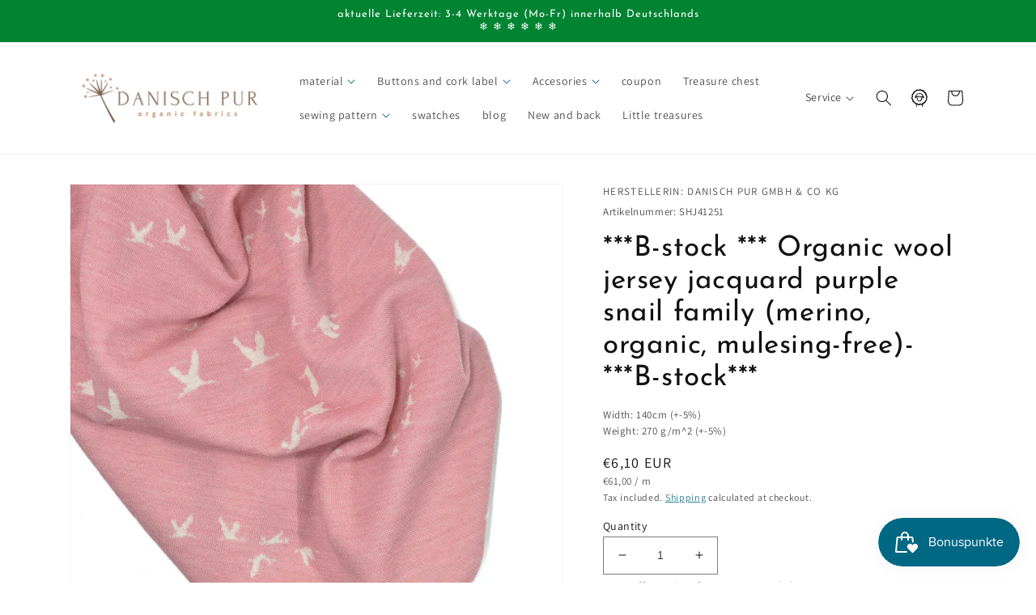

--- FILE ---
content_type: text/html; charset=utf-8
request_url: https://danischpur.de/en/products/kopie-von-bio-wolljersey-jacquard-birnen-auf-rosamerino-kbt-mulesingfrei
body_size: 69576
content:
<!doctype html>
<html class="no-js" lang="en">
  <head>
    <!-- Business 100k -->
    <script src="https://cloud.ccm19.de/app.js?apiKey=1407b2fa9c90a5ea6ebf2668de14c647d8a8633dfeae4184&amp;domain=6516ab5bd9e14867140309b2" referrerpolicy="origin"></script>
   
    <!--Inclusive 55k  
    <script src="https://consenttool.haendlerbund.de/app.js?apiKey=8b18d46b85229b711b1538908a61a6299d9f6b0cfe740598&amp;domain=e3537e1" referrerpolicy="origin"></script>
    -->
    <meta charset="utf-8">
    <meta http-equiv="X-UA-Compatible" content="IE=edge">
    <meta name="viewport" content="width=device-width,initial-scale=1">
    <meta name="theme-color" content="">
    <link rel="canonical" href="https://danischpur.de/en/products/kopie-von-bio-wolljersey-jacquard-birnen-auf-rosamerino-kbt-mulesingfrei">
    <link rel="preconnect" href="https://cdn.shopify.com" crossorigin><link rel="icon" type="image/png" href="//danischpur.de/cdn/shop/files/danisch-pur_favicon_ee21c451-37ba-48de-a7d1-1a3fe80e34df.png?crop=center&height=32&v=1663576486&width=32"><link rel="preconnect" href="https://fonts.shopifycdn.com" crossorigin><title>
      ***B-stock *** Organic wool jersey jacquard purple snail family (merin
 &ndash; Danisch Pur GmbH &amp; Co KG</title>

    
      <meta name="description" content="B-stock The pink thread on the snails has white spots (see photo). On the back, the white thread is even more visible (just for the sake of completeness, the back will not normally be used). Wool jersey fabric Our organic wool jersey fabric (kbt, made from 100% new wool, merino, mulesing-free) is produced according to ">
    

    

<meta property="og:site_name" content="Danisch Pur GmbH &amp; Co KG">
<meta property="og:url" content="https://danischpur.de/en/products/kopie-von-bio-wolljersey-jacquard-birnen-auf-rosamerino-kbt-mulesingfrei">
<meta property="og:title" content="***B-stock *** Organic wool jersey jacquard purple snail family (merin">
<meta property="og:type" content="product">
<meta property="og:description" content="B-stock The pink thread on the snails has white spots (see photo). On the back, the white thread is even more visible (just for the sake of completeness, the back will not normally be used). Wool jersey fabric Our organic wool jersey fabric (kbt, made from 100% new wool, merino, mulesing-free) is produced according to "><meta property="og:image" content="http://danischpur.de/cdn/shop/products/danisch_pur_wolljersey_kraniche_auf_rosa_jacquard_nr.-15.jpg?v=1765970914">
  <meta property="og:image:secure_url" content="https://danischpur.de/cdn/shop/products/danisch_pur_wolljersey_kraniche_auf_rosa_jacquard_nr.-15.jpg?v=1765970914">
  <meta property="og:image:width" content="1200">
  <meta property="og:image:height" content="1200"><meta property="og:price:amount" content="6,10">
  <meta property="og:price:currency" content="EUR"><meta name="twitter:card" content="summary_large_image">
<meta name="twitter:title" content="***B-stock *** Organic wool jersey jacquard purple snail family (merin">
<meta name="twitter:description" content="B-stock The pink thread on the snails has white spots (see photo). On the back, the white thread is even more visible (just for the sake of completeness, the back will not normally be used). Wool jersey fabric Our organic wool jersey fabric (kbt, made from 100% new wool, merino, mulesing-free) is produced according to ">

  
    <script src="https://code.jquery.com/jquery-3.6.1.min.js" integrity="sha256-o88AwQnZB+VDvE9tvIXrMQaPlFFSUTR+nldQm1LuPXQ=" crossorigin="anonymous"></script>

    <script src="//danischpur.de/cdn/shop/t/22/assets/global.js?v=128569667694887417421670936221" defer="defer"></script>
    <script>window.performance && window.performance.mark && window.performance.mark('shopify.content_for_header.start');</script><meta name="google-site-verification" content="EiGzPOHJC9MV5bXsmywVuWDFN7kYzWYbp_eDYfGUUqo">
<meta id="shopify-digital-wallet" name="shopify-digital-wallet" content="/61466542218/digital_wallets/dialog">
<meta name="shopify-checkout-api-token" content="5317620a17da285aef5116700decb5e8">
<meta id="in-context-paypal-metadata" data-shop-id="61466542218" data-venmo-supported="false" data-environment="production" data-locale="en_US" data-paypal-v4="true" data-currency="EUR">
<link rel="alternate" hreflang="x-default" href="https://danischpur.de/products/kopie-von-bio-wolljersey-jacquard-birnen-auf-rosamerino-kbt-mulesingfrei">
<link rel="alternate" hreflang="de" href="https://danischpur.de/products/kopie-von-bio-wolljersey-jacquard-birnen-auf-rosamerino-kbt-mulesingfrei">
<link rel="alternate" hreflang="en" href="https://danischpur.de/en/products/kopie-von-bio-wolljersey-jacquard-birnen-auf-rosamerino-kbt-mulesingfrei">
<link rel="alternate" type="application/json+oembed" href="https://danischpur.de/en/products/kopie-von-bio-wolljersey-jacquard-birnen-auf-rosamerino-kbt-mulesingfrei.oembed">
<script async="async" src="/checkouts/internal/preloads.js?locale=en-DE"></script>
<script id="shopify-features" type="application/json">{"accessToken":"5317620a17da285aef5116700decb5e8","betas":["rich-media-storefront-analytics"],"domain":"danischpur.de","predictiveSearch":true,"shopId":61466542218,"locale":"en"}</script>
<script>var Shopify = Shopify || {};
Shopify.shop = "danisch.myshopify.com";
Shopify.locale = "en";
Shopify.currency = {"active":"EUR","rate":"1.0"};
Shopify.country = "DE";
Shopify.theme = {"name":"Kopie von Kopie von DANISCH PUR","id":130138472586,"schema_name":"Dawn","schema_version":"6.0.2","theme_store_id":887,"role":"main"};
Shopify.theme.handle = "null";
Shopify.theme.style = {"id":null,"handle":null};
Shopify.cdnHost = "danischpur.de/cdn";
Shopify.routes = Shopify.routes || {};
Shopify.routes.root = "/en/";</script>
<script type="module">!function(o){(o.Shopify=o.Shopify||{}).modules=!0}(window);</script>
<script>!function(o){function n(){var o=[];function n(){o.push(Array.prototype.slice.apply(arguments))}return n.q=o,n}var t=o.Shopify=o.Shopify||{};t.loadFeatures=n(),t.autoloadFeatures=n()}(window);</script>
<script id="shop-js-analytics" type="application/json">{"pageType":"product"}</script>
<script defer="defer" async type="module" src="//danischpur.de/cdn/shopifycloud/shop-js/modules/v2/client.init-shop-cart-sync_IZsNAliE.en.esm.js"></script>
<script defer="defer" async type="module" src="//danischpur.de/cdn/shopifycloud/shop-js/modules/v2/chunk.common_0OUaOowp.esm.js"></script>
<script type="module">
  await import("//danischpur.de/cdn/shopifycloud/shop-js/modules/v2/client.init-shop-cart-sync_IZsNAliE.en.esm.js");
await import("//danischpur.de/cdn/shopifycloud/shop-js/modules/v2/chunk.common_0OUaOowp.esm.js");

  window.Shopify.SignInWithShop?.initShopCartSync?.({"fedCMEnabled":true,"windoidEnabled":true});

</script>
<script>(function() {
  var isLoaded = false;
  function asyncLoad() {
    if (isLoaded) return;
    isLoaded = true;
    var urls = ["https:\/\/js.smile.io\/v1\/smile-shopify.js?shop=danisch.myshopify.com","https:\/\/s3.amazonaws.com\/pixelpop\/usercontent\/scripts\/6fed6656-9c32-427e-9313-cb0724c060bc\/pixelpop.js?shop=danisch.myshopify.com","https:\/\/cdn.judge.me\/checkout_comment.js?shop=danisch.myshopify.com","\/\/cdn.shopify.com\/proxy\/57d968d6c505a007a1f85e5399af95b2fa61e611674535e7e8ec87165312173f\/b2b-solution.bsscommerce.com\/js\/bss-b2b-cp.js?shop=danisch.myshopify.com\u0026sp-cache-control=cHVibGljLCBtYXgtYWdlPTkwMA"];
    for (var i = 0; i < urls.length; i++) {
      var s = document.createElement('script');
      s.type = 'text/javascript';
      s.async = true;
      s.src = urls[i];
      var x = document.getElementsByTagName('script')[0];
      x.parentNode.insertBefore(s, x);
    }
  };
  if(window.attachEvent) {
    window.attachEvent('onload', asyncLoad);
  } else {
    window.addEventListener('load', asyncLoad, false);
  }
})();</script>
<script id="__st">var __st={"a":61466542218,"offset":3600,"reqid":"b2b1f149-9195-4926-a99f-bdb965e6d231-1768479586","pageurl":"danischpur.de\/en\/products\/kopie-von-bio-wolljersey-jacquard-birnen-auf-rosamerino-kbt-mulesingfrei","u":"62af2598b412","p":"product","rtyp":"product","rid":7695738241162};</script>
<script>window.ShopifyPaypalV4VisibilityTracking = true;</script>
<script id="captcha-bootstrap">!function(){'use strict';const t='contact',e='account',n='new_comment',o=[[t,t],['blogs',n],['comments',n],[t,'customer']],c=[[e,'customer_login'],[e,'guest_login'],[e,'recover_customer_password'],[e,'create_customer']],r=t=>t.map((([t,e])=>`form[action*='/${t}']:not([data-nocaptcha='true']) input[name='form_type'][value='${e}']`)).join(','),a=t=>()=>t?[...document.querySelectorAll(t)].map((t=>t.form)):[];function s(){const t=[...o],e=r(t);return a(e)}const i='password',u='form_key',d=['recaptcha-v3-token','g-recaptcha-response','h-captcha-response',i],f=()=>{try{return window.sessionStorage}catch{return}},m='__shopify_v',_=t=>t.elements[u];function p(t,e,n=!1){try{const o=window.sessionStorage,c=JSON.parse(o.getItem(e)),{data:r}=function(t){const{data:e,action:n}=t;return t[m]||n?{data:e,action:n}:{data:t,action:n}}(c);for(const[e,n]of Object.entries(r))t.elements[e]&&(t.elements[e].value=n);n&&o.removeItem(e)}catch(o){console.error('form repopulation failed',{error:o})}}const l='form_type',E='cptcha';function T(t){t.dataset[E]=!0}const w=window,h=w.document,L='Shopify',v='ce_forms',y='captcha';let A=!1;((t,e)=>{const n=(g='f06e6c50-85a8-45c8-87d0-21a2b65856fe',I='https://cdn.shopify.com/shopifycloud/storefront-forms-hcaptcha/ce_storefront_forms_captcha_hcaptcha.v1.5.2.iife.js',D={infoText:'Protected by hCaptcha',privacyText:'Privacy',termsText:'Terms'},(t,e,n)=>{const o=w[L][v],c=o.bindForm;if(c)return c(t,g,e,D).then(n);var r;o.q.push([[t,g,e,D],n]),r=I,A||(h.body.append(Object.assign(h.createElement('script'),{id:'captcha-provider',async:!0,src:r})),A=!0)});var g,I,D;w[L]=w[L]||{},w[L][v]=w[L][v]||{},w[L][v].q=[],w[L][y]=w[L][y]||{},w[L][y].protect=function(t,e){n(t,void 0,e),T(t)},Object.freeze(w[L][y]),function(t,e,n,w,h,L){const[v,y,A,g]=function(t,e,n){const i=e?o:[],u=t?c:[],d=[...i,...u],f=r(d),m=r(i),_=r(d.filter((([t,e])=>n.includes(e))));return[a(f),a(m),a(_),s()]}(w,h,L),I=t=>{const e=t.target;return e instanceof HTMLFormElement?e:e&&e.form},D=t=>v().includes(t);t.addEventListener('submit',(t=>{const e=I(t);if(!e)return;const n=D(e)&&!e.dataset.hcaptchaBound&&!e.dataset.recaptchaBound,o=_(e),c=g().includes(e)&&(!o||!o.value);(n||c)&&t.preventDefault(),c&&!n&&(function(t){try{if(!f())return;!function(t){const e=f();if(!e)return;const n=_(t);if(!n)return;const o=n.value;o&&e.removeItem(o)}(t);const e=Array.from(Array(32),(()=>Math.random().toString(36)[2])).join('');!function(t,e){_(t)||t.append(Object.assign(document.createElement('input'),{type:'hidden',name:u})),t.elements[u].value=e}(t,e),function(t,e){const n=f();if(!n)return;const o=[...t.querySelectorAll(`input[type='${i}']`)].map((({name:t})=>t)),c=[...d,...o],r={};for(const[a,s]of new FormData(t).entries())c.includes(a)||(r[a]=s);n.setItem(e,JSON.stringify({[m]:1,action:t.action,data:r}))}(t,e)}catch(e){console.error('failed to persist form',e)}}(e),e.submit())}));const S=(t,e)=>{t&&!t.dataset[E]&&(n(t,e.some((e=>e===t))),T(t))};for(const o of['focusin','change'])t.addEventListener(o,(t=>{const e=I(t);D(e)&&S(e,y())}));const B=e.get('form_key'),M=e.get(l),P=B&&M;t.addEventListener('DOMContentLoaded',(()=>{const t=y();if(P)for(const e of t)e.elements[l].value===M&&p(e,B);[...new Set([...A(),...v().filter((t=>'true'===t.dataset.shopifyCaptcha))])].forEach((e=>S(e,t)))}))}(h,new URLSearchParams(w.location.search),n,t,e,['guest_login'])})(!0,!0)}();</script>
<script integrity="sha256-4kQ18oKyAcykRKYeNunJcIwy7WH5gtpwJnB7kiuLZ1E=" data-source-attribution="shopify.loadfeatures" defer="defer" src="//danischpur.de/cdn/shopifycloud/storefront/assets/storefront/load_feature-a0a9edcb.js" crossorigin="anonymous"></script>
<script data-source-attribution="shopify.dynamic_checkout.dynamic.init">var Shopify=Shopify||{};Shopify.PaymentButton=Shopify.PaymentButton||{isStorefrontPortableWallets:!0,init:function(){window.Shopify.PaymentButton.init=function(){};var t=document.createElement("script");t.src="https://danischpur.de/cdn/shopifycloud/portable-wallets/latest/portable-wallets.en.js",t.type="module",document.head.appendChild(t)}};
</script>
<script data-source-attribution="shopify.dynamic_checkout.buyer_consent">
  function portableWalletsHideBuyerConsent(e){var t=document.getElementById("shopify-buyer-consent"),n=document.getElementById("shopify-subscription-policy-button");t&&n&&(t.classList.add("hidden"),t.setAttribute("aria-hidden","true"),n.removeEventListener("click",e))}function portableWalletsShowBuyerConsent(e){var t=document.getElementById("shopify-buyer-consent"),n=document.getElementById("shopify-subscription-policy-button");t&&n&&(t.classList.remove("hidden"),t.removeAttribute("aria-hidden"),n.addEventListener("click",e))}window.Shopify?.PaymentButton&&(window.Shopify.PaymentButton.hideBuyerConsent=portableWalletsHideBuyerConsent,window.Shopify.PaymentButton.showBuyerConsent=portableWalletsShowBuyerConsent);
</script>
<script>
  function portableWalletsCleanup(e){e&&e.src&&console.error("Failed to load portable wallets script "+e.src);var t=document.querySelectorAll("shopify-accelerated-checkout .shopify-payment-button__skeleton, shopify-accelerated-checkout-cart .wallet-cart-button__skeleton"),e=document.getElementById("shopify-buyer-consent");for(let e=0;e<t.length;e++)t[e].remove();e&&e.remove()}function portableWalletsNotLoadedAsModule(e){e instanceof ErrorEvent&&"string"==typeof e.message&&e.message.includes("import.meta")&&"string"==typeof e.filename&&e.filename.includes("portable-wallets")&&(window.removeEventListener("error",portableWalletsNotLoadedAsModule),window.Shopify.PaymentButton.failedToLoad=e,"loading"===document.readyState?document.addEventListener("DOMContentLoaded",window.Shopify.PaymentButton.init):window.Shopify.PaymentButton.init())}window.addEventListener("error",portableWalletsNotLoadedAsModule);
</script>

<script type="module" src="https://danischpur.de/cdn/shopifycloud/portable-wallets/latest/portable-wallets.en.js" onError="portableWalletsCleanup(this)" crossorigin="anonymous"></script>
<script nomodule>
  document.addEventListener("DOMContentLoaded", portableWalletsCleanup);
</script>

<link id="shopify-accelerated-checkout-styles" rel="stylesheet" media="screen" href="https://danischpur.de/cdn/shopifycloud/portable-wallets/latest/accelerated-checkout-backwards-compat.css" crossorigin="anonymous">
<style id="shopify-accelerated-checkout-cart">
        #shopify-buyer-consent {
  margin-top: 1em;
  display: inline-block;
  width: 100%;
}

#shopify-buyer-consent.hidden {
  display: none;
}

#shopify-subscription-policy-button {
  background: none;
  border: none;
  padding: 0;
  text-decoration: underline;
  font-size: inherit;
  cursor: pointer;
}

#shopify-subscription-policy-button::before {
  box-shadow: none;
}

      </style>
<script id="sections-script" data-sections="product-recommendations,header,footer" defer="defer" src="//danischpur.de/cdn/shop/t/22/compiled_assets/scripts.js?5818"></script>
<script>window.performance && window.performance.mark && window.performance.mark('shopify.content_for_header.end');</script> 
 <script src="//danischpur.de/cdn/shop/t/22/assets/servicify-asset.js?v=9391740801321792721676727719" type="text/javascript"></script>


    <style data-shopify>
      @font-face {
  font-family: Assistant;
  font-weight: 400;
  font-style: normal;
  font-display: swap;
  src: url("//danischpur.de/cdn/fonts/assistant/assistant_n4.9120912a469cad1cc292572851508ca49d12e768.woff2") format("woff2"),
       url("//danischpur.de/cdn/fonts/assistant/assistant_n4.6e9875ce64e0fefcd3f4446b7ec9036b3ddd2985.woff") format("woff");
}

      @font-face {
  font-family: Assistant;
  font-weight: 700;
  font-style: normal;
  font-display: swap;
  src: url("//danischpur.de/cdn/fonts/assistant/assistant_n7.bf44452348ec8b8efa3aa3068825305886b1c83c.woff2") format("woff2"),
       url("//danischpur.de/cdn/fonts/assistant/assistant_n7.0c887fee83f6b3bda822f1150b912c72da0f7b64.woff") format("woff");
}

      
      
      @font-face {
  font-family: "Josefin Sans";
  font-weight: 400;
  font-style: normal;
  font-display: swap;
  src: url("//danischpur.de/cdn/fonts/josefin_sans/josefinsans_n4.70f7efd699799949e6d9f99bc20843a2c86a2e0f.woff2") format("woff2"),
       url("//danischpur.de/cdn/fonts/josefin_sans/josefinsans_n4.35d308a1bdf56e5556bc2ac79702c721e4e2e983.woff") format("woff");
}


      :root {
        --font-body-family: Assistant, sans-serif;
        --font-body-style: normal;
        --font-body-weight: 400;
        --font-body-weight-bold: 700;

        --font-heading-family: "Josefin Sans", sans-serif;
        --font-heading-style: normal;
        --font-heading-weight: 400;

        --font-body-scale: 1.0;
        --font-heading-scale: 1.0;

        --color-base-text: 18, 18, 18;
        --color-shadow: 18, 18, 18;
        --color-base-background-1: 255, 255, 255;
        --color-base-background-2: 248, 248, 248;
        --color-base-solid-button-labels: 255, 255, 255;
        --color-base-outline-button-labels: 0, 105, 132;
        --color-base-accent-1: 18, 18, 18;
        --color-base-accent-2: 0, 105, 132;
        --payment-terms-background-color: #ffffff;

        --gradient-base-background-1: #ffffff;
        --gradient-base-background-2: #f8f8f8;
        --gradient-base-accent-1: #121212;
        --gradient-base-accent-2: #006984;

        --media-padding: px;
        --media-border-opacity: 0.05;
        --media-border-width: 1px;
        --media-radius: 0px;
        --media-shadow-opacity: 0.0;
        --media-shadow-horizontal-offset: 0px;
        --media-shadow-vertical-offset: 4px;
        --media-shadow-blur-radius: 5px;
        --media-shadow-visible: 0;

        --page-width: 120rem;
        --page-width-margin: 0rem;

        --card-image-padding: 0.0rem;
        --card-corner-radius: 0.0rem;
        --card-text-alignment: left;
        --card-border-width: 0.1rem;
        --card-border-opacity: 0.05;
        --card-shadow-opacity: 0.05;
        --card-shadow-visible: 1;
        --card-shadow-horizontal-offset: 0.0rem;
        --card-shadow-vertical-offset: 0.2rem;
        --card-shadow-blur-radius: 1.0rem;

        --badge-corner-radius: 1.2rem;

        --popup-border-width: 1px;
        --popup-border-opacity: 0.1;
        --popup-corner-radius: 0px;
        --popup-shadow-opacity: 0.0;
        --popup-shadow-horizontal-offset: 0px;
        --popup-shadow-vertical-offset: 4px;
        --popup-shadow-blur-radius: 5px;

        --drawer-border-width: 1px;
        --drawer-border-opacity: 0.1;
        --drawer-shadow-opacity: 0.0;
        --drawer-shadow-horizontal-offset: 0px;
        --drawer-shadow-vertical-offset: 4px;
        --drawer-shadow-blur-radius: 5px;

        --spacing-sections-desktop: 0px;
        --spacing-sections-mobile: 0px;

        --grid-desktop-vertical-spacing: 8px;
        --grid-desktop-horizontal-spacing: 8px;
        --grid-mobile-vertical-spacing: 4px;
        --grid-mobile-horizontal-spacing: 4px;

        --text-boxes-border-opacity: 0.05;
        --text-boxes-border-width: 1px;
        --text-boxes-radius: 0px;
        --text-boxes-shadow-opacity: 0.05;
        --text-boxes-shadow-visible: 1;
        --text-boxes-shadow-horizontal-offset: 0px;
        --text-boxes-shadow-vertical-offset: 2px;
        --text-boxes-shadow-blur-radius: 10px;

        --buttons-radius: 0px;
        --buttons-radius-outset: 0px;
        --buttons-border-width: 1px;
        --buttons-border-opacity: 1.0;
        --buttons-shadow-opacity: 0.0;
        --buttons-shadow-visible: 0;
        --buttons-shadow-horizontal-offset: 0px;
        --buttons-shadow-vertical-offset: 4px;
        --buttons-shadow-blur-radius: 5px;
        --buttons-border-offset: 0px;

        --inputs-radius: 0px;
        --inputs-border-width: 1px;
        --inputs-border-opacity: 0.55;
        --inputs-shadow-opacity: 0.0;
        --inputs-shadow-horizontal-offset: 0px;
        --inputs-margin-offset: 0px;
        --inputs-shadow-vertical-offset: 4px;
        --inputs-shadow-blur-radius: 5px;
        --inputs-radius-outset: 0px;

        --variant-pills-radius: 0px;
        --variant-pills-border-width: 1px;
        --variant-pills-border-opacity: 0.3;
        --variant-pills-shadow-opacity: 0.05;
        --variant-pills-shadow-horizontal-offset: 0px;
        --variant-pills-shadow-vertical-offset: 2px;
        --variant-pills-shadow-blur-radius: 5px;
      }

      *,
      *::before,
      *::after {
        box-sizing: inherit;
      }

      html {
        box-sizing: border-box;
        font-size: calc(var(--font-body-scale) * 62.5%);
        height: 100%;
      }

      body {
        display: grid;
        grid-template-rows: auto auto 1fr auto;
        grid-template-columns: 100%;
        min-height: 100%;
        margin: 0;
        font-size: 1.5rem;
        letter-spacing: 0.06rem;
        line-height: calc(1 + 0.8 / var(--font-body-scale));
        font-family: var(--font-body-family);
        font-style: var(--font-body-style);
        font-weight: var(--font-body-weight);
      }

      @media screen and (min-width: 750px) {
        body {
          font-size: 1.6rem;
        }
      }
    </style>

    <link href="//danischpur.de/cdn/shop/t/22/assets/base.css?v=92544930895180684411716886274" rel="stylesheet" type="text/css" media="all" />
<link rel="preload" as="font" href="//danischpur.de/cdn/fonts/assistant/assistant_n4.9120912a469cad1cc292572851508ca49d12e768.woff2" type="font/woff2" crossorigin><link rel="preload" as="font" href="//danischpur.de/cdn/fonts/josefin_sans/josefinsans_n4.70f7efd699799949e6d9f99bc20843a2c86a2e0f.woff2" type="font/woff2" crossorigin><link rel="stylesheet" href="//danischpur.de/cdn/shop/t/22/assets/component-predictive-search.css?v=165644661289088488651670936221" media="print" onload="this.media='all'"><script>document.documentElement.className = document.documentElement.className.replace('no-js', 'js');
    if (Shopify.designMode) {
      document.documentElement.classList.add('shopify-design-mode');
    }
    </script>
  

    <script src="//danischpur.de/cdn/shop/t/22/assets/custom.js?v=149129935385804854161670936221" defer="defer"></script>
    


	                 <script> var bonShopInfo = {"shopName":"danisch.myshopify.com","displayWidget":false,"shopInfo":{"currency":"EUR","country_code":"DE","weight_unit":"kg","point_name":"","referral_enabled":false},"appearance":{"theme_configs_json":{"color":{"text_color":"#FFFFFF","primary_color":"#ED66B2","secondary_color":"#86469C"},"banner_img":null,"showIllustration":true},"is_first_time":false,"widget_button_configs_json":{"placement":{"widget_button_position":"1","widget_spacing":{"side":"20px","bottom":"20px"}},"widget_icon":"widget-icon-2.svg","widget_title":"Rewards"},"displayed_text_configs_json":{"vip_tier":{"spend":"Spend {{money}} {{currency}}","next_tier":"Next tier","earn_point":"Earn {{point_amount}} points","entry_text":"You are at the entry level, unlock next tier to receive attractive benefits","current_tier":"Current tier","purchase_more":"Purchase more","earn_more_point":"Earn more points","highest_tier_txt":"You have reached the highest tier!","next_tier_money_spent_txt":"Next tier: Spend {{money}} {{currency}} more by {{date}}","next_tier_points_earned_txt":"Next tier: Get {{point_amount}} more points by {{date}}","complete_order_multi_points_txt":"x{{multi_points}} points for “Complete an order” rule","next_tier_money_spent_lifetime_txt":"Next tier: Spend {{money}} {{currency}} more","next_tier_points_earned_lifetime_txt":"Next tier: Get {{point_amount}} more points"},"my_balance":{"date":"Date","total":"Total","points":"Points","actions":"Actions","no_value":"There is no activitiy to show at the moment","referred":"Referred by a friend","referrer":"Referred a friend","point_expiry":"Points are expired","refund_order":"Refund order","return_points":"Return points for redeemed code","new_tier_reward":"New tier's reward: {{reward_name}}","my_balance_button":"Earn more","refund_order_tier":"Return points for VIP Tier's benefit","cancel_order_status":"Cancel order","complete_order_tier":"VIP tier’s benefit for completing an order","store_owner_adjusted":"Store owner just adjusted your points"},"my_rewards":{"no_value":"You don't have any rewards at the moment","apply_for":"Apply for","reward_name":"Reward name","used_button":"Used","reward_button":"Use it now","get_some_rewards":"Get some rewards","reward_explanation":"Reward explanation"},"sign_in_page":{"welcome":"Welcome","vip_tier":"VIP Tiers","earn_point":"Earn points","my_balance":"My balance","my_rewards":"My rewards","your_point":"Your points","join_button":"Join","program_name":"Punkte sammeln","redeem_point":"Redeem points","sign_in_button":"Sign in","sign_in_tagline":"Join our program to get attractive rewards!","referral_program":"Referral Program","sign_in_requirement_message":"Oops! You have to sign in to do this action"},"earn_points_tab":{"retweet":"Retweet","no_value":"There is no earning rule to show at the moment","required":"Required fields: first name, last name, address, phone","save_date":"Save date","follow_tiktok":"Follow on TikTok","join_fb_group":"Join a Facebook group","share_twitter":"Share on Twitter","complete_order":"Complete an order","create_account":"Create an account","earn_for_every":"Earn 10 points for every 1$","follow_twitter":"Follow on Twitter","happy_birthday":"Happy birthday","share_facebook":"Share on Facebook","share_linkedin":"Share on LinkedIn","sign_up_button":"Do it now","follow_facebook":"Like on Facebook","follow_linkedin":"Follow on LinkedIn","complete_profile":"Complete profile","follow_instagram":"Follow on Instagram","follow_pinterest":"Follow on Pinterest","message_birthday":"Enter a date within 30 days won’t earn you points. You’ll get the reward on your birthday.","subscribe_youtube":"Subscribe on Youtube","subcrible_newletter":"Subscribe for newsletter","happy_birthday_button":"Enter info","place_an_order_button":"Purchase","complete_profile_dialog":"After you fill in all info, please comeback and click this button one more time so our system can reward you correctly","like_on_facebook_button":"Take me there"},"notification_tab":{"copied":"Copied","hover_copy":"Copy to clipboard","title_fail":"Oops","message_fail":"Something went wrong! Please enter a valid date","title_success_input":"Yay!","title_success_letter":"Great!","message_success_input":"Your birthday was set!","message_success_letter":"You are now subscribed to our newsletter","complete_profile_success":"You completed your profile"},"redeem_points_tab":{"maximum":"Maximum shipping amount","minimum":"Minimum purchase value","no_value":"There is no redeeming rule to show at the moment","expire_at":"Expire at","apply_button":"Apply now","apply_message":"Apply this code to your shopping cart. If you do not use this code now, you can always find it in My rewards tab anytime","redeem_button":"Redeem","discount_value":"Discount value","max_point_value":"Maximum point value: {{max_point_value}}","min_point_value":"Minimum point value: {{min_point_value}}","discount_condition":"Discount condition","increments_of_points":"You will get {{currency}}{{money_value}} off your entire order for {{reward_value}} points redeemed"},"referral_program_tab":{"referral_button":"Refer a friend now","referral_tagline":"Get rewards when your friend uses the referral link to sign up and place an order","text_for_referral":"You will get ...","text_for_referral_friend":"They will get ..."}},"hide_on_mobile":false,"show_brand_mark":true},"programStatus":false,"shrink_header":false,"widgetTitles":[{"lang":"de","widget_title":"Rewards"}]}; </script>
                         <script> var bonCustomerPoints = null; </script>
                        <style>
                          #bon-loyalty-btn {
                            position: fixed;
                            color: #FFFFFF;
                            display: flex;
                            flex-direction: row;
                            align-items: center;
                            padding: 14px 29px;
                            border: 0px;
                            z-index: 9999;
                            box-shadow: 0px 4px 8px -2px rgba(68, 68, 68, 0.08);
                            border-radius: 48px;
                            font-family: 'Poppins', sans-serif;
                            font-style: normal;
                            font-weight: 500;
                            font-size: 16px;
                            line-height: 20px;
                            margin-bottom: 0 !important;
                            min-width: 75px;
                            max-width: 250px !important;
                            width: auto;
                          }

                          #bon-loyalty-btn:focus {
                            outline: none !important;
                          }

                          #bon-loyalty-btn img {
                            margin-right: 5px;
                            height: 20px;
                          }


                          #bon-iframe-container {
                            bottom: 80px;
                            max-height: 100%;
                            box-shadow: 0px 4px 10px 0px rgba(0, 0, 0, 0.25);
                            z-index: 99999999 !important;
                            position: fixed;
                            width: 375px;
                            background: transparent;
                            border-radius: 18px 18px 18px 18px;
                            overflow: hidden;
                            border: 0px;

                          }

                          #bon-iframe-container #bon-app-iframe {
                            border: 0px;
                            height: 100%;
                            width: 100%;
                            overflow-y: scroll;
                          }

                          @media only screen and (max-width: 600px) {
                            #bon-iframe-container {
                              right: 0;
                              width: 100%;
                              height:  calc(100% - 50px) !important;
                              top: 60px;
                              overflow: auto;
                              left: 0px !important;
                            }

                            #bon-loyalty-btn span {
                              display: none;
                            }

                            #bon-loyalty-btn img {
                              margin-right: 0px;
                              height: 25px;
                            }
                          }

                          .bon-loyalty-btn {
                            padding: 10px 20px;
                            position: fixed;
                            right: 10px;
                            bottom: 10px;
                            z-index: 2000;
                          }

                          .bon-btn-hidden {
                            display: none !important;
                          }

                          .bon-btn-display {
                            display: flex !important;
                          }

                          @media only screen and (max-width: 600px) {
                            #bon-loyalty-btn {
                              padding: 20px;
                              min-width: 0px;
                            }
                          }

                        </style><script defer src='https://d31wum4217462x.cloudfront.net/app/bon-loyalty.js?shop=danisch.myshopify.com'></script>
<script type="text/javascript">
  window.Rivo = window.Rivo || {};
  window.Rivo.common = window.Rivo.common || {};
  window.Rivo.common.shop = {
    permanent_domain: 'danisch.myshopify.com',
    currency: "EUR",
    money_format: "€{{amount_with_comma_separator}}",
    id: 61466542218
  };
  

  window.Rivo.common.template = 'product';
  window.Rivo.common.cart = {};
  window.Rivo.common.vapid_public_key = "BJuXCmrtTK335SuczdNVYrGVtP_WXn4jImChm49st7K7z7e8gxSZUKk4DhUpk8j2Xpiw5G4-ylNbMKLlKkUEU98=";
  window.Rivo.global_config = {"asset_urls":{"loy":{"api_js":"https:\/\/cdn.shopify.com\/s\/files\/1\/0194\/1736\/6592\/t\/1\/assets\/ba_rivo_api.js?v=1680228629","init_js":"https:\/\/cdn.shopify.com\/s\/files\/1\/0194\/1736\/6592\/t\/1\/assets\/ba_loy_init.js?v=1680036258","referrals_js":"https:\/\/cdn.shopify.com\/s\/files\/1\/0194\/1736\/6592\/t\/1\/assets\/ba_loy_referrals.js?v=1680228627","referrals_css":"https:\/\/cdn.shopify.com\/s\/files\/1\/0194\/1736\/6592\/t\/1\/assets\/ba_loy_referrals.css?v=1678639051","widget_js":"https:\/\/cdn.shopify.com\/s\/files\/1\/0194\/1736\/6592\/t\/1\/assets\/ba_loy_widget.js?v=1680228623","widget_css":"https:\/\/cdn.shopify.com\/s\/files\/1\/0194\/1736\/6592\/t\/1\/assets\/ba_loy_widget.css?v=1673976822","page_init_js":"https:\/\/cdn.shopify.com\/s\/files\/1\/0194\/1736\/6592\/t\/1\/assets\/ba_loy_page_init.js?v=1680036262","page_widget_js":"https:\/\/cdn.shopify.com\/s\/files\/1\/0194\/1736\/6592\/t\/1\/assets\/ba_loy_page_widget.js?v=1680228625","page_widget_css":"https:\/\/cdn.shopify.com\/s\/files\/1\/0194\/1736\/6592\/t\/1\/assets\/ba_loy_page.css?v=1673976829","page_preview_js":"\/assets\/msg\/loy_page_preview.js"},"rev":{"init_js":"https:\/\/cdn.shopify.com\/s\/files\/1\/0194\/1736\/6592\/t\/1\/assets\/ba_rev_init.js?v=1680303239","display_js":"https:\/\/cdn.shopify.com\/s\/files\/1\/0194\/1736\/6592\/t\/1\/assets\/ba_rev_display.js?v=1680230964","modal_js":"https:\/\/cdn.shopify.com\/s\/files\/1\/0194\/1736\/6592\/t\/1\/assets\/ba_rev_modal.js?v=1680320453","widget_css":"https:\/\/cdn.shopify.com\/s\/files\/1\/0194\/1736\/6592\/t\/1\/assets\/ba_rev_widget.css?v=1680320455","modal_css":"https:\/\/cdn.shopify.com\/s\/files\/1\/0194\/1736\/6592\/t\/1\/assets\/ba_rev_modal.css?v=1680295707"},"pu":{"init_js":"https:\/\/cdn.shopify.com\/s\/files\/1\/0194\/1736\/6592\/t\/1\/assets\/ba_pu_init.js?v=1635877170"},"widgets":{"init_js":"https:\/\/cdn.shopify.com\/s\/files\/1\/0194\/1736\/6592\/t\/1\/assets\/ba_widget_init.js?v=1679987682","modal_js":"https:\/\/cdn.shopify.com\/s\/files\/1\/0194\/1736\/6592\/t\/1\/assets\/ba_widget_modal.js?v=1679987684","modal_css":"https:\/\/cdn.shopify.com\/s\/files\/1\/0194\/1736\/6592\/t\/1\/assets\/ba_widget_modal.css?v=1654723622"},"forms":{"init_js":"https:\/\/cdn.shopify.com\/s\/files\/1\/0194\/1736\/6592\/t\/1\/assets\/ba_forms_init.js?v=1680036268","widget_js":"https:\/\/cdn.shopify.com\/s\/files\/1\/0194\/1736\/6592\/t\/1\/assets\/ba_forms_widget.js?v=1680036269","forms_css":"https:\/\/cdn.shopify.com\/s\/files\/1\/0194\/1736\/6592\/t\/1\/assets\/ba_forms.css?v=1654711758"},"global":{"helper_js":"https:\/\/cdn.shopify.com\/s\/files\/1\/0194\/1736\/6592\/t\/1\/assets\/ba_tracking.js?v=1680229884"}},"proxy_paths":{"pop":"\/apps\/ba-pop","app_metrics":"\/apps\/ba-pop\/app_metrics","push_subscription":"\/apps\/ba-pop\/push"},"aat":["pop"],"pv":false,"sts":false,"bam":false,"batc":false,"base_money_format":"€{{amount_with_comma_separator}}","loy_js_api_enabled":false,"shop":{"name":"Danisch Pur GmbH \u0026 Co KG","domain":"danischpur.de"}};

  
    if (window.Rivo.common.template == 'product'){
      window.Rivo.common.product = {
        id: 7695738241162, price: 610, handle: "kopie-von-bio-wolljersey-jacquard-birnen-auf-rosamerino-kbt-mulesingfrei", tags: ["Stoff","Wolljersey"],
        available: true, title: "***B-stock *** Organic wool jersey jacquard purple snail family (merino, organic, mulesing-free)-***B-stock***", variants: [{"id":42841396248714,"title":"Default Title","option1":"Default Title","option2":null,"option3":null,"sku":"SHJ41251","requires_shipping":true,"taxable":true,"featured_image":null,"available":true,"name":"***B-stock *** Organic wool jersey jacquard purple snail family (merino, organic, mulesing-free)-***B-stock***","public_title":null,"options":["Default Title"],"price":610,"weight":0,"compare_at_price":null,"inventory_management":"shopify","barcode":"","requires_selling_plan":false,"unit_price":6100,"unit_price_measurement":{"measured_type":"length","quantity_value":"10.0","quantity_unit":"cm","reference_value":1,"reference_unit":"m"},"selling_plan_allocations":[]}]
      };
    }
  




    window.Rivo.widgets_config = {"id":78810,"active":false,"frequency_limit_amount":2,"frequency_limit_time_unit":"days","background_image":{"position":"none"},"initial_state":{"body":"Sign up and unlock your instant discount","title":"Get 10% off your order","cta_text":"Claim Discount","show_email":true,"action_text":"Saving...","footer_text":"You are signing up to receive communication via email and can unsubscribe at any time.","dismiss_text":"No thanks","email_placeholder":"Email Address","phone_placeholder":"Phone Number","show_phone_number":false},"success_state":{"body":"Thanks for subscribing. Copy your discount code and apply to your next order.","title":"Discount Unlocked 🎉","cta_text":"Continue shopping","cta_action":"dismiss"},"closed_state":{"action":"close_widget","font_size":"20","action_text":"GET 10% OFF","display_offset":"300","display_position":"left"},"error_state":{"submit_error":"Sorry, please try again later","invalid_email":"Please enter valid email address!","error_subscribing":"Error subscribing, try again later","already_registered":"You have already registered","invalid_phone_number":"Please enter valid phone number!"},"trigger":{"delay":0},"colors":{"link_color":"#4FC3F7","sticky_bar_bg":"#C62828","cta_font_color":"#fff","body_font_color":"#000","sticky_bar_text":"#fff","background_color":"#fff","error_background":"#ffdede","error_text_color":"#ff2626","title_font_color":"#000","footer_font_color":"#bbb","dismiss_font_color":"#bbb","cta_background_color":"#000","sticky_coupon_bar_bg":"#286ef8","sticky_coupon_bar_text":"#fff"},"sticky_coupon_bar":{},"display_style":{"font":"Arial","size":"regular","align":"center"},"dismissable":true,"has_background":false,"opt_in_channels":["email"],"rules":[],"widget_css":".powered_by_rivo{\n  display: block;\n}\n.ba_widget_main_design {\n  background: #fff;\n}\n.ba_widget_content{text-align: center}\n.ba_widget_parent{\n  font-family: Arial;\n}\n.ba_widget_parent.background{\n}\n.ba_widget_left_content{\n}\n.ba_widget_right_content{\n}\n#ba_widget_cta_button:disabled{\n  background: #000cc;\n}\n#ba_widget_cta_button{\n  background: #000;\n  color: #fff;\n}\n#ba_widget_cta_button:after {\n  background: #000e0;\n}\n.ba_initial_state_title, .ba_success_state_title{\n  color: #000;\n}\n.ba_initial_state_body, .ba_success_state_body{\n  color: #000;\n}\n.ba_initial_state_dismiss_text{\n  color: #bbb;\n}\n.ba_initial_state_footer_text, .ba_initial_state_sms_agreement{\n  color: #bbb;\n}\n.ba_widget_error{\n  color: #ff2626;\n  background: #ffdede;\n}\n.ba_link_color{\n  color: #4FC3F7;\n}\n","custom_css":null,"logo":null};

</script>


<script type="text/javascript">
  

  //Global snippet for Rivo
  //this is updated automatically - do not edit manually.

  function loadScript(src, defer, done) {
    var js = document.createElement('script');
    js.src = src;
    js.defer = defer;
    js.onload = function(){done();};
    js.onerror = function(){
      done(new Error('Failed to load script ' + src));
    };
    document.head.appendChild(js);
  }

  function browserSupportsAllFeatures() {
    return window.Promise && window.fetch && window.Symbol;
  }

  if (browserSupportsAllFeatures()) {
    main();
  } else {
    loadScript('https://polyfill-fastly.net/v3/polyfill.min.js?features=Promise,fetch', true, main);
  }

  function loadAppScripts(){
     if (window.Rivo.global_config.aat.includes("loy")){
      loadScript(window.Rivo.global_config.asset_urls.loy.init_js, true, function(){});
     }

     if (window.Rivo.global_config.aat.includes("rev")){
      loadScript(window.Rivo.global_config.asset_urls.rev.init_js, true, function(){});
     }

     if (window.Rivo.global_config.aat.includes("pu")){
      loadScript(window.Rivo.global_config.asset_urls.pu.init_js, true, function(){});
     }

     if (window.Rivo.global_config.aat.includes("pop") || window.Rivo.global_config.aat.includes("pu")){
      loadScript(window.Rivo.global_config.asset_urls.widgets.init_js, true, function(){});
     }
  }

  function main(err) {
    loadScript(window.Rivo.global_config.asset_urls.global.helper_js, false, loadAppScripts);
  }
</script>

<!-- BEGIN app block: shopify://apps/bss-b2b-solution/blocks/config-header/451233f2-9631-4c49-8b6f-057e4ebcde7f -->

<script id="bss-b2b-config-data">
  	if (typeof BSS_B2B == 'undefined') {
  		var BSS_B2B = {};
	}

	
        BSS_B2B.storeId = 6672;
        BSS_B2B.currentPlan = "false";
        BSS_B2B.planCode = "advanced";
        BSS_B2B.shopModules = JSON.parse('[{"code":"qb","status":1},{"code":"cp","status":1},{"code":"act","status":0},{"code":"form","status":0},{"code":"tax_exempt","status":0},{"code":"amo","status":0},{"code":"mc","status":0},{"code":"public_api","status":0},{"code":"dc","status":1},{"code":"cart_note","status":1},{"code":"mo","status":0},{"code":"tax_display","status":0},{"code":"sr","status":0},{"code":"bogo","status":0},{"code":"qi","status":0},{"code":"ef","status":0},{"code":"pl","status":0}]');
        BSS_B2B.version = 1;
        var bssB2bApiServer = "https://b2b-solution-api.bsscommerce.com";
        var bssB2bCmsUrl = "https://b2b-solution.bsscommerce.com";
        var bssGeoServiceUrl = "https://geo-ip-service.bsscommerce.com";
        var bssB2bCheckoutUrl = "https://b2b-solution-checkout.bsscommerce.com";
    

	
		BSS_B2B.integrationApp = null;
	

	

	
		
		
		BSS_B2B.configData = [].concat([{"i":276587,"n":"B2B","p":99,"at":4,"ct":"B2BKlein","mct":0,"pct":3,"pt":"Stoff,Webware,Wollbündchen,Wollbündchen leichte Stoffe,Wollbündchen schwere Stoffe,Wolle,Wolle/Seide,Wollfrottee,Wollfleece,Wolljersey,Wolltresse,Wollwalk,Lyocell,Leinen,Hanf,Flauschloden,Elbloden,Cino,%eckeUndGefahr,Auf eigene Gefahr,%Ecke","xpct":0,"dt":2,"dv":"10.00","sd":"2022-09-24T07:12:08.000Z","ed":"2022-09-24T07:12:08.000Z","st":"09:12:00","et":"09:12:00","ef":0,"eed":0,"t":"EFCDiqneo0qZHNXyQvsXb17oAFpmI9CMyGHpi2Bw97M="},{"i":309257,"n":"händler","p":99,"at":4,"ct":"Haendler","mct":0,"pct":3,"pt":"Stoff,Webware,Wollbündchen,Wollbündchen leichte Stoffe,Wollbündchen schwere Stoffe,Wolle,Wolle/Seide,Wollfrottee,Wollfleece,Wolljersey,Wolltresse,Wollwalk,Lyocell,Leinen,Hanf,Flauschloden,Elbloden,Cino,neu","xpct":0,"dt":2,"dv":"15.00","ef":0,"eed":0,"t":"CMUxTguMiDQQBDs75iz2syeZF+avRxpP2RIE/2qmTnc="}],[],[],[],[],[],[],[],[],[],);
		BSS_B2B.cpSettings = {"cpType":0,"default_price_color":"#000000","price_applied_cp_color":"#000000"};
		BSS_B2B.customPricingSettings = null;
	
	
	
		
		BSS_B2B.qbRules = [].concat([],[],[],[],[],);

		
			BSS_B2B.qbTranslations = {"table_header_text":"Show discount details based on quantity range","table_qty_range_text":"Quantity Range","table_header_text_ab":"Show discount details based on amount range","table_amount_range_text":"Amount Range","table_discount_text":"Discount","flat_price_suffix":"each","price_applied":"Price Applied","minimum_quantity":"Minimum Quantity","maximum_quantity":"Maximum Quantity","minimum_amount":"Minimum Amount","maximum_amount":"Maximum Amount","buy":"Buy","off":"off!","for":"for","messageOneColumn":"Message the user sees about the product","quantity_text":"Quantity","amount_text":"Amount","unitQuantity_text":"Unit Quantity","unitPrice_text":"Unit Price"};
		

		BSS_B2B.qbSettings = {"page_show_qb_table":["0","1","2"],"show_multiple_table":0,"position_qb_table":"1","max_or_min_qty":1};
		BSS_B2B.designTables = {"header_table_background":"#000000","text_header_table_color":"#ffffff","table_background_color":"#ffffff","title_table_background":"#ffffff","text_title_table_color":"#000000","text_table_color":"#000000","row_click_background_color":"#a7a7a7","row_click_text_color":"#008000","border_radius_table":"0","text_align_herder_table":"center","header_text_size":"14","config_inner_padding_text_header":"4","border_style_table":"solid","border_color_table":"#000000","border_width_table":"1","hide_rule_name":0,"hide_table_header":0,"hide_column_title":0};
	
	
	
	
	
	
	
	
	
	
		

		
			BSS_B2B.dcTranslations = {"form_header_text":"Discount Code","message_success_discount_code":"Discount code applied successfully","message_error_discount_code":"Failed to apply this discount code, please try another","button_apply":"Apply","message_discount_code_null":"The discount code field must not be blank.","text_warning_amount_discount_code":"To use discount {{discount_code}}, total purchase amount of these item(s) must be above","text_warning_quantity_discount_code":"To use discount {{discount_code}}, total purchase quantity of these item(s) must be above","warning_products_discount_code":"Products","amount_discount_code_remaining":"{{number}} discount codes remaining"};
		
      	BSS_B2B.dcRules = [];
		BSS_B2B.dcStyle = {"button_border_radius":"3","button_color":"#000000","button_height":"36","button_text_color":"#ffffff","button_width":"300","header_color":"#000000","header_font_size":"18.72","input_border_color":"#a5a5a5","input_border_radius":"3","input_border_style":"solid","input_border_width":"1","input_height":"36","input_placeholder":"Enter discount code","input_width":"300","layout":"block"};
	
	
	
</script>






<script id="bss-b2b-customize">
	// eslint-disable-next-line no-console
console.log("B2B hooks")
window.bssB2BHooks = window.bssB2BHooks || {
    actions: {},
    filters: {},
};

window.BSS_B2B = window.BSS_B2B || {};

window.BSS_B2B.addAction = (tag, callback) => {
    window.bssB2BHooks.actions[tag] = callback;
}
window.BSS_B2B.addFilter = (tag,  value) => {
    window.bssB2BHooks.filters[tag] = value;
}

const detectCartNote = ({ cartNotesDefault, _this }) => {
        if (cartNotesDefault.length === 0) {
            cartNotesDefault = $(_this).closest(`#main-cart-footer`).find('textarea[name="note"]');
        }

    return cartNotesDefault
}
window.BSS_B2B.addFilter('cart_note_default_selector', detectCartNote);
;
</script>

<style></style><style>
    [bss-b2b-cart-item-key],
    [bss-b2b-product-id],
    [bss-b2b-variant-id],
    [bss-b2b-cart-item-key],
    [bss-b2b-cart-total-price],
    [bss-b2b-cart-total-discount],
    [data-cart-item-regular-price],
    [bss-b2b-ajax-cart-subtotal],
    [data-cart-subtotal] {
        visibility: hidden;
    }
</style><style></style><style type="text/css"></style>



<script id="bss-b2b-store-data" type="application/json">
{
  "shop": {
    "domain": "danischpur.de",
    "permanent_domain": "danisch.myshopify.com",
    "url": "https://danischpur.de",
    "secure_url": "https://danischpur.de",
    "money_format": "€{{amount_with_comma_separator}}",
    "currency": "EUR",
    "cart_current_currency": "EUR",
    "multi_currencies": [
        
            "EUR"
        
    ]
  },
  "customer": {
    "id": null,
    "tags": null,
    "tax_exempt": null,
    "first_name": null,
    "last_name": null,
    "phone": null,
    "email": "",
	"country_code": "",
	"addresses": [
		
	]
  },
  "cart": {"note":null,"attributes":{},"original_total_price":0,"total_price":0,"total_discount":0,"total_weight":0.0,"item_count":0,"items":[],"requires_shipping":false,"currency":"EUR","items_subtotal_price":0,"cart_level_discount_applications":[],"checkout_charge_amount":0},
  "line_item_products": [],
  "template": "product",
  "product": "[base64]\/[base64]\/dj0xNzY1OTcwOTE0IiwiXC9cL2RhbmlzY2hwdXIuZGVcL2Nkblwvc2hvcFwvcHJvZHVjdHNcL2RhbmlzY2hfcHVyX3dvbGxqZXJzZXlfa3JhbmljaGVfYXVmX3Jvc2FfamFjcXVhcmRfbnIuLTNiZXNjaHJpZnRldC5qcGc\/[base64]\/[base64]\/[base64]\/[base64]\/dj0xNzY1OTcwOTE0IiwiXC9cL2RhbmlzY2hwdXIuZGVcL2Nkblwvc2hvcFwvcHJvZHVjdHNcL2RhbmlzY2hfcHVyX3dvbGxqZXJzZXlfa3JhbmljaGVfYXVmX3Jvc2FfamFjcXVhcmRfbnIuLTliZXNjaHJpZnRldC5qcGc\/[base64]\/[base64]\/[base64]\/[base64]\/[base64]\/[base64]\/[base64]\/[base64]\/[base64]\/[base64]\/[base64]\/[base64]\/[base64]\/[base64]\/[base64]\/[base64]\/[base64]\/[base64]\/[base64]\/[base64]\/[base64]\/[base64]\/[base64]\/[base64]\/[base64]\/[base64]\/[base64]\/[base64]\/[base64]",
  "product_collections": [
    
      656493281607,
    
      654125269319,
    
      291738189962,
    
      654126219591,
    
      291909664906
    
  ],
  "collection": null,
  "collections": [
    
      656493281607,
    
      654125269319,
    
      291738189962,
    
      654126219591,
    
      291909664906
    
  ],
  "taxes_included": true
}
</script>









<script src="https://cdn.shopify.com/extensions/019bb6bb-4c5e-774d-aaca-be628307789f/version_8b3113e8-2026-01-13_16h41m/assets/bss-b2b-decode.js" async></script>
<script src="https://cdn.shopify.com/extensions/019bb6bb-4c5e-774d-aaca-be628307789f/version_8b3113e8-2026-01-13_16h41m/assets/bss-b2b-integrate.js" defer="defer"></script>


	<script src="https://cdn.shopify.com/extensions/019bb6bb-4c5e-774d-aaca-be628307789f/version_8b3113e8-2026-01-13_16h41m/assets/bss-b2b-jquery-341.js" defer="defer"></script>
	<script src="https://cdn.shopify.com/extensions/019bb6bb-4c5e-774d-aaca-be628307789f/version_8b3113e8-2026-01-13_16h41m/assets/bss-b2b-js.js" defer="defer"></script>



<!-- END app block --><!-- BEGIN app block: shopify://apps/judge-me-reviews/blocks/judgeme_core/61ccd3b1-a9f2-4160-9fe9-4fec8413e5d8 --><!-- Start of Judge.me Core -->






<link rel="dns-prefetch" href="https://cdnwidget.judge.me">
<link rel="dns-prefetch" href="https://cdn.judge.me">
<link rel="dns-prefetch" href="https://cdn1.judge.me">
<link rel="dns-prefetch" href="https://api.judge.me">

<script data-cfasync='false' class='jdgm-settings-script'>window.jdgmSettings={"pagination":5,"disable_web_reviews":false,"badge_no_review_text":"No reviews","badge_n_reviews_text":"{{ n }} review/reviews","badge_star_color":"#eacd00","hide_badge_preview_if_no_reviews":true,"badge_hide_text":false,"enforce_center_preview_badge":false,"widget_title":"Customer Reviews","widget_open_form_text":"Write a review","widget_close_form_text":"Cancel review","widget_refresh_page_text":"Refresh page","widget_summary_text":"Based on {{ number_of_reviews }} review/reviews","widget_no_review_text":"Be the first to write a review","widget_name_field_text":"Display name","widget_verified_name_field_text":"Verified Name (public)","widget_name_placeholder_text":"Display name","widget_required_field_error_text":"This field is required.","widget_email_field_text":"Email address","widget_verified_email_field_text":"Verified Email (private, can not be edited)","widget_email_placeholder_text":"Your email address","widget_email_field_error_text":"Please enter a valid email address.","widget_rating_field_text":"Rating","widget_review_title_field_text":"Review Title","widget_review_title_placeholder_text":"Give your review a title","widget_review_body_field_text":"Review content","widget_review_body_placeholder_text":"Start writing here...","widget_pictures_field_text":"Picture/Video (optional)","widget_submit_review_text":"Submit Review","widget_submit_verified_review_text":"Submit Verified Review","widget_submit_success_msg_with_auto_publish":"Thank you! Please refresh the page in a few moments to see your review. You can remove or edit your review by logging into \u003ca href='https://judge.me/login' target='_blank' rel='nofollow noopener'\u003eJudge.me\u003c/a\u003e","widget_submit_success_msg_no_auto_publish":"Thank you! Your review will be published as soon as it is approved by the shop admin. You can remove or edit your review by logging into \u003ca href='https://judge.me/login' target='_blank' rel='nofollow noopener'\u003eJudge.me\u003c/a\u003e","widget_show_default_reviews_out_of_total_text":"Showing {{ n_reviews_shown }} out of {{ n_reviews }} reviews.","widget_show_all_link_text":"Show all","widget_show_less_link_text":"Show less","widget_author_said_text":"{{ reviewer_name }} said:","widget_days_text":"{{ n }} days ago","widget_weeks_text":"{{ n }} week/weeks ago","widget_months_text":"{{ n }} month/months ago","widget_years_text":"{{ n }} year/years ago","widget_yesterday_text":"Yesterday","widget_today_text":"Today","widget_replied_text":"\u003e\u003e {{ shop_name }} replied:","widget_read_more_text":"Read more","widget_reviewer_name_as_initial":"last_initial","widget_rating_filter_color":"#006984","widget_rating_filter_see_all_text":"See all reviews","widget_sorting_most_recent_text":"Most Recent","widget_sorting_highest_rating_text":"Highest Rating","widget_sorting_lowest_rating_text":"Lowest Rating","widget_sorting_with_pictures_text":"Only Pictures","widget_sorting_most_helpful_text":"Most Helpful","widget_open_question_form_text":"Ask a question","widget_reviews_subtab_text":"Reviews","widget_questions_subtab_text":"Questions","widget_question_label_text":"Question","widget_answer_label_text":"Answer","widget_question_placeholder_text":"Write your question here","widget_submit_question_text":"Submit Question","widget_question_submit_success_text":"Thank you for your question! We will notify you once it gets answered.","widget_star_color":"#eacd00","verified_badge_text":"Verified","verified_badge_bg_color":"","verified_badge_text_color":"","verified_badge_placement":"left-of-reviewer-name","widget_review_max_height":3,"widget_hide_border":false,"widget_social_share":false,"widget_thumb":false,"widget_review_location_show":false,"widget_location_format":"country_iso_code","all_reviews_include_out_of_store_products":true,"all_reviews_out_of_store_text":"(out of store)","all_reviews_pagination":100,"all_reviews_product_name_prefix_text":"about","enable_review_pictures":true,"enable_question_anwser":false,"widget_theme":"","review_date_format":"dd/mm/yyyy","default_sort_method":"most-recent","widget_product_reviews_subtab_text":"Product Reviews","widget_shop_reviews_subtab_text":"Shop Reviews","widget_other_products_reviews_text":"Reviews for other products","widget_store_reviews_subtab_text":"Store reviews","widget_no_store_reviews_text":"This store hasn't received any reviews yet","widget_web_restriction_product_reviews_text":"This product hasn't received any reviews yet","widget_no_items_text":"No items found","widget_show_more_text":"Show more","widget_write_a_store_review_text":"Write a Store Review","widget_other_languages_heading":"Reviews in Other Languages","widget_translate_review_text":"Translate review to {{ language }}","widget_translating_review_text":"Translating...","widget_show_original_translation_text":"Show original ({{ language }})","widget_translate_review_failed_text":"Review couldn't be translated.","widget_translate_review_retry_text":"Retry","widget_translate_review_try_again_later_text":"Try again later","show_product_url_for_grouped_product":false,"widget_sorting_pictures_first_text":"Pictures First","show_pictures_on_all_rev_page_mobile":false,"show_pictures_on_all_rev_page_desktop":false,"floating_tab_hide_mobile_install_preference":false,"floating_tab_button_name":"★ Reviews","floating_tab_title":"Let customers speak for us","floating_tab_button_color":"","floating_tab_button_background_color":"","floating_tab_url":"","floating_tab_url_enabled":false,"floating_tab_tab_style":"text","all_reviews_text_badge_text":"Customers rate us {{ shop.metafields.judgeme.all_reviews_rating | round: 1 }}/5 based on {{ shop.metafields.judgeme.all_reviews_count }} reviews.","all_reviews_text_badge_text_branded_style":"{{ shop.metafields.judgeme.all_reviews_rating | round: 1 }} out of 5 stars based on {{ shop.metafields.judgeme.all_reviews_count }} reviews","is_all_reviews_text_badge_a_link":false,"show_stars_for_all_reviews_text_badge":false,"all_reviews_text_badge_url":"","all_reviews_text_style":"text","all_reviews_text_color_style":"judgeme_brand_color","all_reviews_text_color":"#108474","all_reviews_text_show_jm_brand":true,"featured_carousel_show_header":true,"featured_carousel_title":"Let customers speak for us","testimonials_carousel_title":"Customers are saying","videos_carousel_title":"Real customer stories","cards_carousel_title":"Customers are saying","featured_carousel_count_text":"from {{ n }} reviews","featured_carousel_add_link_to_all_reviews_page":false,"featured_carousel_url":"","featured_carousel_show_images":true,"featured_carousel_autoslide_interval":5,"featured_carousel_arrows_on_the_sides":false,"featured_carousel_height":250,"featured_carousel_width":80,"featured_carousel_image_size":0,"featured_carousel_image_height":250,"featured_carousel_arrow_color":"#eeeeee","verified_count_badge_style":"vintage","verified_count_badge_orientation":"horizontal","verified_count_badge_color_style":"judgeme_brand_color","verified_count_badge_color":"#108474","is_verified_count_badge_a_link":false,"verified_count_badge_url":"","verified_count_badge_show_jm_brand":true,"widget_rating_preset_default":5,"widget_first_sub_tab":"product-reviews","widget_show_histogram":true,"widget_histogram_use_custom_color":true,"widget_pagination_use_custom_color":true,"widget_star_use_custom_color":true,"widget_verified_badge_use_custom_color":false,"widget_write_review_use_custom_color":false,"picture_reminder_submit_button":"Upload Pictures","enable_review_videos":true,"mute_video_by_default":false,"widget_sorting_videos_first_text":"Videos First","widget_review_pending_text":"Pending","featured_carousel_items_for_large_screen":3,"social_share_options_order":"Facebook,Pinterest","remove_microdata_snippet":true,"disable_json_ld":false,"enable_json_ld_products":false,"preview_badge_show_question_text":false,"preview_badge_no_question_text":"No questions","preview_badge_n_question_text":"{{ number_of_questions }} question/questions","qa_badge_show_icon":false,"qa_badge_position":"same-row","remove_judgeme_branding":false,"widget_add_search_bar":false,"widget_search_bar_placeholder":"Search","widget_sorting_verified_only_text":"Verified only","featured_carousel_theme":"default","featured_carousel_show_rating":true,"featured_carousel_show_title":true,"featured_carousel_show_body":true,"featured_carousel_show_date":false,"featured_carousel_show_reviewer":true,"featured_carousel_show_product":false,"featured_carousel_header_background_color":"#108474","featured_carousel_header_text_color":"#ffffff","featured_carousel_name_product_separator":"reviewed","featured_carousel_full_star_background":"#108474","featured_carousel_empty_star_background":"#dadada","featured_carousel_vertical_theme_background":"#f9fafb","featured_carousel_verified_badge_enable":false,"featured_carousel_verified_badge_color":"#108474","featured_carousel_border_style":"round","featured_carousel_review_line_length_limit":3,"featured_carousel_more_reviews_button_text":"Read more reviews","featured_carousel_view_product_button_text":"View product","all_reviews_page_load_reviews_on":"scroll","all_reviews_page_load_more_text":"Load More Reviews","disable_fb_tab_reviews":false,"enable_ajax_cdn_cache":false,"widget_public_name_text":"displayed publicly like","default_reviewer_name":"John Smith","default_reviewer_name_has_non_latin":true,"widget_reviewer_anonymous":"Anonymous","medals_widget_title":"Judge.me Review Medals","medals_widget_background_color":"#f9fafb","medals_widget_position":"footer_all_pages","medals_widget_border_color":"#f9fafb","medals_widget_verified_text_position":"left","medals_widget_use_monochromatic_version":false,"medals_widget_elements_color":"#108474","show_reviewer_avatar":true,"widget_invalid_yt_video_url_error_text":"Not a YouTube video URL","widget_max_length_field_error_text":"Please enter no more than {0} characters.","widget_show_country_flag":false,"widget_show_collected_via_shop_app":true,"widget_verified_by_shop_badge_style":"light","widget_verified_by_shop_text":"Verified by Shop","widget_show_photo_gallery":false,"widget_load_with_code_splitting":true,"widget_ugc_install_preference":false,"widget_ugc_title":"Made by us, Shared by you","widget_ugc_subtitle":"Tag us to see your picture featured in our page","widget_ugc_arrows_color":"#ffffff","widget_ugc_primary_button_text":"Buy Now","widget_ugc_primary_button_background_color":"#108474","widget_ugc_primary_button_text_color":"#ffffff","widget_ugc_primary_button_border_width":"0","widget_ugc_primary_button_border_style":"none","widget_ugc_primary_button_border_color":"#108474","widget_ugc_primary_button_border_radius":"25","widget_ugc_secondary_button_text":"Load More","widget_ugc_secondary_button_background_color":"#ffffff","widget_ugc_secondary_button_text_color":"#108474","widget_ugc_secondary_button_border_width":"2","widget_ugc_secondary_button_border_style":"solid","widget_ugc_secondary_button_border_color":"#108474","widget_ugc_secondary_button_border_radius":"25","widget_ugc_reviews_button_text":"View Reviews","widget_ugc_reviews_button_background_color":"#ffffff","widget_ugc_reviews_button_text_color":"#108474","widget_ugc_reviews_button_border_width":"2","widget_ugc_reviews_button_border_style":"solid","widget_ugc_reviews_button_border_color":"#108474","widget_ugc_reviews_button_border_radius":"25","widget_ugc_reviews_button_link_to":"judgeme-reviews-page","widget_ugc_show_post_date":true,"widget_ugc_max_width":"800","widget_rating_metafield_value_type":true,"widget_primary_color":"#006984","widget_enable_secondary_color":false,"widget_secondary_color":"#edf5f5","widget_summary_average_rating_text":"{{ average_rating }} out of 5","widget_media_grid_title":"Customer photos \u0026 videos","widget_media_grid_see_more_text":"See more","widget_round_style":false,"widget_show_product_medals":false,"widget_verified_by_judgeme_text":"Verified by Judge.me","widget_show_store_medals":true,"widget_verified_by_judgeme_text_in_store_medals":"Verified by Judge.me","widget_media_field_exceed_quantity_message":"Sorry, we can only accept {{ max_media }} for one review.","widget_media_field_exceed_limit_message":"{{ file_name }} is too large, please select a {{ media_type }} less than {{ size_limit }}MB.","widget_review_submitted_text":"Review Submitted!","widget_question_submitted_text":"Question Submitted!","widget_close_form_text_question":"Cancel","widget_write_your_answer_here_text":"Write your answer here","widget_enabled_branded_link":true,"widget_show_collected_by_judgeme":false,"widget_reviewer_name_color":"","widget_write_review_text_color":"","widget_write_review_bg_color":"","widget_collected_by_judgeme_text":"collected by Judge.me","widget_pagination_type":"standard","widget_load_more_text":"Load More","widget_load_more_color":"#006984","widget_full_review_text":"Full Review","widget_read_more_reviews_text":"Read More Reviews","widget_read_questions_text":"Read Questions","widget_questions_and_answers_text":"Questions \u0026 Answers","widget_verified_by_text":"Verified by","widget_verified_text":"Verified","widget_number_of_reviews_text":"{{ number_of_reviews }} reviews","widget_back_button_text":"Back","widget_next_button_text":"Next","widget_custom_forms_filter_button":"Filters","custom_forms_style":"vertical","widget_show_review_information":false,"how_reviews_are_collected":"How reviews are collected?","widget_show_review_keywords":false,"widget_gdpr_statement":"How we use your data: We'll only contact you about the review you left, and only if necessary. By submitting your review, you agree to Judge.me's \u003ca href='https://judge.me/terms' target='_blank' rel='nofollow noopener'\u003eterms\u003c/a\u003e, \u003ca href='https://judge.me/privacy' target='_blank' rel='nofollow noopener'\u003eprivacy\u003c/a\u003e and \u003ca href='https://judge.me/content-policy' target='_blank' rel='nofollow noopener'\u003econtent\u003c/a\u003e policies.","widget_multilingual_sorting_enabled":false,"widget_translate_review_content_enabled":false,"widget_translate_review_content_method":"manual","popup_widget_review_selection":"automatically_with_pictures","popup_widget_round_border_style":true,"popup_widget_show_title":true,"popup_widget_show_body":true,"popup_widget_show_reviewer":false,"popup_widget_show_product":true,"popup_widget_show_pictures":true,"popup_widget_use_review_picture":true,"popup_widget_show_on_home_page":true,"popup_widget_show_on_product_page":true,"popup_widget_show_on_collection_page":true,"popup_widget_show_on_cart_page":true,"popup_widget_position":"bottom_left","popup_widget_first_review_delay":5,"popup_widget_duration":5,"popup_widget_interval":5,"popup_widget_review_count":5,"popup_widget_hide_on_mobile":true,"review_snippet_widget_round_border_style":true,"review_snippet_widget_card_color":"#FFFFFF","review_snippet_widget_slider_arrows_background_color":"#FFFFFF","review_snippet_widget_slider_arrows_color":"#000000","review_snippet_widget_star_color":"#108474","show_product_variant":false,"all_reviews_product_variant_label_text":"Variant: ","widget_show_verified_branding":false,"widget_ai_summary_title":"Customers say","widget_ai_summary_disclaimer":"AI-powered review summary based on recent customer reviews","widget_show_ai_summary":false,"widget_show_ai_summary_bg":false,"widget_show_review_title_input":true,"redirect_reviewers_invited_via_email":"review_widget","request_store_review_after_product_review":false,"request_review_other_products_in_order":false,"review_form_color_scheme":"default","review_form_corner_style":"square","review_form_star_color":{},"review_form_text_color":"#333333","review_form_background_color":"#ffffff","review_form_field_background_color":"#fafafa","review_form_button_color":{},"review_form_button_text_color":"#ffffff","review_form_modal_overlay_color":"#000000","review_content_screen_title_text":"How would you rate this product?","review_content_introduction_text":"We would love it if you would share a bit about your experience.","store_review_form_title_text":"How would you rate this store?","store_review_form_introduction_text":"We would love it if you would share a bit about your experience.","show_review_guidance_text":true,"one_star_review_guidance_text":"Poor","five_star_review_guidance_text":"Great","customer_information_screen_title_text":"About you","customer_information_introduction_text":"Please tell us more about you.","custom_questions_screen_title_text":"Your experience in more detail","custom_questions_introduction_text":"Here are a few questions to help us understand more about your experience.","review_submitted_screen_title_text":"Thanks for your review!","review_submitted_screen_thank_you_text":"We are processing it and it will appear on the store soon.","review_submitted_screen_email_verification_text":"Please confirm your email by clicking the link we just sent you. This helps us keep reviews authentic.","review_submitted_request_store_review_text":"Would you like to share your experience of shopping with us?","review_submitted_review_other_products_text":"Would you like to review these products?","store_review_screen_title_text":"Would you like to share your experience of shopping with us?","store_review_introduction_text":"We value your feedback and use it to improve. Please share any thoughts or suggestions you have.","reviewer_media_screen_title_picture_text":"Share a picture","reviewer_media_introduction_picture_text":"Upload a photo to support your review.","reviewer_media_screen_title_video_text":"Share a video","reviewer_media_introduction_video_text":"Upload a video to support your review.","reviewer_media_screen_title_picture_or_video_text":"Share a picture or video","reviewer_media_introduction_picture_or_video_text":"Upload a photo or video to support your review.","reviewer_media_youtube_url_text":"Paste your Youtube URL here","advanced_settings_next_step_button_text":"Next","advanced_settings_close_review_button_text":"Close","modal_write_review_flow":false,"write_review_flow_required_text":"Required","write_review_flow_privacy_message_text":"We respect your privacy.","write_review_flow_anonymous_text":"Post review as anonymous","write_review_flow_visibility_text":"This won't be visible to other customers.","write_review_flow_multiple_selection_help_text":"Select as many as you like","write_review_flow_single_selection_help_text":"Select one option","write_review_flow_required_field_error_text":"This field is required","write_review_flow_invalid_email_error_text":"Please enter a valid email address","write_review_flow_max_length_error_text":"Max. {{ max_length }} characters.","write_review_flow_media_upload_text":"\u003cb\u003eClick to upload\u003c/b\u003e or drag and drop","write_review_flow_gdpr_statement":"We'll only contact you about your review if necessary. By submitting your review, you agree to our \u003ca href='https://judge.me/terms' target='_blank' rel='nofollow noopener'\u003eterms and conditions\u003c/a\u003e and \u003ca href='https://judge.me/privacy' target='_blank' rel='nofollow noopener'\u003eprivacy policy\u003c/a\u003e.","rating_only_reviews_enabled":false,"show_negative_reviews_help_screen":false,"new_review_flow_help_screen_rating_threshold":3,"negative_review_resolution_screen_title_text":"Tell us more","negative_review_resolution_text":"Your experience matters to us. If there were issues with your purchase, we're here to help. Feel free to reach out to us, we'd love the opportunity to make things right.","negative_review_resolution_button_text":"Contact us","negative_review_resolution_proceed_with_review_text":"Leave a review","negative_review_resolution_subject":"Issue with purchase from {{ shop_name }}.{{ order_name }}","preview_badge_collection_page_install_status":false,"widget_review_custom_css":"","preview_badge_custom_css":"","preview_badge_stars_count":"5-stars","featured_carousel_custom_css":"","floating_tab_custom_css":"","all_reviews_widget_custom_css":"","medals_widget_custom_css":"","verified_badge_custom_css":"","all_reviews_text_custom_css":"","transparency_badges_collected_via_store_invite":false,"transparency_badges_from_another_provider":false,"transparency_badges_collected_from_store_visitor":false,"transparency_badges_collected_by_verified_review_provider":false,"transparency_badges_earned_reward":false,"transparency_badges_collected_via_store_invite_text":"Review collected via store invitation","transparency_badges_from_another_provider_text":"Review collected from another provider","transparency_badges_collected_from_store_visitor_text":"Review collected from a store visitor","transparency_badges_written_in_google_text":"Review written in Google","transparency_badges_written_in_etsy_text":"Review written in Etsy","transparency_badges_written_in_shop_app_text":"Review written in Shop App","transparency_badges_earned_reward_text":"Review earned a reward for future purchase","product_review_widget_per_page":10,"widget_store_review_label_text":"Review about the store","checkout_comment_extension_title_on_product_page":"Customer Comments","checkout_comment_extension_num_latest_comment_show":5,"checkout_comment_extension_format":"name_and_timestamp","checkout_comment_customer_name":"last_initial","checkout_comment_comment_notification":true,"preview_badge_collection_page_install_preference":true,"preview_badge_home_page_install_preference":false,"preview_badge_product_page_install_preference":true,"review_widget_install_preference":"","review_carousel_install_preference":false,"floating_reviews_tab_install_preference":"none","verified_reviews_count_badge_install_preference":false,"all_reviews_text_install_preference":false,"review_widget_best_location":true,"judgeme_medals_install_preference":false,"review_widget_revamp_enabled":false,"review_widget_qna_enabled":false,"review_widget_header_theme":"minimal","review_widget_widget_title_enabled":true,"review_widget_header_text_size":"medium","review_widget_header_text_weight":"regular","review_widget_average_rating_style":"compact","review_widget_bar_chart_enabled":true,"review_widget_bar_chart_type":"numbers","review_widget_bar_chart_style":"standard","review_widget_expanded_media_gallery_enabled":false,"review_widget_reviews_section_theme":"standard","review_widget_image_style":"thumbnails","review_widget_review_image_ratio":"square","review_widget_stars_size":"medium","review_widget_verified_badge":"standard_text","review_widget_review_title_text_size":"medium","review_widget_review_text_size":"medium","review_widget_review_text_length":"medium","review_widget_number_of_columns_desktop":3,"review_widget_carousel_transition_speed":5,"review_widget_custom_questions_answers_display":"always","review_widget_button_text_color":"#FFFFFF","review_widget_text_color":"#000000","review_widget_lighter_text_color":"#7B7B7B","review_widget_corner_styling":"soft","review_widget_review_word_singular":"review","review_widget_review_word_plural":"reviews","review_widget_voting_label":"Helpful?","review_widget_shop_reply_label":"Reply from {{ shop_name }}:","review_widget_filters_title":"Filters","qna_widget_question_word_singular":"Question","qna_widget_question_word_plural":"Questions","qna_widget_answer_reply_label":"Answer from {{ answerer_name }}:","qna_content_screen_title_text":"Ask a question about this product","qna_widget_question_required_field_error_text":"Please enter your question.","qna_widget_flow_gdpr_statement":"We'll only contact you about your question if necessary. By submitting your question, you agree to our \u003ca href='https://judge.me/terms' target='_blank' rel='nofollow noopener'\u003eterms and conditions\u003c/a\u003e and \u003ca href='https://judge.me/privacy' target='_blank' rel='nofollow noopener'\u003eprivacy policy\u003c/a\u003e.","qna_widget_question_submitted_text":"Thanks for your question!","qna_widget_close_form_text_question":"Close","qna_widget_question_submit_success_text":"We’ll notify you by email when your question is answered.","all_reviews_widget_v2025_enabled":false,"all_reviews_widget_v2025_header_theme":"default","all_reviews_widget_v2025_widget_title_enabled":true,"all_reviews_widget_v2025_header_text_size":"medium","all_reviews_widget_v2025_header_text_weight":"regular","all_reviews_widget_v2025_average_rating_style":"compact","all_reviews_widget_v2025_bar_chart_enabled":true,"all_reviews_widget_v2025_bar_chart_type":"numbers","all_reviews_widget_v2025_bar_chart_style":"standard","all_reviews_widget_v2025_expanded_media_gallery_enabled":false,"all_reviews_widget_v2025_show_store_medals":true,"all_reviews_widget_v2025_show_photo_gallery":true,"all_reviews_widget_v2025_show_review_keywords":false,"all_reviews_widget_v2025_show_ai_summary":false,"all_reviews_widget_v2025_show_ai_summary_bg":false,"all_reviews_widget_v2025_add_search_bar":false,"all_reviews_widget_v2025_default_sort_method":"most-recent","all_reviews_widget_v2025_reviews_per_page":10,"all_reviews_widget_v2025_reviews_section_theme":"default","all_reviews_widget_v2025_image_style":"thumbnails","all_reviews_widget_v2025_review_image_ratio":"square","all_reviews_widget_v2025_stars_size":"medium","all_reviews_widget_v2025_verified_badge":"bold_badge","all_reviews_widget_v2025_review_title_text_size":"medium","all_reviews_widget_v2025_review_text_size":"medium","all_reviews_widget_v2025_review_text_length":"medium","all_reviews_widget_v2025_number_of_columns_desktop":3,"all_reviews_widget_v2025_carousel_transition_speed":5,"all_reviews_widget_v2025_custom_questions_answers_display":"always","all_reviews_widget_v2025_show_product_variant":false,"all_reviews_widget_v2025_show_reviewer_avatar":true,"all_reviews_widget_v2025_reviewer_name_as_initial":"","all_reviews_widget_v2025_review_location_show":false,"all_reviews_widget_v2025_location_format":"","all_reviews_widget_v2025_show_country_flag":false,"all_reviews_widget_v2025_verified_by_shop_badge_style":"light","all_reviews_widget_v2025_social_share":false,"all_reviews_widget_v2025_social_share_options_order":"Facebook,Twitter,LinkedIn,Pinterest","all_reviews_widget_v2025_pagination_type":"standard","all_reviews_widget_v2025_button_text_color":"#FFFFFF","all_reviews_widget_v2025_text_color":"#000000","all_reviews_widget_v2025_lighter_text_color":"#7B7B7B","all_reviews_widget_v2025_corner_styling":"soft","all_reviews_widget_v2025_title":"Customer reviews","all_reviews_widget_v2025_ai_summary_title":"Customers say about this store","all_reviews_widget_v2025_no_review_text":"Be the first to write a review","platform":"shopify","branding_url":"https://app.judge.me/reviews/stores/danischpur.de","branding_text":"Unterstützt von Judge.me","locale":"en","reply_name":"Danisch Pur GmbH \u0026 Co KG","widget_version":"3.0","footer":true,"autopublish":false,"review_dates":true,"enable_custom_form":false,"shop_use_review_site":true,"shop_locale":"de","enable_multi_locales_translations":true,"show_review_title_input":true,"review_verification_email_status":"always","can_be_branded":true,"reply_name_text":"Danisch Pur"};</script> <style class='jdgm-settings-style'>.jdgm-xx{left:0}:root{--jdgm-primary-color: #006984;--jdgm-secondary-color: rgba(0,105,132,0.1);--jdgm-star-color: #eacd00;--jdgm-write-review-text-color: white;--jdgm-write-review-bg-color: #006984;--jdgm-paginate-color: #006984;--jdgm-border-radius: 0;--jdgm-reviewer-name-color: #006984}.jdgm-histogram__bar-content{background-color:#006984}.jdgm-rev[data-verified-buyer=true] .jdgm-rev__icon.jdgm-rev__icon:after,.jdgm-rev__buyer-badge.jdgm-rev__buyer-badge{color:white;background-color:#006984}.jdgm-review-widget--small .jdgm-gallery.jdgm-gallery .jdgm-gallery__thumbnail-link:nth-child(8) .jdgm-gallery__thumbnail-wrapper.jdgm-gallery__thumbnail-wrapper:before{content:"See more"}@media only screen and (min-width: 768px){.jdgm-gallery.jdgm-gallery .jdgm-gallery__thumbnail-link:nth-child(8) .jdgm-gallery__thumbnail-wrapper.jdgm-gallery__thumbnail-wrapper:before{content:"See more"}}.jdgm-preview-badge .jdgm-star.jdgm-star{color:#eacd00}.jdgm-prev-badge[data-average-rating='0.00']{display:none !important}.jdgm-author-fullname{display:none !important}.jdgm-author-all-initials{display:none !important}.jdgm-rev-widg__title{visibility:hidden}.jdgm-rev-widg__summary-text{visibility:hidden}.jdgm-prev-badge__text{visibility:hidden}.jdgm-rev__prod-link-prefix:before{content:'about'}.jdgm-rev__variant-label:before{content:'Variant: '}.jdgm-rev__out-of-store-text:before{content:'(out of store)'}@media only screen and (min-width: 768px){.jdgm-rev__pics .jdgm-rev_all-rev-page-picture-separator,.jdgm-rev__pics .jdgm-rev__product-picture{display:none}}@media only screen and (max-width: 768px){.jdgm-rev__pics .jdgm-rev_all-rev-page-picture-separator,.jdgm-rev__pics .jdgm-rev__product-picture{display:none}}.jdgm-preview-badge[data-template="index"]{display:none !important}.jdgm-verified-count-badget[data-from-snippet="true"]{display:none !important}.jdgm-carousel-wrapper[data-from-snippet="true"]{display:none !important}.jdgm-all-reviews-text[data-from-snippet="true"]{display:none !important}.jdgm-medals-section[data-from-snippet="true"]{display:none !important}.jdgm-ugc-media-wrapper[data-from-snippet="true"]{display:none !important}.jdgm-rev__transparency-badge[data-badge-type="review_collected_via_store_invitation"]{display:none !important}.jdgm-rev__transparency-badge[data-badge-type="review_collected_from_another_provider"]{display:none !important}.jdgm-rev__transparency-badge[data-badge-type="review_collected_from_store_visitor"]{display:none !important}.jdgm-rev__transparency-badge[data-badge-type="review_written_in_etsy"]{display:none !important}.jdgm-rev__transparency-badge[data-badge-type="review_written_in_google_business"]{display:none !important}.jdgm-rev__transparency-badge[data-badge-type="review_written_in_shop_app"]{display:none !important}.jdgm-rev__transparency-badge[data-badge-type="review_earned_for_future_purchase"]{display:none !important}.jdgm-review-snippet-widget .jdgm-rev-snippet-widget__cards-container .jdgm-rev-snippet-card{border-radius:8px;background:#fff}.jdgm-review-snippet-widget .jdgm-rev-snippet-widget__cards-container .jdgm-rev-snippet-card__rev-rating .jdgm-star{color:#108474}.jdgm-review-snippet-widget .jdgm-rev-snippet-widget__prev-btn,.jdgm-review-snippet-widget .jdgm-rev-snippet-widget__next-btn{border-radius:50%;background:#fff}.jdgm-review-snippet-widget .jdgm-rev-snippet-widget__prev-btn>svg,.jdgm-review-snippet-widget .jdgm-rev-snippet-widget__next-btn>svg{fill:#000}.jdgm-full-rev-modal.rev-snippet-widget .jm-mfp-container .jm-mfp-content,.jdgm-full-rev-modal.rev-snippet-widget .jm-mfp-container .jdgm-full-rev__icon,.jdgm-full-rev-modal.rev-snippet-widget .jm-mfp-container .jdgm-full-rev__pic-img,.jdgm-full-rev-modal.rev-snippet-widget .jm-mfp-container .jdgm-full-rev__reply{border-radius:8px}.jdgm-full-rev-modal.rev-snippet-widget .jm-mfp-container .jdgm-full-rev[data-verified-buyer="true"] .jdgm-full-rev__icon::after{border-radius:8px}.jdgm-full-rev-modal.rev-snippet-widget .jm-mfp-container .jdgm-full-rev .jdgm-rev__buyer-badge{border-radius:calc( 8px / 2 )}.jdgm-full-rev-modal.rev-snippet-widget .jm-mfp-container .jdgm-full-rev .jdgm-full-rev__replier::before{content:'Danisch Pur GmbH &amp; Co KG'}.jdgm-full-rev-modal.rev-snippet-widget .jm-mfp-container .jdgm-full-rev .jdgm-full-rev__product-button{border-radius:calc( 8px * 6 )}
</style> <style class='jdgm-settings-style'></style>

  
  
  
  <style class="jdgm-miracle-styles">
  @-webkit-keyframes jdgm-spin{0%{-webkit-transform:rotate(0deg);-ms-transform:rotate(0deg);transform:rotate(0deg)}100%{-webkit-transform:rotate(359deg);-ms-transform:rotate(359deg);transform:rotate(359deg)}}</span>@keyframes jdgm-spin{0%{-webkit-transform:rotate(0deg);-ms-transform:rotate(0deg);transform:rotate(0deg)}100%{-webkit-transform:rotate(359deg);-ms-transform:rotate(359deg);transform:rotate(359deg)}}</span>@font-face{font-family:'JudgemeStar';src:url("[data-uri]") format("woff");font-weight:normal;font-style:normal}.jdgm-star{font-family:'JudgemeStar';display:inline !important;text-decoration:none !important;padding:0 4px 0 0 !important;margin:0 !important;font-weight:bold;opacity:1;-webkit-font-smoothing:antialiased;-moz-osx-font-smoothing:grayscale}.jdgm-star:hover{opacity:1}.jdgm-star:last-of-type{padding:0 !important}.jdgm-star.jdgm--on:before{content:"\e000"}.jdgm-star.jdgm--off:before{content:"\e001"}.jdgm-star.jdgm--half:before{content:"\e002"}.jdgm-widget *{margin:0;line-height:1.4;-webkit-box-sizing:border-box;-moz-box-sizing:border-box;box-sizing:border-box;-webkit-overflow-scrolling:touch}.jdgm-hidden{display:none !important;visibility:hidden !important}.jdgm-temp-hidden{display:none}.jdgm-spinner{width:40px;height:40px;margin:auto;border-radius:50%;border-top:2px solid #eee;border-right:2px solid #eee;border-bottom:2px solid #eee;border-left:2px solid #ccc;-webkit-animation:jdgm-spin 0.8s infinite linear;animation:jdgm-spin 0.8s infinite linear}.jdgm-prev-badge{display:block !important} </style>


  
  
   


<script data-cfasync='false' class='jdgm-script'>
!function(e){window.jdgm=window.jdgm||{},jdgm.CDN_HOST="https://cdnwidget.judge.me/",jdgm.CDN_HOST_ALT="https://cdn2.judge.me/cdn/widget_frontend/",jdgm.API_HOST="https://api.judge.me/",jdgm.CDN_BASE_URL="https://cdn.shopify.com/extensions/019bb841-f064-7488-b6fb-cd56536383e8/judgeme-extensions-293/assets/",
jdgm.docReady=function(d){(e.attachEvent?"complete"===e.readyState:"loading"!==e.readyState)?
setTimeout(d,0):e.addEventListener("DOMContentLoaded",d)},jdgm.loadCSS=function(d,t,o,a){
!o&&jdgm.loadCSS.requestedUrls.indexOf(d)>=0||(jdgm.loadCSS.requestedUrls.push(d),
(a=e.createElement("link")).rel="stylesheet",a.class="jdgm-stylesheet",a.media="nope!",
a.href=d,a.onload=function(){this.media="all",t&&setTimeout(t)},e.body.appendChild(a))},
jdgm.loadCSS.requestedUrls=[],jdgm.loadJS=function(e,d){var t=new XMLHttpRequest;
t.onreadystatechange=function(){4===t.readyState&&(Function(t.response)(),d&&d(t.response))},
t.open("GET",e),t.onerror=function(){if(e.indexOf(jdgm.CDN_HOST)===0&&jdgm.CDN_HOST_ALT!==jdgm.CDN_HOST){var f=e.replace(jdgm.CDN_HOST,jdgm.CDN_HOST_ALT);jdgm.loadJS(f,d)}},t.send()},jdgm.docReady((function(){(window.jdgmLoadCSS||e.querySelectorAll(
".jdgm-widget, .jdgm-all-reviews-page").length>0)&&(jdgmSettings.widget_load_with_code_splitting?
parseFloat(jdgmSettings.widget_version)>=3?jdgm.loadCSS(jdgm.CDN_HOST+"widget_v3/base.css"):
jdgm.loadCSS(jdgm.CDN_HOST+"widget/base.css"):jdgm.loadCSS(jdgm.CDN_HOST+"shopify_v2.css"),
jdgm.loadJS(jdgm.CDN_HOST+"loa"+"der.js"))}))}(document);
</script>
<noscript><link rel="stylesheet" type="text/css" media="all" href="https://cdnwidget.judge.me/shopify_v2.css"></noscript>

<!-- BEGIN app snippet: theme_fix_tags --><script>
  (function() {
    var jdgmThemeFixes = {"130138472586":{"html":"","css":"body{ height: unset !important;}","js":""}};
    if (!jdgmThemeFixes) return;
    var thisThemeFix = jdgmThemeFixes[Shopify.theme.id];
    if (!thisThemeFix) return;

    if (thisThemeFix.html) {
      document.addEventListener("DOMContentLoaded", function() {
        var htmlDiv = document.createElement('div');
        htmlDiv.classList.add('jdgm-theme-fix-html');
        htmlDiv.innerHTML = thisThemeFix.html;
        document.body.append(htmlDiv);
      });
    };

    if (thisThemeFix.css) {
      var styleTag = document.createElement('style');
      styleTag.classList.add('jdgm-theme-fix-style');
      styleTag.innerHTML = thisThemeFix.css;
      document.head.append(styleTag);
    };

    if (thisThemeFix.js) {
      var scriptTag = document.createElement('script');
      scriptTag.classList.add('jdgm-theme-fix-script');
      scriptTag.innerHTML = thisThemeFix.js;
      document.head.append(scriptTag);
    };
  })();
</script>
<!-- END app snippet -->
<!-- End of Judge.me Core -->



<!-- END app block --><script src="https://cdn.shopify.com/extensions/019bb841-f064-7488-b6fb-cd56536383e8/judgeme-extensions-293/assets/loader.js" type="text/javascript" defer="defer"></script>
<link href="https://cdn.shopify.com/extensions/019bb6bb-4c5e-774d-aaca-be628307789f/version_8b3113e8-2026-01-13_16h41m/assets/config-header.css" rel="stylesheet" type="text/css" media="all">
<link href="https://monorail-edge.shopifysvc.com" rel="dns-prefetch">
<script>(function(){if ("sendBeacon" in navigator && "performance" in window) {try {var session_token_from_headers = performance.getEntriesByType('navigation')[0].serverTiming.find(x => x.name == '_s').description;} catch {var session_token_from_headers = undefined;}var session_cookie_matches = document.cookie.match(/_shopify_s=([^;]*)/);var session_token_from_cookie = session_cookie_matches && session_cookie_matches.length === 2 ? session_cookie_matches[1] : "";var session_token = session_token_from_headers || session_token_from_cookie || "";function handle_abandonment_event(e) {var entries = performance.getEntries().filter(function(entry) {return /monorail-edge.shopifysvc.com/.test(entry.name);});if (!window.abandonment_tracked && entries.length === 0) {window.abandonment_tracked = true;var currentMs = Date.now();var navigation_start = performance.timing.navigationStart;var payload = {shop_id: 61466542218,url: window.location.href,navigation_start,duration: currentMs - navigation_start,session_token,page_type: "product"};window.navigator.sendBeacon("https://monorail-edge.shopifysvc.com/v1/produce", JSON.stringify({schema_id: "online_store_buyer_site_abandonment/1.1",payload: payload,metadata: {event_created_at_ms: currentMs,event_sent_at_ms: currentMs}}));}}window.addEventListener('pagehide', handle_abandonment_event);}}());</script>
<script id="web-pixels-manager-setup">(function e(e,d,r,n,o){if(void 0===o&&(o={}),!Boolean(null===(a=null===(i=window.Shopify)||void 0===i?void 0:i.analytics)||void 0===a?void 0:a.replayQueue)){var i,a;window.Shopify=window.Shopify||{};var t=window.Shopify;t.analytics=t.analytics||{};var s=t.analytics;s.replayQueue=[],s.publish=function(e,d,r){return s.replayQueue.push([e,d,r]),!0};try{self.performance.mark("wpm:start")}catch(e){}var l=function(){var e={modern:/Edge?\/(1{2}[4-9]|1[2-9]\d|[2-9]\d{2}|\d{4,})\.\d+(\.\d+|)|Firefox\/(1{2}[4-9]|1[2-9]\d|[2-9]\d{2}|\d{4,})\.\d+(\.\d+|)|Chrom(ium|e)\/(9{2}|\d{3,})\.\d+(\.\d+|)|(Maci|X1{2}).+ Version\/(15\.\d+|(1[6-9]|[2-9]\d|\d{3,})\.\d+)([,.]\d+|)( \(\w+\)|)( Mobile\/\w+|) Safari\/|Chrome.+OPR\/(9{2}|\d{3,})\.\d+\.\d+|(CPU[ +]OS|iPhone[ +]OS|CPU[ +]iPhone|CPU IPhone OS|CPU iPad OS)[ +]+(15[._]\d+|(1[6-9]|[2-9]\d|\d{3,})[._]\d+)([._]\d+|)|Android:?[ /-](13[3-9]|1[4-9]\d|[2-9]\d{2}|\d{4,})(\.\d+|)(\.\d+|)|Android.+Firefox\/(13[5-9]|1[4-9]\d|[2-9]\d{2}|\d{4,})\.\d+(\.\d+|)|Android.+Chrom(ium|e)\/(13[3-9]|1[4-9]\d|[2-9]\d{2}|\d{4,})\.\d+(\.\d+|)|SamsungBrowser\/([2-9]\d|\d{3,})\.\d+/,legacy:/Edge?\/(1[6-9]|[2-9]\d|\d{3,})\.\d+(\.\d+|)|Firefox\/(5[4-9]|[6-9]\d|\d{3,})\.\d+(\.\d+|)|Chrom(ium|e)\/(5[1-9]|[6-9]\d|\d{3,})\.\d+(\.\d+|)([\d.]+$|.*Safari\/(?![\d.]+ Edge\/[\d.]+$))|(Maci|X1{2}).+ Version\/(10\.\d+|(1[1-9]|[2-9]\d|\d{3,})\.\d+)([,.]\d+|)( \(\w+\)|)( Mobile\/\w+|) Safari\/|Chrome.+OPR\/(3[89]|[4-9]\d|\d{3,})\.\d+\.\d+|(CPU[ +]OS|iPhone[ +]OS|CPU[ +]iPhone|CPU IPhone OS|CPU iPad OS)[ +]+(10[._]\d+|(1[1-9]|[2-9]\d|\d{3,})[._]\d+)([._]\d+|)|Android:?[ /-](13[3-9]|1[4-9]\d|[2-9]\d{2}|\d{4,})(\.\d+|)(\.\d+|)|Mobile Safari.+OPR\/([89]\d|\d{3,})\.\d+\.\d+|Android.+Firefox\/(13[5-9]|1[4-9]\d|[2-9]\d{2}|\d{4,})\.\d+(\.\d+|)|Android.+Chrom(ium|e)\/(13[3-9]|1[4-9]\d|[2-9]\d{2}|\d{4,})\.\d+(\.\d+|)|Android.+(UC? ?Browser|UCWEB|U3)[ /]?(15\.([5-9]|\d{2,})|(1[6-9]|[2-9]\d|\d{3,})\.\d+)\.\d+|SamsungBrowser\/(5\.\d+|([6-9]|\d{2,})\.\d+)|Android.+MQ{2}Browser\/(14(\.(9|\d{2,})|)|(1[5-9]|[2-9]\d|\d{3,})(\.\d+|))(\.\d+|)|K[Aa][Ii]OS\/(3\.\d+|([4-9]|\d{2,})\.\d+)(\.\d+|)/},d=e.modern,r=e.legacy,n=navigator.userAgent;return n.match(d)?"modern":n.match(r)?"legacy":"unknown"}(),u="modern"===l?"modern":"legacy",c=(null!=n?n:{modern:"",legacy:""})[u],f=function(e){return[e.baseUrl,"/wpm","/b",e.hashVersion,"modern"===e.buildTarget?"m":"l",".js"].join("")}({baseUrl:d,hashVersion:r,buildTarget:u}),m=function(e){var d=e.version,r=e.bundleTarget,n=e.surface,o=e.pageUrl,i=e.monorailEndpoint;return{emit:function(e){var a=e.status,t=e.errorMsg,s=(new Date).getTime(),l=JSON.stringify({metadata:{event_sent_at_ms:s},events:[{schema_id:"web_pixels_manager_load/3.1",payload:{version:d,bundle_target:r,page_url:o,status:a,surface:n,error_msg:t},metadata:{event_created_at_ms:s}}]});if(!i)return console&&console.warn&&console.warn("[Web Pixels Manager] No Monorail endpoint provided, skipping logging."),!1;try{return self.navigator.sendBeacon.bind(self.navigator)(i,l)}catch(e){}var u=new XMLHttpRequest;try{return u.open("POST",i,!0),u.setRequestHeader("Content-Type","text/plain"),u.send(l),!0}catch(e){return console&&console.warn&&console.warn("[Web Pixels Manager] Got an unhandled error while logging to Monorail."),!1}}}}({version:r,bundleTarget:l,surface:e.surface,pageUrl:self.location.href,monorailEndpoint:e.monorailEndpoint});try{o.browserTarget=l,function(e){var d=e.src,r=e.async,n=void 0===r||r,o=e.onload,i=e.onerror,a=e.sri,t=e.scriptDataAttributes,s=void 0===t?{}:t,l=document.createElement("script"),u=document.querySelector("head"),c=document.querySelector("body");if(l.async=n,l.src=d,a&&(l.integrity=a,l.crossOrigin="anonymous"),s)for(var f in s)if(Object.prototype.hasOwnProperty.call(s,f))try{l.dataset[f]=s[f]}catch(e){}if(o&&l.addEventListener("load",o),i&&l.addEventListener("error",i),u)u.appendChild(l);else{if(!c)throw new Error("Did not find a head or body element to append the script");c.appendChild(l)}}({src:f,async:!0,onload:function(){if(!function(){var e,d;return Boolean(null===(d=null===(e=window.Shopify)||void 0===e?void 0:e.analytics)||void 0===d?void 0:d.initialized)}()){var d=window.webPixelsManager.init(e)||void 0;if(d){var r=window.Shopify.analytics;r.replayQueue.forEach((function(e){var r=e[0],n=e[1],o=e[2];d.publishCustomEvent(r,n,o)})),r.replayQueue=[],r.publish=d.publishCustomEvent,r.visitor=d.visitor,r.initialized=!0}}},onerror:function(){return m.emit({status:"failed",errorMsg:"".concat(f," has failed to load")})},sri:function(e){var d=/^sha384-[A-Za-z0-9+/=]+$/;return"string"==typeof e&&d.test(e)}(c)?c:"",scriptDataAttributes:o}),m.emit({status:"loading"})}catch(e){m.emit({status:"failed",errorMsg:(null==e?void 0:e.message)||"Unknown error"})}}})({shopId: 61466542218,storefrontBaseUrl: "https://danischpur.de",extensionsBaseUrl: "https://extensions.shopifycdn.com/cdn/shopifycloud/web-pixels-manager",monorailEndpoint: "https://monorail-edge.shopifysvc.com/unstable/produce_batch",surface: "storefront-renderer",enabledBetaFlags: ["2dca8a86"],webPixelsConfigList: [{"id":"2095219015","configuration":"{\"webPixelName\":\"Judge.me\"}","eventPayloadVersion":"v1","runtimeContext":"STRICT","scriptVersion":"34ad157958823915625854214640f0bf","type":"APP","apiClientId":683015,"privacyPurposes":["ANALYTICS"],"dataSharingAdjustments":{"protectedCustomerApprovalScopes":["read_customer_email","read_customer_name","read_customer_personal_data","read_customer_phone"]}},{"id":"1066205511","configuration":"{\"config\":\"{\\\"pixel_id\\\":\\\"GT-TW5S6W5\\\",\\\"target_country\\\":\\\"DE\\\",\\\"gtag_events\\\":[{\\\"type\\\":\\\"purchase\\\",\\\"action_label\\\":\\\"MC-RDSXNPCYSC\\\"},{\\\"type\\\":\\\"page_view\\\",\\\"action_label\\\":\\\"MC-RDSXNPCYSC\\\"},{\\\"type\\\":\\\"view_item\\\",\\\"action_label\\\":\\\"MC-RDSXNPCYSC\\\"}],\\\"enable_monitoring_mode\\\":false}\"}","eventPayloadVersion":"v1","runtimeContext":"OPEN","scriptVersion":"b2a88bafab3e21179ed38636efcd8a93","type":"APP","apiClientId":1780363,"privacyPurposes":[],"dataSharingAdjustments":{"protectedCustomerApprovalScopes":["read_customer_address","read_customer_email","read_customer_name","read_customer_personal_data","read_customer_phone"]}},{"id":"226197831","configuration":"{\"tagID\":\"2613080690413\"}","eventPayloadVersion":"v1","runtimeContext":"STRICT","scriptVersion":"18031546ee651571ed29edbe71a3550b","type":"APP","apiClientId":3009811,"privacyPurposes":["ANALYTICS","MARKETING","SALE_OF_DATA"],"dataSharingAdjustments":{"protectedCustomerApprovalScopes":["read_customer_address","read_customer_email","read_customer_name","read_customer_personal_data","read_customer_phone"]}},{"id":"shopify-app-pixel","configuration":"{}","eventPayloadVersion":"v1","runtimeContext":"STRICT","scriptVersion":"0450","apiClientId":"shopify-pixel","type":"APP","privacyPurposes":["ANALYTICS","MARKETING"]},{"id":"shopify-custom-pixel","eventPayloadVersion":"v1","runtimeContext":"LAX","scriptVersion":"0450","apiClientId":"shopify-pixel","type":"CUSTOM","privacyPurposes":["ANALYTICS","MARKETING"]}],isMerchantRequest: false,initData: {"shop":{"name":"Danisch Pur GmbH \u0026 Co KG","paymentSettings":{"currencyCode":"EUR"},"myshopifyDomain":"danisch.myshopify.com","countryCode":"DE","storefrontUrl":"https:\/\/danischpur.de\/en"},"customer":null,"cart":null,"checkout":null,"productVariants":[{"price":{"amount":6.1,"currencyCode":"EUR"},"product":{"title":"***B-stock *** Organic wool jersey jacquard purple snail family (merino, organic, mulesing-free)-***B-stock***","vendor":"Herstellerin: Danisch Pur GmbH \u0026 Co KG","id":"7695738241162","untranslatedTitle":"***B-stock *** Organic wool jersey jacquard purple snail family (merino, organic, mulesing-free)-***B-stock***","url":"\/en\/products\/kopie-von-bio-wolljersey-jacquard-birnen-auf-rosamerino-kbt-mulesingfrei","type":""},"id":"42841396248714","image":{"src":"\/\/danischpur.de\/cdn\/shop\/products\/danisch_pur_wolljersey_kraniche_auf_rosa_jacquard_nr.-15.jpg?v=1765970914"},"sku":"SHJ41251","title":"Default Title","untranslatedTitle":"Default Title"}],"purchasingCompany":null},},"https://danischpur.de/cdn","7cecd0b6w90c54c6cpe92089d5m57a67346",{"modern":"","legacy":""},{"shopId":"61466542218","storefrontBaseUrl":"https:\/\/danischpur.de","extensionBaseUrl":"https:\/\/extensions.shopifycdn.com\/cdn\/shopifycloud\/web-pixels-manager","surface":"storefront-renderer","enabledBetaFlags":"[\"2dca8a86\"]","isMerchantRequest":"false","hashVersion":"7cecd0b6w90c54c6cpe92089d5m57a67346","publish":"custom","events":"[[\"page_viewed\",{}],[\"product_viewed\",{\"productVariant\":{\"price\":{\"amount\":6.1,\"currencyCode\":\"EUR\"},\"product\":{\"title\":\"***B-stock *** Organic wool jersey jacquard purple snail family (merino, organic, mulesing-free)-***B-stock***\",\"vendor\":\"Herstellerin: Danisch Pur GmbH \u0026 Co KG\",\"id\":\"7695738241162\",\"untranslatedTitle\":\"***B-stock *** Organic wool jersey jacquard purple snail family (merino, organic, mulesing-free)-***B-stock***\",\"url\":\"\/en\/products\/kopie-von-bio-wolljersey-jacquard-birnen-auf-rosamerino-kbt-mulesingfrei\",\"type\":\"\"},\"id\":\"42841396248714\",\"image\":{\"src\":\"\/\/danischpur.de\/cdn\/shop\/products\/danisch_pur_wolljersey_kraniche_auf_rosa_jacquard_nr.-15.jpg?v=1765970914\"},\"sku\":\"SHJ41251\",\"title\":\"Default Title\",\"untranslatedTitle\":\"Default Title\"}}]]"});</script><script>
  window.ShopifyAnalytics = window.ShopifyAnalytics || {};
  window.ShopifyAnalytics.meta = window.ShopifyAnalytics.meta || {};
  window.ShopifyAnalytics.meta.currency = 'EUR';
  var meta = {"product":{"id":7695738241162,"gid":"gid:\/\/shopify\/Product\/7695738241162","vendor":"Herstellerin: Danisch Pur GmbH \u0026 Co KG","type":"","handle":"kopie-von-bio-wolljersey-jacquard-birnen-auf-rosamerino-kbt-mulesingfrei","variants":[{"id":42841396248714,"price":610,"name":"***B-stock *** Organic wool jersey jacquard purple snail family (merino, organic, mulesing-free)-***B-stock***","public_title":null,"sku":"SHJ41251"}],"remote":false},"page":{"pageType":"product","resourceType":"product","resourceId":7695738241162,"requestId":"b2b1f149-9195-4926-a99f-bdb965e6d231-1768479586"}};
  for (var attr in meta) {
    window.ShopifyAnalytics.meta[attr] = meta[attr];
  }
</script>
<script class="analytics">
  (function () {
    var customDocumentWrite = function(content) {
      var jquery = null;

      if (window.jQuery) {
        jquery = window.jQuery;
      } else if (window.Checkout && window.Checkout.$) {
        jquery = window.Checkout.$;
      }

      if (jquery) {
        jquery('body').append(content);
      }
    };

    var hasLoggedConversion = function(token) {
      if (token) {
        return document.cookie.indexOf('loggedConversion=' + token) !== -1;
      }
      return false;
    }

    var setCookieIfConversion = function(token) {
      if (token) {
        var twoMonthsFromNow = new Date(Date.now());
        twoMonthsFromNow.setMonth(twoMonthsFromNow.getMonth() + 2);

        document.cookie = 'loggedConversion=' + token + '; expires=' + twoMonthsFromNow;
      }
    }

    var trekkie = window.ShopifyAnalytics.lib = window.trekkie = window.trekkie || [];
    if (trekkie.integrations) {
      return;
    }
    trekkie.methods = [
      'identify',
      'page',
      'ready',
      'track',
      'trackForm',
      'trackLink'
    ];
    trekkie.factory = function(method) {
      return function() {
        var args = Array.prototype.slice.call(arguments);
        args.unshift(method);
        trekkie.push(args);
        return trekkie;
      };
    };
    for (var i = 0; i < trekkie.methods.length; i++) {
      var key = trekkie.methods[i];
      trekkie[key] = trekkie.factory(key);
    }
    trekkie.load = function(config) {
      trekkie.config = config || {};
      trekkie.config.initialDocumentCookie = document.cookie;
      var first = document.getElementsByTagName('script')[0];
      var script = document.createElement('script');
      script.type = 'text/javascript';
      script.onerror = function(e) {
        var scriptFallback = document.createElement('script');
        scriptFallback.type = 'text/javascript';
        scriptFallback.onerror = function(error) {
                var Monorail = {
      produce: function produce(monorailDomain, schemaId, payload) {
        var currentMs = new Date().getTime();
        var event = {
          schema_id: schemaId,
          payload: payload,
          metadata: {
            event_created_at_ms: currentMs,
            event_sent_at_ms: currentMs
          }
        };
        return Monorail.sendRequest("https://" + monorailDomain + "/v1/produce", JSON.stringify(event));
      },
      sendRequest: function sendRequest(endpointUrl, payload) {
        // Try the sendBeacon API
        if (window && window.navigator && typeof window.navigator.sendBeacon === 'function' && typeof window.Blob === 'function' && !Monorail.isIos12()) {
          var blobData = new window.Blob([payload], {
            type: 'text/plain'
          });

          if (window.navigator.sendBeacon(endpointUrl, blobData)) {
            return true;
          } // sendBeacon was not successful

        } // XHR beacon

        var xhr = new XMLHttpRequest();

        try {
          xhr.open('POST', endpointUrl);
          xhr.setRequestHeader('Content-Type', 'text/plain');
          xhr.send(payload);
        } catch (e) {
          console.log(e);
        }

        return false;
      },
      isIos12: function isIos12() {
        return window.navigator.userAgent.lastIndexOf('iPhone; CPU iPhone OS 12_') !== -1 || window.navigator.userAgent.lastIndexOf('iPad; CPU OS 12_') !== -1;
      }
    };
    Monorail.produce('monorail-edge.shopifysvc.com',
      'trekkie_storefront_load_errors/1.1',
      {shop_id: 61466542218,
      theme_id: 130138472586,
      app_name: "storefront",
      context_url: window.location.href,
      source_url: "//danischpur.de/cdn/s/trekkie.storefront.cd680fe47e6c39ca5d5df5f0a32d569bc48c0f27.min.js"});

        };
        scriptFallback.async = true;
        scriptFallback.src = '//danischpur.de/cdn/s/trekkie.storefront.cd680fe47e6c39ca5d5df5f0a32d569bc48c0f27.min.js';
        first.parentNode.insertBefore(scriptFallback, first);
      };
      script.async = true;
      script.src = '//danischpur.de/cdn/s/trekkie.storefront.cd680fe47e6c39ca5d5df5f0a32d569bc48c0f27.min.js';
      first.parentNode.insertBefore(script, first);
    };
    trekkie.load(
      {"Trekkie":{"appName":"storefront","development":false,"defaultAttributes":{"shopId":61466542218,"isMerchantRequest":null,"themeId":130138472586,"themeCityHash":"6110482381078759294","contentLanguage":"en","currency":"EUR","eventMetadataId":"91ce20a6-41bb-49f8-8f89-09583e38c049"},"isServerSideCookieWritingEnabled":true,"monorailRegion":"shop_domain","enabledBetaFlags":["65f19447"]},"Session Attribution":{},"S2S":{"facebookCapiEnabled":false,"source":"trekkie-storefront-renderer","apiClientId":580111}}
    );

    var loaded = false;
    trekkie.ready(function() {
      if (loaded) return;
      loaded = true;

      window.ShopifyAnalytics.lib = window.trekkie;

      var originalDocumentWrite = document.write;
      document.write = customDocumentWrite;
      try { window.ShopifyAnalytics.merchantGoogleAnalytics.call(this); } catch(error) {};
      document.write = originalDocumentWrite;

      window.ShopifyAnalytics.lib.page(null,{"pageType":"product","resourceType":"product","resourceId":7695738241162,"requestId":"b2b1f149-9195-4926-a99f-bdb965e6d231-1768479586","shopifyEmitted":true});

      var match = window.location.pathname.match(/checkouts\/(.+)\/(thank_you|post_purchase)/)
      var token = match? match[1]: undefined;
      if (!hasLoggedConversion(token)) {
        setCookieIfConversion(token);
        window.ShopifyAnalytics.lib.track("Viewed Product",{"currency":"EUR","variantId":42841396248714,"productId":7695738241162,"productGid":"gid:\/\/shopify\/Product\/7695738241162","name":"***B-stock *** Organic wool jersey jacquard purple snail family (merino, organic, mulesing-free)-***B-stock***","price":"6.10","sku":"SHJ41251","brand":"Herstellerin: Danisch Pur GmbH \u0026 Co KG","variant":null,"category":"","nonInteraction":true,"remote":false},undefined,undefined,{"shopifyEmitted":true});
      window.ShopifyAnalytics.lib.track("monorail:\/\/trekkie_storefront_viewed_product\/1.1",{"currency":"EUR","variantId":42841396248714,"productId":7695738241162,"productGid":"gid:\/\/shopify\/Product\/7695738241162","name":"***B-stock *** Organic wool jersey jacquard purple snail family (merino, organic, mulesing-free)-***B-stock***","price":"6.10","sku":"SHJ41251","brand":"Herstellerin: Danisch Pur GmbH \u0026 Co KG","variant":null,"category":"","nonInteraction":true,"remote":false,"referer":"https:\/\/danischpur.de\/en\/products\/kopie-von-bio-wolljersey-jacquard-birnen-auf-rosamerino-kbt-mulesingfrei"});
      }
    });


        var eventsListenerScript = document.createElement('script');
        eventsListenerScript.async = true;
        eventsListenerScript.src = "//danischpur.de/cdn/shopifycloud/storefront/assets/shop_events_listener-3da45d37.js";
        document.getElementsByTagName('head')[0].appendChild(eventsListenerScript);

})();</script>
<script
  defer
  src="https://danischpur.de/cdn/shopifycloud/perf-kit/shopify-perf-kit-3.0.3.min.js"
  data-application="storefront-renderer"
  data-shop-id="61466542218"
  data-render-region="gcp-us-east1"
  data-page-type="product"
  data-theme-instance-id="130138472586"
  data-theme-name="Dawn"
  data-theme-version="6.0.2"
  data-monorail-region="shop_domain"
  data-resource-timing-sampling-rate="10"
  data-shs="true"
  data-shs-beacon="true"
  data-shs-export-with-fetch="true"
  data-shs-logs-sample-rate="1"
  data-shs-beacon-endpoint="https://danischpur.de/api/collect"
></script>
</head>
	            

  <body class="gradient">
    <a class="skip-to-content-link button visually-hidden" href="#MainContent">
      Skip to content
    </a>

<script src="//danischpur.de/cdn/shop/t/22/assets/cart.js?v=109724734533284534861670936221" defer="defer"></script>

<style>
  .drawer {
    visibility: hidden;
  }
</style>

<cart-drawer class="drawer is-empty">
  <div id="CartDrawer" class="cart-drawer">
    <div id="CartDrawer-Overlay"class="cart-drawer__overlay"></div>
    <div class="drawer__inner" role="dialog" aria-modal="true" aria-label="Your cart" tabindex="-1"><div class="drawer__inner-empty">
          <div class="cart-drawer__warnings center">
            <div class="cart-drawer__empty-content">
              <h2 class="cart__empty-text">Your cart is empty</h2>
              <button class="drawer__close" type="button" onclick="this.closest('cart-drawer').close()" aria-label="Close"><svg xmlns="http://www.w3.org/2000/svg" aria-hidden="true" focusable="false" role="presentation" class="icon icon-close" fill="none" viewBox="0 0 18 17">
  <path d="M.865 15.978a.5.5 0 00.707.707l7.433-7.431 7.579 7.282a.501.501 0 00.846-.37.5.5 0 00-.153-.351L9.712 8.546l7.417-7.416a.5.5 0 10-.707-.708L8.991 7.853 1.413.573a.5.5 0 10-.693.72l7.563 7.268-7.418 7.417z" fill="currentColor">
</svg>
</button>
              <a href="/en/collections/all" class="button">
                Continue shopping
              </a><p class="cart__login-title h3">Have an account?</p>
                <p class="cart__login-paragraph">
                  <a href="/en/account/login" class="link underlined-link">Log in</a> to check out faster.
                </p></div>
          </div></div><div class="drawer__header">
        <h2 class="drawer__heading">Your cart</h2>
        <button class="drawer__close" type="button" onclick="this.closest('cart-drawer').close()" aria-label="Close"><svg xmlns="http://www.w3.org/2000/svg" aria-hidden="true" focusable="false" role="presentation" class="icon icon-close" fill="none" viewBox="0 0 18 17">
  <path d="M.865 15.978a.5.5 0 00.707.707l7.433-7.431 7.579 7.282a.501.501 0 00.846-.37.5.5 0 00-.153-.351L9.712 8.546l7.417-7.416a.5.5 0 10-.707-.708L8.991 7.853 1.413.573a.5.5 0 10-.693.72l7.563 7.268-7.418 7.417z" fill="currentColor">
</svg>
</button>
      </div>
      <cart-drawer-items class=" is-empty">
        <form action="/en/cart" id="CartDrawer-Form" class="cart__contents cart-drawer__form" method="post">
          <div id="CartDrawer-CartItems" class="drawer__contents js-contents"><p id="CartDrawer-LiveRegionText" class="visually-hidden" role="status"></p>
            <p id="CartDrawer-LineItemStatus" class="visually-hidden" aria-hidden="true" role="status">Loading...</p>
          </div>
          <div id="CartDrawer-CartErrors" role="alert"></div>
                                
        </form>
      </cart-drawer-items>
      <div class="drawer__footer"><details id="Details-CartDrawer" open>
            <summary aria-expanded="true">
              <span class="summary__title" >
                <b>Order special instructions
                <svg aria-hidden="true" focusable="false" role="presentation" class="icon icon-caret" viewBox="0 0 10 6">
  <path fill-rule="evenodd" clip-rule="evenodd" d="M9.354.646a.5.5 0 00-.708 0L5 4.293 1.354.646a.5.5 0 00-.708.708l4 4a.5.5 0 00.708 0l4-4a.5.5 0 000-.708z" fill="currentColor">
</svg>
</b>
              </span>
            </summary>
            <cart-note class="cart__note field">
              <label class="visually-hidden" for="CartDrawer-Note">Order special instructions</label>
              <textarea id="CartDrawer-Note" class="text-area text-area--resize-vertical field__input" name="note" placeholder="Order special instructions"></textarea>
            </cart-note>
          </details><!-- Start blocks-->
        <!-- Subtotals-->

        <div class="cart-drawer__footer" >
          <div class="totals" role="status">
            <h2 class="totals__subtotal">Subtotal</h2>
            <p class="totals__subtotal-value" bss-b2b-cart-total-price><span bss-b2b-cart-total-price>€0,00 EUR</span></p>
          </div>

          <div></div>

          <small class="tax-note caption-large rte">Tax included. <a href="/en/policies/shipping-policy">Shipping</a> calculated at checkout.
</small>
        </div>

        <!-- CTAs -->

        <div class="cart__ctas" >
          <noscript>
            <button type="submit" class="cart__update-button button button--secondary" form="CartDrawer-Form">
              Update
            </button>
          </noscript>

          <!--<button type="submit" id="CartDrawer-Checkout" class="cart__checkout-button button" name="checkout" form="CartDrawer-Form" disabled>
            Check out
          </button>-->

          <a href="/cart" title="zum Warenkorb" id="CartDrawer-cart" class="cart__checkout-button button">
            Zum Warenkorb
          </a>
        </div>
      </div>
    </div>
  </div>
</cart-drawer>

<script>
  document.addEventListener('DOMContentLoaded', function() {
    function isIE() {
      const ua = window.navigator.userAgent;
      const msie = ua.indexOf('MSIE ');
      const trident = ua.indexOf('Trident/');

      return (msie > 0 || trident > 0);
    }

    if (!isIE()) return;
    const cartSubmitInput = document.createElement('input');
    cartSubmitInput.setAttribute('name', 'checkout');
    cartSubmitInput.setAttribute('type', 'hidden');
    document.querySelector('#cart').appendChild(cartSubmitInput);
    document.querySelector('#checkout').addEventListener('click', function(event) {
      document.querySelector('#cart').submit();
    });
  });
</script>

<div id="shopify-section-announcement-bar" class="shopify-section"><div class="announcement-bar color-background-1 gradient" role="region" aria-label="Announcement" ><p class="announcement-bar__message h5" style="background: #018432; color:#ffffff;">
                <!--Current shipping time: 3-5 working days (Mon - Fri)
-->

                <!--Translation missing: en.general.general.topbar-->
              
              aktuelle Lieferzeit: 3-4 Werktage (Mo-Fr) innerhalb Deutschlands
                
                <br/>
                &#10052;	
                &#10052;	
                &#10052;
                &#10052;	
                &#10052;	
                &#10052;
                <br/>
                
              </p></div>
</div>
    <div id="shopify-section-header" class="shopify-section section-header"><link rel="stylesheet" href="//danischpur.de/cdn/shop/t/22/assets/component-list-menu.css?v=123014990601454233771670936221" media="print" onload="this.media='all'">
<link rel="stylesheet" href="//danischpur.de/cdn/shop/t/22/assets/component-search.css?v=96455689198851321781670936221" media="print" onload="this.media='all'">
<link rel="stylesheet" href="//danischpur.de/cdn/shop/t/22/assets/component-menu-drawer.css?v=182311192829367774911670936221" media="print" onload="this.media='all'">
<link rel="stylesheet" href="//danischpur.de/cdn/shop/t/22/assets/component-cart-notification.css?v=119852831333870967341670936221" media="print" onload="this.media='all'">
<link rel="stylesheet" href="//danischpur.de/cdn/shop/t/22/assets/component-cart-items.css?v=23917223812499722491670936221" media="print" onload="this.media='all'"><link rel="stylesheet" href="//danischpur.de/cdn/shop/t/22/assets/component-price.css?v=171922864396441410581670936221" media="print" onload="this.media='all'">
  <link rel="stylesheet" href="//danischpur.de/cdn/shop/t/22/assets/component-loading-overlay.css?v=167310470843593579841670936221" media="print" onload="this.media='all'"><link href="//danischpur.de/cdn/shop/t/22/assets/component-cart-drawer.css?v=91318540317031459721670936221" rel="stylesheet" type="text/css" media="all" />
  <link href="//danischpur.de/cdn/shop/t/22/assets/component-cart.css?v=61086454150987525971670936221" rel="stylesheet" type="text/css" media="all" />
  <link href="//danischpur.de/cdn/shop/t/22/assets/component-totals.css?v=86168756436424464851670936221" rel="stylesheet" type="text/css" media="all" />
  <link href="//danischpur.de/cdn/shop/t/22/assets/component-price.css?v=171922864396441410581670936221" rel="stylesheet" type="text/css" media="all" />
  <link href="//danischpur.de/cdn/shop/t/22/assets/component-discounts.css?v=152760482443307489271670936221" rel="stylesheet" type="text/css" media="all" />
  <link href="//danischpur.de/cdn/shop/t/22/assets/component-loading-overlay.css?v=167310470843593579841670936221" rel="stylesheet" type="text/css" media="all" />
<noscript><link href="//danischpur.de/cdn/shop/t/22/assets/component-list-menu.css?v=123014990601454233771670936221" rel="stylesheet" type="text/css" media="all" /></noscript>
<noscript><link href="//danischpur.de/cdn/shop/t/22/assets/component-search.css?v=96455689198851321781670936221" rel="stylesheet" type="text/css" media="all" /></noscript>
<noscript><link href="//danischpur.de/cdn/shop/t/22/assets/component-menu-drawer.css?v=182311192829367774911670936221" rel="stylesheet" type="text/css" media="all" /></noscript>
<noscript><link href="//danischpur.de/cdn/shop/t/22/assets/component-cart-notification.css?v=119852831333870967341670936221" rel="stylesheet" type="text/css" media="all" /></noscript>
<noscript><link href="//danischpur.de/cdn/shop/t/22/assets/component-cart-items.css?v=23917223812499722491670936221" rel="stylesheet" type="text/css" media="all" /></noscript>

<style>
  header-drawer {
    justify-self: start;
    margin-left: -1.2rem;
  }

  .header__heading-logo {
    max-width: 240px;
  }

  @media screen and (min-width: 990px) {
    header-drawer {
      display: none;
    }
  }

  .menu-drawer-container {
    display: flex;
  }

  .list-menu {
    list-style: none;
    padding: 0;
    margin: 0;
  }

  .list-menu--inline {
    display: inline-flex;
    flex-wrap: wrap;
  }

  summary.list-menu__item {
    padding-right: 2.7rem;
  }

  .list-menu__item {
    display: flex;
    align-items: center;
    line-height: calc(1 + 0.3 / var(--font-body-scale));
  }

  .list-menu__item--link {
    text-decoration: none;
    padding-bottom: 1rem;
    padding-top: 1rem;
    line-height: calc(1 + 0.8 / var(--font-body-scale));
  }

  @media screen and (min-width: 750px) {
    .list-menu__item--link {
      padding-bottom: 0.5rem;
      padding-top: 0.5rem;
    }
  }
</style><style data-shopify>.header {
    padding-top: 10px;
    padding-bottom: 10px;
  }

  .section-header {
    margin-bottom: 0px;
  }

  @media screen and (min-width: 750px) {
    .section-header {
      margin-bottom: 0px;
    }
  }

  @media screen and (min-width: 990px) {
    .header {
      padding-top: 20px;
      padding-bottom: 20px;
    }
  }</style><script src="//danischpur.de/cdn/shop/t/22/assets/details-disclosure.js?v=153497636716254413831670936221" defer="defer"></script>
<script src="//danischpur.de/cdn/shop/t/22/assets/details-modal.js?v=4511761896672669691670936221" defer="defer"></script>
<script src="//danischpur.de/cdn/shop/t/22/assets/cart-notification.js?v=31179948596492670111670936221" defer="defer"></script><script src="//danischpur.de/cdn/shop/t/22/assets/cart-drawer.js?v=44260131999403604181670936221" defer="defer"></script><svg xmlns="http://www.w3.org/2000/svg" class="hidden">
  <symbol id="icon-search" viewbox="0 0 18 19" fill="none">
    <path fill-rule="evenodd" clip-rule="evenodd" d="M11.03 11.68A5.784 5.784 0 112.85 3.5a5.784 5.784 0 018.18 8.18zm.26 1.12a6.78 6.78 0 11.72-.7l5.4 5.4a.5.5 0 11-.71.7l-5.41-5.4z" fill="currentColor"/>
  </symbol>

  <symbol id="icon-close" class="icon icon-close" fill="none" viewBox="0 0 18 17">
    <path d="M.865 15.978a.5.5 0 00.707.707l7.433-7.431 7.579 7.282a.501.501 0 00.846-.37.5.5 0 00-.153-.351L9.712 8.546l7.417-7.416a.5.5 0 10-.707-.708L8.991 7.853 1.413.573a.5.5 0 10-.693.72l7.563 7.268-7.418 7.417z" fill="currentColor">
  </symbol>
</svg>
<sticky-header class="header-wrapper color-background-1 gradient header-wrapper--border-bottom">
  <header class="header header--middle-left page-width header--has-menu"><header-drawer data-breakpoint="tablet">
        <details id="Details-menu-drawer-container" class="menu-drawer-container">
          <summary class="header__icon header__icon--menu header__icon--summary link focus-inset" aria-label="Menu">
            <span>
              <svg xmlns="http://www.w3.org/2000/svg" aria-hidden="true" focusable="false" role="presentation" class="icon icon-hamburger" fill="none" viewBox="0 0 18 16">
  <path d="M1 .5a.5.5 0 100 1h15.71a.5.5 0 000-1H1zM.5 8a.5.5 0 01.5-.5h15.71a.5.5 0 010 1H1A.5.5 0 01.5 8zm0 7a.5.5 0 01.5-.5h15.71a.5.5 0 010 1H1a.5.5 0 01-.5-.5z" fill="currentColor">
</svg>

              <svg xmlns="http://www.w3.org/2000/svg" aria-hidden="true" focusable="false" role="presentation" class="icon icon-close" fill="none" viewBox="0 0 18 17">
  <path d="M.865 15.978a.5.5 0 00.707.707l7.433-7.431 7.579 7.282a.501.501 0 00.846-.37.5.5 0 00-.153-.351L9.712 8.546l7.417-7.416a.5.5 0 10-.707-.708L8.991 7.853 1.413.573a.5.5 0 10-.693.72l7.563 7.268-7.418 7.417z" fill="currentColor">
</svg>

            </span>
          </summary>
          <div id="menu-drawer" class="gradient menu-drawer motion-reduce" tabindex="-1">
            <div class="menu-drawer__inner-container">
              <div class="menu-drawer__navigation-container">
                <nav class="menu-drawer__navigation">
                  <ul class="menu-drawer__menu has-submenu list-menu" role="list"><li><details id="Details-menu-drawer-menu-item-1">
                            <summary class="menu-drawer__menu-item list-menu__item link link--text focus-inset">
                              material
                              <svg viewBox="0 0 14 10" fill="none" aria-hidden="true" focusable="false" role="presentation" class="icon icon-arrow" xmlns="http://www.w3.org/2000/svg">
  <path fill-rule="evenodd" clip-rule="evenodd" d="M8.537.808a.5.5 0 01.817-.162l4 4a.5.5 0 010 .708l-4 4a.5.5 0 11-.708-.708L11.793 5.5H1a.5.5 0 010-1h10.793L8.646 1.354a.5.5 0 01-.109-.546z" fill="currentColor">
</svg>

                              <svg aria-hidden="true" focusable="false" role="presentation" class="icon icon-caret" viewBox="0 0 10 6">
  <path fill-rule="evenodd" clip-rule="evenodd" d="M9.354.646a.5.5 0 00-.708 0L5 4.293 1.354.646a.5.5 0 00-.708.708l4 4a.5.5 0 00.708 0l4-4a.5.5 0 000-.708z" fill="currentColor">
</svg>

                            </summary>
                            <div id="link-material" class="menu-drawer__submenu has-submenu gradient motion-reduce" tabindex="-1">
                              <div class="menu-drawer__inner-submenu">
                                <button class="menu-drawer__close-button link link--text focus-inset" aria-expanded="true">
                                  <svg viewBox="0 0 14 10" fill="none" aria-hidden="true" focusable="false" role="presentation" class="icon icon-arrow" xmlns="http://www.w3.org/2000/svg">
  <path fill-rule="evenodd" clip-rule="evenodd" d="M8.537.808a.5.5 0 01.817-.162l4 4a.5.5 0 010 .708l-4 4a.5.5 0 11-.708-.708L11.793 5.5H1a.5.5 0 010-1h10.793L8.646 1.354a.5.5 0 01-.109-.546z" fill="currentColor">
</svg>

                                  material
                                </button>
                                <ul class="menu-drawer__menu list-menu" role="list" tabindex="-1">
                                  <li>
                                      <a href="/en/collections/stoff" class="menu-drawer__parent-el menu-drawer__menu-item link link--text list-menu__item focus-inset">
                                        material
                                      </a>
                                  </li><li><a href="/en/collections/wolle-seide-2" class="menu-drawer__menu-item link link--text list-menu__item focus-inset">
                                          wool/silk
                                        </a></li><li><a href="/en/collections/wollbundchen-fur-eher-schwerere-stoffe" class="menu-drawer__menu-item link link--text list-menu__item focus-inset">
                                          Wool cuffs for heavier fabrics
                                        </a></li><li><a href="/en/collections/wollbundchen-fur-leichte-stoffe-1" class="menu-drawer__menu-item link link--text list-menu__item focus-inset">
                                          Wool cuffs for light fabrics
                                        </a></li><li><a href="/en/collections/wollwalk-und-loden-1" class="menu-drawer__menu-item link link--text list-menu__item focus-inset">
                                          boiled wool and loden
                                        </a></li><li><a href="/en/collections/wollfleece-1" class="menu-drawer__menu-item link link--text list-menu__item focus-inset">
                                          wool fleece
                                        </a></li><li><a href="/en/collections/wollfrottee-1" class="menu-drawer__menu-item link link--text list-menu__item focus-inset">
                                          wool terry
                                        </a></li><li><details id="Details-menu-drawer-submenu-7">
                                          <summary class="menu-drawer__menu-item link link--text list-menu__item focus-inset">
                                            wool jersey
                                            <svg viewBox="0 0 14 10" fill="none" aria-hidden="true" focusable="false" role="presentation" class="icon icon-arrow" xmlns="http://www.w3.org/2000/svg">
  <path fill-rule="evenodd" clip-rule="evenodd" d="M8.537.808a.5.5 0 01.817-.162l4 4a.5.5 0 010 .708l-4 4a.5.5 0 11-.708-.708L11.793 5.5H1a.5.5 0 010-1h10.793L8.646 1.354a.5.5 0 01-.109-.546z" fill="currentColor">
</svg>

                                            <svg aria-hidden="true" focusable="false" role="presentation" class="icon icon-caret" viewBox="0 0 10 6">
  <path fill-rule="evenodd" clip-rule="evenodd" d="M9.354.646a.5.5 0 00-.708 0L5 4.293 1.354.646a.5.5 0 00-.708.708l4 4a.5.5 0 00.708 0l4-4a.5.5 0 000-.708z" fill="currentColor">
</svg>

                                          </summary>
                                          <div id="childlink-wool jersey" class="menu-drawer__submenu has-submenu gradient motion-reduce">
                                            <button class="menu-drawer__close-button link link--text focus-inset" aria-expanded="true">
                                              <svg viewBox="0 0 14 10" fill="none" aria-hidden="true" focusable="false" role="presentation" class="icon icon-arrow" xmlns="http://www.w3.org/2000/svg">
  <path fill-rule="evenodd" clip-rule="evenodd" d="M8.537.808a.5.5 0 01.817-.162l4 4a.5.5 0 010 .708l-4 4a.5.5 0 11-.708-.708L11.793 5.5H1a.5.5 0 010-1h10.793L8.646 1.354a.5.5 0 01-.109-.546z" fill="currentColor">
</svg>

                                              wool jersey
                                            </button>
                                            <ul class="menu-drawer__menu list-menu" role="list" tabindex="-1"><li>
                                                  <a href="/en/collections/alles-aus-der-kategorie-wolljersey" class="menu-drawer__menu-item link link--text list-menu__item focus-inset">
                                                    Everything from the wool jersey category
                                                  </a>
                                                </li><li>
                                                  <a href="/en/collections/wolljersey-wollinterlock" class="menu-drawer__menu-item link link--text list-menu__item focus-inset">
                                                    Wool jersey/wool interlock
                                                  </a>
                                                </li><li>
                                                  <a href="/en/collections/cinos-besondere-wollinterlocks-wolljerseys" class="menu-drawer__menu-item link link--text list-menu__item focus-inset">
                                                    Cinos - special wool interlocks/wool jerseys
                                                  </a>
                                                </li><li>
                                                  <a href="/en/collections/wolljacquards" class="menu-drawer__menu-item link link--text list-menu__item focus-inset">
                                                    Jacquards (wool and wool/hemp)
                                                  </a>
                                                </li><li>
                                                  <a href="/en/collections/besonderheiten-mantelfutter-strickstoffe" class="menu-drawer__menu-item link link--text list-menu__item focus-inset">
                                                    Knits, lining fabric and more
                                                  </a>
                                                </li></ul>
                                          </div>
                                        </details></li><li><a href="/en/collections/wolle-hanf-und-reiner-hanf-1" class="menu-drawer__menu-item link link--text list-menu__item focus-inset">
                                          Pure hemp materials
                                        </a></li><li><a href="/en/collections/cordstoff-hanf-lyocell-cord" class="menu-drawer__menu-item link link--text list-menu__item focus-inset">
                                          Cord 
                                        </a></li><li><details id="Details-menu-drawer-submenu-10">
                                          <summary class="menu-drawer__menu-item link link--text list-menu__item focus-inset">
                                            Hemp Tencel/Lyocell woven fabric and jersey
                                            <svg viewBox="0 0 14 10" fill="none" aria-hidden="true" focusable="false" role="presentation" class="icon icon-arrow" xmlns="http://www.w3.org/2000/svg">
  <path fill-rule="evenodd" clip-rule="evenodd" d="M8.537.808a.5.5 0 01.817-.162l4 4a.5.5 0 010 .708l-4 4a.5.5 0 11-.708-.708L11.793 5.5H1a.5.5 0 010-1h10.793L8.646 1.354a.5.5 0 01-.109-.546z" fill="currentColor">
</svg>

                                            <svg aria-hidden="true" focusable="false" role="presentation" class="icon icon-caret" viewBox="0 0 10 6">
  <path fill-rule="evenodd" clip-rule="evenodd" d="M9.354.646a.5.5 0 00-.708 0L5 4.293 1.354.646a.5.5 0 00-.708.708l4 4a.5.5 0 00.708 0l4-4a.5.5 0 000-.708z" fill="currentColor">
</svg>

                                          </summary>
                                          <div id="childlink-Hemp Tencel/Lyocell woven fabric and jersey" class="menu-drawer__submenu has-submenu gradient motion-reduce">
                                            <button class="menu-drawer__close-button link link--text focus-inset" aria-expanded="true">
                                              <svg viewBox="0 0 14 10" fill="none" aria-hidden="true" focusable="false" role="presentation" class="icon icon-arrow" xmlns="http://www.w3.org/2000/svg">
  <path fill-rule="evenodd" clip-rule="evenodd" d="M8.537.808a.5.5 0 01.817-.162l4 4a.5.5 0 010 .708l-4 4a.5.5 0 11-.708-.708L11.793 5.5H1a.5.5 0 010-1h10.793L8.646 1.354a.5.5 0 01-.109-.546z" fill="currentColor">
</svg>

                                              Hemp Tencel/Lyocell woven fabric and jersey
                                            </button>
                                            <ul class="menu-drawer__menu list-menu" role="list" tabindex="-1"><li>
                                                  <a href="/en/collections/alles-aus-der-kategorie-hanf-lyocell" class="menu-drawer__menu-item link link--text list-menu__item focus-inset">
                                                    Everything from the Hemp Lyocell category
                                                  </a>
                                                </li><li>
                                                  <a href="/en/collections/hanf-lyocell-jersey" class="menu-drawer__menu-item link link--text list-menu__item focus-inset">
                                                    Hemp Lyocell Jersey
                                                  </a>
                                                </li><li>
                                                  <a href="/en/collections/hanf-lyocell-webware" class="menu-drawer__menu-item link link--text list-menu__item focus-inset">
                                                    Hemp Lyocell woven fabric
                                                  </a>
                                                </li></ul>
                                          </div>
                                        </details></li><li><a href="/en/collections/wolle-hanf-gemisch" class="menu-drawer__menu-item link link--text list-menu__item focus-inset">
                                          Wool hemp fabrics
                                        </a></li><li><a href="/en/collections/etaproof-ventile" class="menu-drawer__menu-item link link--text list-menu__item focus-inset">
                                          Etaproof valves
                                        </a></li><li><a href="/en/collections/leinen-1" class="menu-drawer__menu-item link link--text list-menu__item focus-inset">
                                          linen
                                        </a></li><li><a href="/en/collections/webware-1" class="menu-drawer__menu-item link link--text list-menu__item focus-inset">
                                          woven goods
                                        </a></li><li><a href="/en/collections/nahpakete-1" class="menu-drawer__menu-item link link--text list-menu__item focus-inset">
                                          sewing kits
                                        </a></li></ul>
                              </div>
                            </div>
                          </details></li><li><details id="Details-menu-drawer-menu-item-2">
                            <summary class="menu-drawer__menu-item list-menu__item link link--text focus-inset">
                              Buttons and cork label
                              <svg viewBox="0 0 14 10" fill="none" aria-hidden="true" focusable="false" role="presentation" class="icon icon-arrow" xmlns="http://www.w3.org/2000/svg">
  <path fill-rule="evenodd" clip-rule="evenodd" d="M8.537.808a.5.5 0 01.817-.162l4 4a.5.5 0 010 .708l-4 4a.5.5 0 11-.708-.708L11.793 5.5H1a.5.5 0 010-1h10.793L8.646 1.354a.5.5 0 01-.109-.546z" fill="currentColor">
</svg>

                              <svg aria-hidden="true" focusable="false" role="presentation" class="icon icon-caret" viewBox="0 0 10 6">
  <path fill-rule="evenodd" clip-rule="evenodd" d="M9.354.646a.5.5 0 00-.708 0L5 4.293 1.354.646a.5.5 0 00-.708.708l4 4a.5.5 0 00.708 0l4-4a.5.5 0 000-.708z" fill="currentColor">
</svg>

                            </summary>
                            <div id="link-Buttons and cork label" class="menu-drawer__submenu has-submenu gradient motion-reduce" tabindex="-1">
                              <div class="menu-drawer__inner-submenu">
                                <button class="menu-drawer__close-button link link--text focus-inset" aria-expanded="true">
                                  <svg viewBox="0 0 14 10" fill="none" aria-hidden="true" focusable="false" role="presentation" class="icon icon-arrow" xmlns="http://www.w3.org/2000/svg">
  <path fill-rule="evenodd" clip-rule="evenodd" d="M8.537.808a.5.5 0 01.817-.162l4 4a.5.5 0 010 .708l-4 4a.5.5 0 11-.708-.708L11.793 5.5H1a.5.5 0 010-1h10.793L8.646 1.354a.5.5 0 01-.109-.546z" fill="currentColor">
</svg>

                                  Buttons and cork label
                                </button>
                                <ul class="menu-drawer__menu list-menu" role="list" tabindex="-1">
                                  <li>
                                      <a href="/en/collections/knopfe-und-korklabel" class="menu-drawer__parent-el menu-drawer__menu-item link link--text list-menu__item focus-inset">
                                        Buttons and cork label
                                      </a>
                                  </li><li><a href="/en/collections/korklabel-gesamtkategorie" class="menu-drawer__menu-item link link--text list-menu__item focus-inset">
                                          Cork label overall category
                                        </a></li><li><a href="/en/collections/korklabel-motive" class="menu-drawer__menu-item link link--text list-menu__item focus-inset">
                                          Cork label designs
                                        </a></li><li><a href="/en/collections/korklabel-tiermotive" class="menu-drawer__menu-item link link--text list-menu__item focus-inset">
                                          Cork label animals
                                        </a></li><li><a href="/en/collections/korklabel-spruche" class="menu-drawer__menu-item link link--text list-menu__item focus-inset">
                                          Cork label sayings
                                        </a></li><li><a href="/en/collections/knopfe" class="menu-drawer__menu-item link link--text list-menu__item focus-inset">
                                          Organic buttons
                                        </a></li></ul>
                              </div>
                            </div>
                          </details></li><li><details id="Details-menu-drawer-menu-item-3">
                            <summary class="menu-drawer__menu-item list-menu__item link link--text focus-inset">
                              Accesories
                              <svg viewBox="0 0 14 10" fill="none" aria-hidden="true" focusable="false" role="presentation" class="icon icon-arrow" xmlns="http://www.w3.org/2000/svg">
  <path fill-rule="evenodd" clip-rule="evenodd" d="M8.537.808a.5.5 0 01.817-.162l4 4a.5.5 0 010 .708l-4 4a.5.5 0 11-.708-.708L11.793 5.5H1a.5.5 0 010-1h10.793L8.646 1.354a.5.5 0 01-.109-.546z" fill="currentColor">
</svg>

                              <svg aria-hidden="true" focusable="false" role="presentation" class="icon icon-caret" viewBox="0 0 10 6">
  <path fill-rule="evenodd" clip-rule="evenodd" d="M9.354.646a.5.5 0 00-.708 0L5 4.293 1.354.646a.5.5 0 00-.708.708l4 4a.5.5 0 00.708 0l4-4a.5.5 0 000-.708z" fill="currentColor">
</svg>

                            </summary>
                            <div id="link-Accesories" class="menu-drawer__submenu has-submenu gradient motion-reduce" tabindex="-1">
                              <div class="menu-drawer__inner-submenu">
                                <button class="menu-drawer__close-button link link--text focus-inset" aria-expanded="true">
                                  <svg viewBox="0 0 14 10" fill="none" aria-hidden="true" focusable="false" role="presentation" class="icon icon-arrow" xmlns="http://www.w3.org/2000/svg">
  <path fill-rule="evenodd" clip-rule="evenodd" d="M8.537.808a.5.5 0 01.817-.162l4 4a.5.5 0 010 .708l-4 4a.5.5 0 11-.708-.708L11.793 5.5H1a.5.5 0 010-1h10.793L8.646 1.354a.5.5 0 01-.109-.546z" fill="currentColor">
</svg>

                                  Accesories
                                </button>
                                <ul class="menu-drawer__menu list-menu" role="list" tabindex="-1">
                                  <li>
                                      <a href="/en/collections/zubehor" class="menu-drawer__parent-el menu-drawer__menu-item link link--text list-menu__item focus-inset">
                                        Accesories
                                      </a>
                                  </li><li><a href="/en/collections/nahzubehor-1" class="menu-drawer__menu-item link link--text list-menu__item focus-inset">
                                          sewing supplies
                                        </a></li><li><a href="/en/collections/wollpflege-1" class="menu-drawer__menu-item link link--text list-menu__item focus-inset">
                                          wool care
                                        </a></li><li><a href="/en/products/bio-wolltresse-in-vielen-farben-kbt-mulesingfrei" class="menu-drawer__menu-item link link--text list-menu__item focus-inset">
                                          wool weft
                                        </a></li></ul>
                              </div>
                            </div>
                          </details></li><li><a href="/en/products/danisch-pur-geschenkgutschein" class="menu-drawer__menu-item list-menu__item link link--text focus-inset">
                            coupon
                          </a></li><li><a href="/en/collections/ecke-1" class="menu-drawer__menu-item list-menu__item link link--text focus-inset">
                            Treasure chest
                          </a></li><li><details id="Details-menu-drawer-menu-item-6">
                            <summary class="menu-drawer__menu-item list-menu__item link link--text focus-inset">
                              sewing pattern
                              <svg viewBox="0 0 14 10" fill="none" aria-hidden="true" focusable="false" role="presentation" class="icon icon-arrow" xmlns="http://www.w3.org/2000/svg">
  <path fill-rule="evenodd" clip-rule="evenodd" d="M8.537.808a.5.5 0 01.817-.162l4 4a.5.5 0 010 .708l-4 4a.5.5 0 11-.708-.708L11.793 5.5H1a.5.5 0 010-1h10.793L8.646 1.354a.5.5 0 01-.109-.546z" fill="currentColor">
</svg>

                              <svg aria-hidden="true" focusable="false" role="presentation" class="icon icon-caret" viewBox="0 0 10 6">
  <path fill-rule="evenodd" clip-rule="evenodd" d="M9.354.646a.5.5 0 00-.708 0L5 4.293 1.354.646a.5.5 0 00-.708.708l4 4a.5.5 0 00.708 0l4-4a.5.5 0 000-.708z" fill="currentColor">
</svg>

                            </summary>
                            <div id="link-sewing pattern" class="menu-drawer__submenu has-submenu gradient motion-reduce" tabindex="-1">
                              <div class="menu-drawer__inner-submenu">
                                <button class="menu-drawer__close-button link link--text focus-inset" aria-expanded="true">
                                  <svg viewBox="0 0 14 10" fill="none" aria-hidden="true" focusable="false" role="presentation" class="icon icon-arrow" xmlns="http://www.w3.org/2000/svg">
  <path fill-rule="evenodd" clip-rule="evenodd" d="M8.537.808a.5.5 0 01.817-.162l4 4a.5.5 0 010 .708l-4 4a.5.5 0 11-.708-.708L11.793 5.5H1a.5.5 0 010-1h10.793L8.646 1.354a.5.5 0 01-.109-.546z" fill="currentColor">
</svg>

                                  sewing pattern
                                </button>
                                <ul class="menu-drawer__menu list-menu" role="list" tabindex="-1">
                                  <li>
                                      <a href="/en/collections/schnittmuster-von-danisch-pur-1" class="menu-drawer__parent-el menu-drawer__menu-item link link--text list-menu__item focus-inset">
                                        sewing pattern
                                      </a>
                                  </li><li><a href="/en/collections/kinder" class="menu-drawer__menu-item link link--text list-menu__item focus-inset">
                                          children
                                        </a></li><li><a href="/en/collections/damen" class="menu-drawer__menu-item link link--text list-menu__item focus-inset">
                                          ladies
                                        </a></li><li><a href="/en/collections/herren" class="menu-drawer__menu-item link link--text list-menu__item focus-inset">
                                          Men&#39;s
                                        </a></li><li><a href="https://danischpur.de/collections/freebooks" class="menu-drawer__menu-item link link--text list-menu__item focus-inset">
                                          Free ebooks
                                        </a></li></ul>
                              </div>
                            </div>
                          </details></li><li><a href="/en/collections/stoffproben-1" class="menu-drawer__menu-item list-menu__item link link--text focus-inset">
                            swatches
                          </a></li><li><a href="/en/blogs/blog" class="menu-drawer__menu-item list-menu__item link link--text focus-inset">
                            blog
                          </a></li><li><a href="/en/collections/neue-und-wiederkehrende-stoffe" class="menu-drawer__menu-item list-menu__item link link--text focus-inset">
                            New and back
                          </a></li><li><a href="/en/collections/kleine-kostbarkeiten-1" class="menu-drawer__menu-item list-menu__item link link--text focus-inset">
                            Little treasures
                          </a></li></ul>
                </nav>
                <div class="menu-drawer__utility-links"><a href="/en/account/login" class="menu-drawer__account link focus-inset h5">
                      <svg class="icon icon-account" aria-hidden="true" focusable="false" role="presentation" xmlns="http://www.w3.org/2000/svg" width="20" height="20" viewBox="0 0 20 20"><path d="M11.2,4.7L11.2,4.7c-0.3,0-0.4,0-0.6,0.2c-0.2-0.1-0.4-0.2-0.6-0.2c-0.4,0-0.8,0.6-1.5-0.4C8.2,4,8.9,6.4,9.6,5.7
			c0.1-0.2,0.4-0.2,0.6-0.1c0,0,0.1,0.1,0.1,0.1c0.1,0.2,0.4,0.2,0.5,0.1c0,0,0.1-0.1,0.1-0.1c0.1-0.1,0.2-0.2,0.3-0.2
			c0.2,0,0.4,0.1,0.4,0.3c0,0.2,0.2,0.3,0.4,0.3c0,0,0.1,0,0.1,0c0.1,0,0.1,0,0.2,0c0.2,0,0.4,0.2,0.4,0.4c0,0,0,0,0,0c0,0,0,0,0,0
			c0,0.2,0.1,0.3,0.2,0.4C13.3,7,13.5,7.6,13.3,8c-0.2,0.3-0.5,0.5-0.8,0.5c-0.3,0-0.6-0.1-0.8-0.4C11.6,8,11.4,8,11.2,8.1
			c-0.4,0.2-0.9,0.1-1.2-0.2c-0.1-0.2-0.4-0.2-0.5,0c0,0,0,0,0,0C9.3,8,8.9,8.1,8.6,7.9C8.4,7.8,8.2,7.8,8.1,8c0,0,0,0,0,0
			C7.9,8.3,7.6,8.5,7.3,8.5c-0.4,0-0.8-0.3-0.8-0.8c0-0.4,0.3-0.8,0.8-0.8c0,0,0,0,0.1,0c0,0,0,0,0.1,0c0.2,0,0.4-0.1,0.4-0.3
			c0,0,0,0,0-0.1c0,0,0,0,0,0c0-0.2,0.1-0.4,0.2-0.6C8.4,5.5,7.9,5,7.5,5.4C7.3,5.6,7.2,5.8,7.1,6.1C6.3,6.2,5.7,6.9,5.7,7.7
			c0,0.9,0.7,1.6,1.6,1.6c0.5,0,0.9-0.2,1.2-0.5C8.7,8.7,8.8,8.8,9,8.8c0.3,0,0.5-0.1,0.8-0.2c0.4,0.3,1,0.4,1.6,0.3
			c0.3,0.3,0.7,0.4,1.2,0.5c0.9,0,1.7-0.7,1.7-1.7c0-0.6-0.3-1.1-0.7-1.4c-0.1-0.6-0.6-1-1.3-1C12,4.9,11.6,4.7,11.2,4.7L11.2,4.7z"></path>
		<path d="M11,0.2c-0.5-0.1-1,0.2-1.4,0.4C9.4,0.6,9.2,0.7,9,0.8C8.8,0.8,8.6,0.7,8.4,0.7C8,0.6,7.4,0.5,7,0.6
			C6.5,0.8,6.1,1.2,5.9,1.6C5.7,1.7,5.6,1.9,5.5,2.1C5.3,2.1,5,2.1,4.8,2.2c-0.4,0.1-1,0.2-1.3,0.6S3,3.7,2.9,4.1
			C2.9,4.3,2.8,4.5,2.8,4.7C2.6,4.9,2.5,5,2.3,5.1C1.9,5.4,1.5,5.7,1.4,6.2s-0.1,1,0,1.4c0,0.2,0.1,0.4,0.2,0.6
			C1.5,8.5,1.4,8.7,1.3,8.9c-0.2,0.4-0.4,0.9-0.4,1.4c0.1,0.5,0.4,0.9,0.7,1.3C1.7,11.7,1.8,11.9,2,12c0,0.2,0,0.4,0,0.7
			c0,0.5,0,1,0.3,1.4c0.3,0.4,0.7,0.7,1.1,0.9C3.6,15,3.8,15.1,4,15.2c0.1,0.2,0.2,0.4,0.3,0.6c0.2,0.4,0.4,0.9,0.9,1.1
			s1,0.3,1.4,0.3c0.2,0,0.4,0,0.7,0c0.2,0.2,0.3,0.3,0.5,0.4C8,17.9,8.4,18.2,9,18.3c0.5,0.1,1-0.2,1.4-0.4c0.2-0.1,0.4-0.2,0.6-0.3
			c0.2,0.1,0.4,0.1,0.6,0.2c0.4,0.1,1,0.2,1.4,0c0.5-0.2,0.8-0.6,1.1-0.9c0.1-0.2,0.3-0.3,0.4-0.5c0.2,0,0.4-0.1,0.6-0.1
			c0.4-0.1,1-0.2,1.3-0.6c0.4-0.4,0.5-0.9,0.6-1.3c0.1-0.2,0.1-0.4,0.1-0.6c0.2-0.1,0.4-0.2,0.5-0.4c0.4-0.3,0.8-0.6,0.9-1.1
			c0.2-0.5,0.1-1,0-1.4c0-0.2-0.1-0.4-0.2-0.6c0.1-0.2,0.2-0.4,0.3-0.6c0.2-0.4,0.4-0.9,0.4-1.4c-0.1-0.5-0.4-0.9-0.7-1.3
			c-0.1-0.2-0.3-0.3-0.4-0.5c0-0.2,0-0.4,0-0.7c0-0.5,0-1-0.3-1.4c-0.3-0.4-0.7-0.7-1.1-0.9c-0.2-0.1-0.4-0.2-0.6-0.3
			c-0.1-0.2-0.2-0.4-0.3-0.6c-0.2-0.4-0.4-0.9-0.9-1.1c-0.4-0.3-1-0.3-1.4-0.3c-0.2,0-0.4,0-0.7,0c-0.2-0.2-0.3-0.3-0.5-0.4
			C11.9,0.6,11.5,0.2,11,0.2z M10.8,1.5c0.2,0,0.5,0.2,0.8,0.5c0.2,0.1,0.4,0.3,0.5,0.5c0.1,0.1,0.2,0.1,0.3,0.1c0.2,0,0.5,0,0.7,0
			c0.4,0,0.8,0.1,0.9,0.2c0.1,0.1,0.4,0.4,0.6,0.8c0.1,0.2,0.2,0.4,0.3,0.6c0,0.1,0.1,0.2,0.2,0.2c0.2,0.1,0.4,0.2,0.6,0.3
			c0.3,0.2,0.7,0.4,0.8,0.6c0.1,0.1,0.2,0.6,0.2,0.9c0,0.2,0,0.5,0,0.7c0,0.1,0,0.2,0.1,0.3c0.2,0.2,0.3,0.3,0.5,0.5
			c0.2,0.3,0.4,0.7,0.5,0.8s-0.1,0.6-0.3,0.9c-0.1,0.2-0.2,0.4-0.3,0.6c-0.1,0.1-0.1,0.2,0,0.3c0.1,0.2,0.1,0.4,0.2,0.7
			c0.1,0.4,0.1,0.8,0.1,1c0,0.1-0.3,0.5-0.6,0.7c-0.2,0.1-0.4,0.3-0.6,0.4C16.1,13,16,13.1,16,13.2c0,0.2-0.1,0.5-0.1,0.7
			c-0.1,0.4-0.3,0.8-0.4,0.9S15,15,14.6,15.1c-0.2,0.1-0.5,0.1-0.7,0.1c-0.1,0-0.2,0.1-0.3,0.2c-0.1,0.2-0.3,0.4-0.4,0.6
			c-0.2,0.3-0.6,0.6-0.7,0.6c-0.1,0.1-0.6,0-1-0.1c-0.2-0.1-0.4-0.1-0.7-0.2c-0.1,0-0.2,0-0.3,0c-0.2,0.1-0.4,0.2-0.6,0.3
			C9.7,16.9,9.2,17,9.1,17c-0.2,0-0.5-0.2-0.8-0.5c-0.2-0.1-0.4-0.3-0.5-0.5C7.7,16,7.6,16,7.4,16c-0.2,0-0.5,0-0.7,0
			c-0.4,0-0.8-0.1-0.9-0.2c-0.1-0.1-0.4-0.4-0.6-0.8c-0.1-0.2-0.2-0.4-0.3-0.6c0-0.1-0.1-0.2-0.2-0.2c-0.2-0.1-0.4-0.2-0.6-0.3
			c-0.3-0.2-0.7-0.4-0.8-0.6c-0.1-0.1-0.2-0.6-0.2-0.9c0-0.2,0-0.5,0-0.7c0-0.1,0-0.2-0.1-0.3c-0.2-0.2-0.3-0.3-0.5-0.5
			c-0.2-0.3-0.4-0.7-0.5-0.8c0-0.2,0.1-0.6,0.3-0.9C2.6,9,2.7,8.8,2.8,8.6c0.1-0.1,0.1-0.2,0-0.3C2.8,8.1,2.7,7.8,2.6,7.6
			c-0.1-0.4-0.1-0.8-0.1-1c0-0.1,0.3-0.5,0.6-0.7c0.2-0.1,0.4-0.3,0.6-0.4C3.9,5.5,3.9,5.4,4,5.3C4,5,4,4.8,4.1,4.6
			c0.1-0.4,0.3-0.8,0.4-0.9C4.5,3.6,5,3.4,5.3,3.3C5.5,3.3,5.8,3.2,6,3.2c0.1,0,0.2-0.1,0.3-0.2c0.1-0.2,0.3-0.4,0.4-0.6
			c0.2-0.3,0.6-0.6,0.7-0.6c0.1-0.1,0.6,0,1,0.1C8.6,2,8.8,2,9,2.1c0.1,0,0.2,0,0.3,0c0.2-0.1,0.4-0.2,0.6-0.3
			C10.3,1.6,10.7,1.4,10.8,1.5z"></path>
		<path d="M6.9,16.8c-0.2,0-0.4,0.2-0.4,0.4v2.5c0,0.2,0.2,0.4,0.4,0.4c0.2,0,0.4-0.2,0.4-0.4c0,0,0,0,0,0v-2.5
			C7.3,17,7.2,16.8,6.9,16.8C7,16.8,7,16.8,6.9,16.8L6.9,16.8z"></path>
		<path d="M13.4,16.8c-0.2,0-0.4,0.2-0.4,0.4v2.5c0,0.2,0.2,0.4,0.4,0.4c0.2,0,0.4-0.2,0.4-0.4c0,0,0,0,0,0v-2.5
			C13.7,17,13.6,16.8,13.4,16.8C13.4,16.8,13.4,16.8,13.4,16.8L13.4,16.8z"></path>
		<path d="M13.8,7.6c-0.2,0-0.4,0.2-0.4,0.4c0,0.1,0,0.2,0.1,0.2c0.4,0.6,0.5,0.6,1,0.9c0,0,0,0,0,0c-0.1,0.1-0.3,0.3-0.4,0.4
			c-0.4,0.1-0.9,0.2-1.2,0.1c-0.2-0.1-0.4,0-0.5,0.2c0,0,0,0,0,0.1L12,10.5c-0.2,0.5-0.1,1.4-0.5,1.8c-0.3,0.4-0.9,0.7-1.3,0.8
			c-0.2,0.1-0.4,0.1-0.6,0c-0.4-0.1-1-0.4-1.3-0.8c-0.4-0.5-0.3-1.1-0.4-1.8l0,0L7.7,9.8C7.6,9.6,7.4,9.5,7.2,9.5c0,0,0,0-0.1,0
			C6.9,9.7,6.3,9.6,6,9.5C5.8,9.3,5.6,9.2,5.5,9.1c0,0,0,0,0,0c0.4-0.2,0.6-0.2,1-0.8c0.1-0.2,0-0.4-0.1-0.5
			C6.2,7.6,5.9,7.7,5.8,7.8l0,0C5.5,8.4,5.4,8.2,4.8,8.6C4.6,8.7,4.5,8.9,4.6,9.1c0,0,0,0,0,0l0,0C4.7,9.3,4.8,9.4,5,9.6
			c0.2,0.2,0.4,0.5,0.8,0.6c0.6,0.2,0.9,0.1,1.4,0.2l0.1,0.4c0.2,0.7,0.1,1.5,0.6,2.1c0.4,0.5,1.1,0.9,1.7,1c0.4,0.1,0.7,0.1,1.1,0
			l0,0c0.6-0.2,1.3-0.6,1.6-1c0.5-0.7,0.4-1.7,0.6-2.1l0.1-0.4c0.7-0.1,0.8,0,1.4-0.2c0.4-0.1,0.6-0.4,0.8-0.6
			c0.1-0.1,0.2-0.3,0.3-0.4c0.1-0.2,0.1-0.4-0.1-0.5c0,0,0,0,0,0l0,0c-0.6-0.3-0.7-0.2-1.1-0.8C14,7.7,13.9,7.6,13.8,7.6L13.8,7.6z"></path>
		<path d="M9.4,10c0,0.2-0.2,0.4-0.4,0.4h0l0,0c-0.2,0-0.4-0.2-0.4-0.4v0l0,0c0-0.2,0.2-0.4,0.4-0.4h0l0,0C9.3,9.6,9.4,9.7,9.4,10
			L9.4,10z"></path>
		<path d="M11.3,10c0,0.2-0.2,0.4-0.4,0.4h0l0,0c-0.2,0-0.4-0.2-0.4-0.4l0,0c0-0.2,0.2-0.4,0.4-0.4h0l0,0C11.1,9.6,11.3,9.7,11.3,10
			L11.3,10L11.3,10z"></path></svg>
Log in</a><ul class="list list-social list-unstyled" role="list"><li class="list-social__item">
                        <a href="https://www.facebook.com/danischpur/" class="list-social__link link"><svg aria-hidden="true" focusable="false" role="presentation" class="icon icon-facebook" viewBox="0 0 18 18">
  <path fill="currentColor" d="M16.42.61c.27 0 .5.1.69.28.19.2.28.42.28.7v15.44c0 .27-.1.5-.28.69a.94.94 0 01-.7.28h-4.39v-6.7h2.25l.31-2.65h-2.56v-1.7c0-.4.1-.72.28-.93.18-.2.5-.32 1-.32h1.37V3.35c-.6-.06-1.27-.1-2.01-.1-1.01 0-1.83.3-2.45.9-.62.6-.93 1.44-.93 2.53v1.97H7.04v2.65h2.24V18H.98c-.28 0-.5-.1-.7-.28a.94.94 0 01-.28-.7V1.59c0-.27.1-.5.28-.69a.94.94 0 01.7-.28h15.44z">
</svg>
<span class="visually-hidden">Facebook</span>
                        </a>
                      </li><li class="list-social__item">
                        <a href="https://www.pinterest.de/DanischPurOfficial/" class="list-social__link link"><svg aria-hidden="true" focusable="false" role="presentation" class="icon icon-pinterest" viewBox="0 0 17 18">
  <path fill="currentColor" d="M8.48.58a8.42 8.42 0 015.9 2.45 8.42 8.42 0 011.33 10.08 8.28 8.28 0 01-7.23 4.16 8.5 8.5 0 01-2.37-.32c.42-.68.7-1.29.85-1.8l.59-2.29c.14.28.41.52.8.73.4.2.8.31 1.24.31.87 0 1.65-.25 2.34-.75a4.87 4.87 0 001.6-2.05 7.3 7.3 0 00.56-2.93c0-1.3-.5-2.41-1.49-3.36a5.27 5.27 0 00-3.8-1.43c-.93 0-1.8.16-2.58.48A5.23 5.23 0 002.85 8.6c0 .75.14 1.41.43 1.98.28.56.7.96 1.27 1.2.1.04.19.04.26 0 .07-.03.12-.1.15-.2l.18-.68c.05-.15.02-.3-.11-.45a2.35 2.35 0 01-.57-1.63A3.96 3.96 0 018.6 4.8c1.09 0 1.94.3 2.54.89.61.6.92 1.37.92 2.32 0 .8-.11 1.54-.33 2.21a3.97 3.97 0 01-.93 1.62c-.4.4-.87.6-1.4.6-.43 0-.78-.15-1.06-.47-.27-.32-.36-.7-.26-1.13a111.14 111.14 0 01.47-1.6l.18-.73c.06-.26.09-.47.09-.65 0-.36-.1-.66-.28-.89-.2-.23-.47-.35-.83-.35-.45 0-.83.2-1.13.62-.3.41-.46.93-.46 1.56a4.1 4.1 0 00.18 1.15l.06.15c-.6 2.58-.95 4.1-1.08 4.54-.12.55-.16 1.2-.13 1.94a8.4 8.4 0 01-5-7.65c0-2.3.81-4.28 2.44-5.9A8.04 8.04 0 018.48.57z">
</svg>
<span class="visually-hidden">Pinterest</span>
                        </a>
                      </li><li class="list-social__item">
                        <a href="https://www.instagram.com/danischpur/" class="list-social__link link"><svg aria-hidden="true" focusable="false" role="presentation" class="icon icon-instagram" viewBox="0 0 18 18">
  <path fill="currentColor" d="M8.77 1.58c2.34 0 2.62.01 3.54.05.86.04 1.32.18 1.63.3.41.17.7.35 1.01.66.3.3.5.6.65 1 .12.32.27.78.3 1.64.05.92.06 1.2.06 3.54s-.01 2.62-.05 3.54a4.79 4.79 0 01-.3 1.63c-.17.41-.35.7-.66 1.01-.3.3-.6.5-1.01.66-.31.12-.77.26-1.63.3-.92.04-1.2.05-3.54.05s-2.62 0-3.55-.05a4.79 4.79 0 01-1.62-.3c-.42-.16-.7-.35-1.01-.66-.31-.3-.5-.6-.66-1a4.87 4.87 0 01-.3-1.64c-.04-.92-.05-1.2-.05-3.54s0-2.62.05-3.54c.04-.86.18-1.32.3-1.63.16-.41.35-.7.66-1.01.3-.3.6-.5 1-.65.32-.12.78-.27 1.63-.3.93-.05 1.2-.06 3.55-.06zm0-1.58C6.39 0 6.09.01 5.15.05c-.93.04-1.57.2-2.13.4-.57.23-1.06.54-1.55 1.02C1 1.96.7 2.45.46 3.02c-.22.56-.37 1.2-.4 2.13C0 6.1 0 6.4 0 8.77s.01 2.68.05 3.61c.04.94.2 1.57.4 2.13.23.58.54 1.07 1.02 1.56.49.48.98.78 1.55 1.01.56.22 1.2.37 2.13.4.94.05 1.24.06 3.62.06 2.39 0 2.68-.01 3.62-.05.93-.04 1.57-.2 2.13-.41a4.27 4.27 0 001.55-1.01c.49-.49.79-.98 1.01-1.56.22-.55.37-1.19.41-2.13.04-.93.05-1.23.05-3.61 0-2.39 0-2.68-.05-3.62a6.47 6.47 0 00-.4-2.13 4.27 4.27 0 00-1.02-1.55A4.35 4.35 0 0014.52.46a6.43 6.43 0 00-2.13-.41A69 69 0 008.77 0z"/>
  <path fill="currentColor" d="M8.8 4a4.5 4.5 0 100 9 4.5 4.5 0 000-9zm0 7.43a2.92 2.92 0 110-5.85 2.92 2.92 0 010 5.85zM13.43 5a1.05 1.05 0 100-2.1 1.05 1.05 0 000 2.1z">
</svg>
<span class="visually-hidden">Instagram</span>
                        </a>
                      </li></ul>
                </div>
              </div>
            </div>
          </div>
        </details>
      </header-drawer><a href="/en" class="header__heading-link link link--text focus-inset"><img src="//danischpur.de/cdn/shop/files/Danisch_Pur_Logo_image_RGB_white_background.png?v=1755248945" alt="Danisch Pur GmbH &amp; Co KG" srcset="//danischpur.de/cdn/shop/files/Danisch_Pur_Logo_image_RGB_white_background.png?v=1755248945&amp;width=50 50w, //danischpur.de/cdn/shop/files/Danisch_Pur_Logo_image_RGB_white_background.png?v=1755248945&amp;width=100 100w, //danischpur.de/cdn/shop/files/Danisch_Pur_Logo_image_RGB_white_background.png?v=1755248945&amp;width=150 150w, //danischpur.de/cdn/shop/files/Danisch_Pur_Logo_image_RGB_white_background.png?v=1755248945&amp;width=200 200w, //danischpur.de/cdn/shop/files/Danisch_Pur_Logo_image_RGB_white_background.png?v=1755248945&amp;width=250 250w, //danischpur.de/cdn/shop/files/Danisch_Pur_Logo_image_RGB_white_background.png?v=1755248945&amp;width=300 300w, //danischpur.de/cdn/shop/files/Danisch_Pur_Logo_image_RGB_white_background.png?v=1755248945&amp;width=400 400w, //danischpur.de/cdn/shop/files/Danisch_Pur_Logo_image_RGB_white_background.png?v=1755248945&amp;width=500 500w" width="240" height="81.81818181818183" class="header__heading-logo">
</a><nav class="header__inline-menu">
          <ul class="list-menu list-menu--inline" role="list"><li><header-menu>
                    <details id="Details-HeaderMenu-1" class="header__menu-toggler" open>
                      <summary class="link focus-inset">
                        <a href="/en/collections/stoff" class="header__menu-item list-menu__item link link--text focus-inset">
                          <span>material</span>
                        </a>
                        <svg aria-hidden="true" focusable="false" role="presentation" class="icon icon-caret" viewBox="0 0 10 6">
  <path fill-rule="evenodd" clip-rule="evenodd" d="M9.354.646a.5.5 0 00-.708 0L5 4.293 1.354.646a.5.5 0 00-.708.708l4 4a.5.5 0 00.708 0l4-4a.5.5 0 000-.708z" fill="currentColor">
</svg>

                      </summary>
                      <ul id="HeaderMenu-MenuList-1" class="header__submenu list-menu list-menu--disclosure gradient caption-large motion-reduce global-settings-popup" role="list" tabindex="-1"><li><a href="/en/collections/wolle-seide-2" class="header__menu-item list-menu__item link link--text focus-inset caption-large">
                                wool/silk
                              </a></li><li><a href="/en/collections/wollbundchen-fur-eher-schwerere-stoffe" class="header__menu-item list-menu__item link link--text focus-inset caption-large">
                                Wool cuffs for heavier fabrics
                              </a></li><li><a href="/en/collections/wollbundchen-fur-leichte-stoffe-1" class="header__menu-item list-menu__item link link--text focus-inset caption-large">
                                Wool cuffs for light fabrics
                              </a></li><li><a href="/en/collections/wollwalk-und-loden-1" class="header__menu-item list-menu__item link link--text focus-inset caption-large">
                                boiled wool and loden
                              </a></li><li><a href="/en/collections/wollfleece-1" class="header__menu-item list-menu__item link link--text focus-inset caption-large">
                                wool fleece
                              </a></li><li><a href="/en/collections/wollfrottee-1" class="header__menu-item list-menu__item link link--text focus-inset caption-large">
                                wool terry
                              </a></li><li><details id="Details-HeaderSubMenu-7">
                                <summary class="header__menu-item link link--text list-menu__item focus-inset caption-large">
                                  <span>wool jersey</span>
                                  <svg aria-hidden="true" focusable="false" role="presentation" class="icon icon-caret" viewBox="0 0 10 6">
  <path fill-rule="evenodd" clip-rule="evenodd" d="M9.354.646a.5.5 0 00-.708 0L5 4.293 1.354.646a.5.5 0 00-.708.708l4 4a.5.5 0 00.708 0l4-4a.5.5 0 000-.708z" fill="currentColor">
</svg>

                                </summary>
                                <ul id="HeaderMenu-SubMenuList-7" class="header__submenu list-menu motion-reduce"><li>
                                      <a href="/en/collections/alles-aus-der-kategorie-wolljersey" class="header__menu-item list-menu__item link link--text focus-inset caption-large">
                                        Everything from the wool jersey category
                                      </a>
                                    </li><li>
                                      <a href="/en/collections/wolljersey-wollinterlock" class="header__menu-item list-menu__item link link--text focus-inset caption-large">
                                        Wool jersey/wool interlock
                                      </a>
                                    </li><li>
                                      <a href="/en/collections/cinos-besondere-wollinterlocks-wolljerseys" class="header__menu-item list-menu__item link link--text focus-inset caption-large">
                                        Cinos - special wool interlocks/wool jerseys
                                      </a>
                                    </li><li>
                                      <a href="/en/collections/wolljacquards" class="header__menu-item list-menu__item link link--text focus-inset caption-large">
                                        Jacquards (wool and wool/hemp)
                                      </a>
                                    </li><li>
                                      <a href="/en/collections/besonderheiten-mantelfutter-strickstoffe" class="header__menu-item list-menu__item link link--text focus-inset caption-large">
                                        Knits, lining fabric and more
                                      </a>
                                    </li></ul>
                              </details></li><li><a href="/en/collections/wolle-hanf-und-reiner-hanf-1" class="header__menu-item list-menu__item link link--text focus-inset caption-large">
                                Pure hemp materials
                              </a></li><li><a href="/en/collections/cordstoff-hanf-lyocell-cord" class="header__menu-item list-menu__item link link--text focus-inset caption-large">
                                Cord 
                              </a></li><li><details id="Details-HeaderSubMenu-10">
                                <summary class="header__menu-item link link--text list-menu__item focus-inset caption-large">
                                  <span>Hemp Tencel/Lyocell woven fabric and jersey</span>
                                  <svg aria-hidden="true" focusable="false" role="presentation" class="icon icon-caret" viewBox="0 0 10 6">
  <path fill-rule="evenodd" clip-rule="evenodd" d="M9.354.646a.5.5 0 00-.708 0L5 4.293 1.354.646a.5.5 0 00-.708.708l4 4a.5.5 0 00.708 0l4-4a.5.5 0 000-.708z" fill="currentColor">
</svg>

                                </summary>
                                <ul id="HeaderMenu-SubMenuList-10" class="header__submenu list-menu motion-reduce"><li>
                                      <a href="/en/collections/alles-aus-der-kategorie-hanf-lyocell" class="header__menu-item list-menu__item link link--text focus-inset caption-large">
                                        Everything from the Hemp Lyocell category
                                      </a>
                                    </li><li>
                                      <a href="/en/collections/hanf-lyocell-jersey" class="header__menu-item list-menu__item link link--text focus-inset caption-large">
                                        Hemp Lyocell Jersey
                                      </a>
                                    </li><li>
                                      <a href="/en/collections/hanf-lyocell-webware" class="header__menu-item list-menu__item link link--text focus-inset caption-large">
                                        Hemp Lyocell woven fabric
                                      </a>
                                    </li></ul>
                              </details></li><li><a href="/en/collections/wolle-hanf-gemisch" class="header__menu-item list-menu__item link link--text focus-inset caption-large">
                                Wool hemp fabrics
                              </a></li><li><a href="/en/collections/etaproof-ventile" class="header__menu-item list-menu__item link link--text focus-inset caption-large">
                                Etaproof valves
                              </a></li><li><a href="/en/collections/leinen-1" class="header__menu-item list-menu__item link link--text focus-inset caption-large">
                                linen
                              </a></li><li><a href="/en/collections/webware-1" class="header__menu-item list-menu__item link link--text focus-inset caption-large">
                                woven goods
                              </a></li><li><a href="/en/collections/nahpakete-1" class="header__menu-item list-menu__item link link--text focus-inset caption-large">
                                sewing kits
                              </a></li></ul>
                    </details>
                  </header-menu></li><li><header-menu>
                    <details id="Details-HeaderMenu-2" class="header__menu-toggler" open>
                      <summary class="link focus-inset">
                        <a href="/en/collections/knopfe-und-korklabel" class="header__menu-item list-menu__item link link--text focus-inset">
                          <span>Buttons and cork label</span>
                        </a>
                        <svg aria-hidden="true" focusable="false" role="presentation" class="icon icon-caret" viewBox="0 0 10 6">
  <path fill-rule="evenodd" clip-rule="evenodd" d="M9.354.646a.5.5 0 00-.708 0L5 4.293 1.354.646a.5.5 0 00-.708.708l4 4a.5.5 0 00.708 0l4-4a.5.5 0 000-.708z" fill="currentColor">
</svg>

                      </summary>
                      <ul id="HeaderMenu-MenuList-2" class="header__submenu list-menu list-menu--disclosure gradient caption-large motion-reduce global-settings-popup" role="list" tabindex="-1"><li><a href="/en/collections/korklabel-gesamtkategorie" class="header__menu-item list-menu__item link link--text focus-inset caption-large">
                                Cork label overall category
                              </a></li><li><a href="/en/collections/korklabel-motive" class="header__menu-item list-menu__item link link--text focus-inset caption-large">
                                Cork label designs
                              </a></li><li><a href="/en/collections/korklabel-tiermotive" class="header__menu-item list-menu__item link link--text focus-inset caption-large">
                                Cork label animals
                              </a></li><li><a href="/en/collections/korklabel-spruche" class="header__menu-item list-menu__item link link--text focus-inset caption-large">
                                Cork label sayings
                              </a></li><li><a href="/en/collections/knopfe" class="header__menu-item list-menu__item link link--text focus-inset caption-large">
                                Organic buttons
                              </a></li></ul>
                    </details>
                  </header-menu></li><li><header-menu>
                    <details id="Details-HeaderMenu-3" class="header__menu-toggler" open>
                      <summary class="link focus-inset">
                        <a href="/en/collections/zubehor" class="header__menu-item list-menu__item link link--text focus-inset">
                          <span>Accesories</span>
                        </a>
                        <svg aria-hidden="true" focusable="false" role="presentation" class="icon icon-caret" viewBox="0 0 10 6">
  <path fill-rule="evenodd" clip-rule="evenodd" d="M9.354.646a.5.5 0 00-.708 0L5 4.293 1.354.646a.5.5 0 00-.708.708l4 4a.5.5 0 00.708 0l4-4a.5.5 0 000-.708z" fill="currentColor">
</svg>

                      </summary>
                      <ul id="HeaderMenu-MenuList-3" class="header__submenu list-menu list-menu--disclosure gradient caption-large motion-reduce global-settings-popup" role="list" tabindex="-1"><li><a href="/en/collections/nahzubehor-1" class="header__menu-item list-menu__item link link--text focus-inset caption-large">
                                sewing supplies
                              </a></li><li><a href="/en/collections/wollpflege-1" class="header__menu-item list-menu__item link link--text focus-inset caption-large">
                                wool care
                              </a></li><li><a href="/en/products/bio-wolltresse-in-vielen-farben-kbt-mulesingfrei" class="header__menu-item list-menu__item link link--text focus-inset caption-large">
                                wool weft
                              </a></li></ul>
                    </details>
                  </header-menu></li><li><a href="/en/products/danisch-pur-geschenkgutschein" class="header__menu-item header__menu-item list-menu__item link link--text focus-inset">
                    <span>coupon</span>
                  </a></li><li><a href="/en/collections/ecke-1" class="header__menu-item header__menu-item list-menu__item link link--text focus-inset">
                    <span>Treasure chest</span>
                  </a></li><li><header-menu>
                    <details id="Details-HeaderMenu-6" class="header__menu-toggler" open>
                      <summary class="link focus-inset">
                        <a href="/en/collections/schnittmuster-von-danisch-pur-1" class="header__menu-item list-menu__item link link--text focus-inset">
                          <span>sewing pattern</span>
                        </a>
                        <svg aria-hidden="true" focusable="false" role="presentation" class="icon icon-caret" viewBox="0 0 10 6">
  <path fill-rule="evenodd" clip-rule="evenodd" d="M9.354.646a.5.5 0 00-.708 0L5 4.293 1.354.646a.5.5 0 00-.708.708l4 4a.5.5 0 00.708 0l4-4a.5.5 0 000-.708z" fill="currentColor">
</svg>

                      </summary>
                      <ul id="HeaderMenu-MenuList-6" class="header__submenu list-menu list-menu--disclosure gradient caption-large motion-reduce global-settings-popup" role="list" tabindex="-1"><li><a href="/en/collections/kinder" class="header__menu-item list-menu__item link link--text focus-inset caption-large">
                                children
                              </a></li><li><a href="/en/collections/damen" class="header__menu-item list-menu__item link link--text focus-inset caption-large">
                                ladies
                              </a></li><li><a href="/en/collections/herren" class="header__menu-item list-menu__item link link--text focus-inset caption-large">
                                Men&#39;s
                              </a></li><li><a href="https://danischpur.de/collections/freebooks" class="header__menu-item list-menu__item link link--text focus-inset caption-large">
                                Free ebooks
                              </a></li></ul>
                    </details>
                  </header-menu></li><li><a href="/en/collections/stoffproben-1" class="header__menu-item header__menu-item list-menu__item link link--text focus-inset">
                    <span>swatches</span>
                  </a></li><li><a href="/en/blogs/blog" class="header__menu-item header__menu-item list-menu__item link link--text focus-inset">
                    <span>blog</span>
                  </a></li><li><a href="/en/collections/neue-und-wiederkehrende-stoffe" class="header__menu-item header__menu-item list-menu__item link link--text focus-inset">
                    <span>New and back</span>
                  </a></li><li><a href="/en/collections/kleine-kostbarkeiten-1" class="header__menu-item header__menu-item list-menu__item link link--text focus-inset">
                    <span>Little treasures</span>
                  </a></li></ul>
        </nav><div class="header__icons">




        <details id="Details-HeaderMenu-" class="header__menu-toggler header__menu-toggler-service" open>
          <summary class="link focus-inset">
            <span>Service</span>
            <svg aria-hidden="true" focusable="false" role="presentation" class="icon icon-caret" viewBox="0 0 10 6">
  <path fill-rule="evenodd" clip-rule="evenodd" d="M9.354.646a.5.5 0 00-.708 0L5 4.293 1.354.646a.5.5 0 00-.708.708l4 4a.5.5 0 00.708 0l4-4a.5.5 0 000-.708z" fill="currentColor">
</svg>

          </summary>
          <ul id="" class="header__submenu header__submenu--service list-menu list-menu--disclosure gradient caption-large motion-reduce global-settings-popup" role="list" tabindex="-1">
                          
              <li>
                <a href="/en/pages/wolle-seide" class="header__menu-item list-menu__item link link--text focus-inset caption-large">
                  about us
                </a>
              </li>
                          
              <li>
                <a href="/en/pages/contact" class="header__menu-item list-menu__item link link--text focus-inset caption-large">
                  Contact
                </a>
              </li>
                          
              <li>
                <a href="/en/pages/zubehor" class="header__menu-item list-menu__item link link--text focus-inset caption-large">
                  Shipping and delivery
                </a>
              </li>
                          
              <li>
                <a href="/en/pages/stoffe" class="header__menu-item list-menu__item link link--text focus-inset caption-large">
                  revocation
                </a>
              </li>
                          
              <li>
                <a href="/en/pages/datenschutz" class="header__menu-item list-menu__item link link--text focus-inset caption-large">
                  privacy
                </a>
              </li>
                          
              <li>
                <a href="/en/pages/impressum" class="header__menu-item list-menu__item link link--text focus-inset caption-large">
                  imprint
                </a>
              </li>
                          
              <li>
                <a href="/en/pages/agb" class="header__menu-item list-menu__item link link--text focus-inset caption-large">
                  Conditions
                </a>
              </li>
                      
          </ul>
        </details>

      
      <details-modal class="header__search">
        <details>
          <summary class="header__icon header__icon--search header__icon--summary link focus-inset modal__toggle" aria-haspopup="dialog" aria-label="Search">
            <span>
              <svg class="modal__toggle-open icon icon-search" aria-hidden="true" focusable="false" role="presentation">
                <use href="#icon-search">
              </svg>
              <svg class="modal__toggle-close icon icon-close" aria-hidden="true" focusable="false" role="presentation">
                <use href="#icon-close">
              </svg>
            </span>
          </summary>
          <div class="search-modal modal__content gradient" role="dialog" aria-modal="true" aria-label="Search">
            <div class="modal-overlay"></div>
            <div class="search-modal__content search-modal__content-bottom" tabindex="-1"><predictive-search class="search-modal__form" data-loading-text="Loading..."><form action="/en/search" method="get" role="search" class="search search-modal__form">
                  <div class="field">
                    <input class="search__input field__input"
                      id="Search-In-Modal"
                      type="search"
                      name="q"
                      value=""
                      placeholder="Search"role="combobox"
                        aria-expanded="false"
                        aria-owns="predictive-search-results-list"
                        aria-controls="predictive-search-results-list"
                        aria-haspopup="listbox"
                        aria-autocomplete="list"
                        autocorrect="off"
                        autocomplete="off"
                        autocapitalize="off"
                        spellcheck="false">
                    <label class="field__label" for="Search-In-Modal">Search</label>
                    <input type="hidden" name="options[prefix]" value="last">
                    <button class="search__button field__button" aria-label="Search">
                      <svg class="icon icon-search" aria-hidden="true" focusable="false" role="presentation">
                        <use href="#icon-search">
                      </svg>
                    </button>
                  </div><div class="predictive-search predictive-search--header" tabindex="-1" data-predictive-search>
                      <div class="predictive-search__loading-state">
                        <svg aria-hidden="true" focusable="false" role="presentation" class="spinner" viewBox="0 0 66 66" xmlns="http://www.w3.org/2000/svg">
                          <circle class="path" fill="none" stroke-width="6" cx="33" cy="33" r="30"></circle>
                        </svg>
                      </div>
                    </div>

                    <span class="predictive-search-status visually-hidden" role="status" aria-hidden="true"></span></form></predictive-search><button type="button" class="search-modal__close-button modal__close-button link link--text focus-inset" aria-label="Close">
                <svg class="icon icon-close" aria-hidden="true" focusable="false" role="presentation">
                  <use href="#icon-close">
                </svg>
              </button>
            </div>
          </div>
        </details>
      </details-modal><a href="/en/account/login" class="header__icon header__icon--account link focus-inset small-hide">
          <svg class="icon icon-account" aria-hidden="true" focusable="false" role="presentation" xmlns="http://www.w3.org/2000/svg" width="20" height="20" viewBox="0 0 20 20"><path d="M11.2,4.7L11.2,4.7c-0.3,0-0.4,0-0.6,0.2c-0.2-0.1-0.4-0.2-0.6-0.2c-0.4,0-0.8,0.6-1.5-0.4C8.2,4,8.9,6.4,9.6,5.7
			c0.1-0.2,0.4-0.2,0.6-0.1c0,0,0.1,0.1,0.1,0.1c0.1,0.2,0.4,0.2,0.5,0.1c0,0,0.1-0.1,0.1-0.1c0.1-0.1,0.2-0.2,0.3-0.2
			c0.2,0,0.4,0.1,0.4,0.3c0,0.2,0.2,0.3,0.4,0.3c0,0,0.1,0,0.1,0c0.1,0,0.1,0,0.2,0c0.2,0,0.4,0.2,0.4,0.4c0,0,0,0,0,0c0,0,0,0,0,0
			c0,0.2,0.1,0.3,0.2,0.4C13.3,7,13.5,7.6,13.3,8c-0.2,0.3-0.5,0.5-0.8,0.5c-0.3,0-0.6-0.1-0.8-0.4C11.6,8,11.4,8,11.2,8.1
			c-0.4,0.2-0.9,0.1-1.2-0.2c-0.1-0.2-0.4-0.2-0.5,0c0,0,0,0,0,0C9.3,8,8.9,8.1,8.6,7.9C8.4,7.8,8.2,7.8,8.1,8c0,0,0,0,0,0
			C7.9,8.3,7.6,8.5,7.3,8.5c-0.4,0-0.8-0.3-0.8-0.8c0-0.4,0.3-0.8,0.8-0.8c0,0,0,0,0.1,0c0,0,0,0,0.1,0c0.2,0,0.4-0.1,0.4-0.3
			c0,0,0,0,0-0.1c0,0,0,0,0,0c0-0.2,0.1-0.4,0.2-0.6C8.4,5.5,7.9,5,7.5,5.4C7.3,5.6,7.2,5.8,7.1,6.1C6.3,6.2,5.7,6.9,5.7,7.7
			c0,0.9,0.7,1.6,1.6,1.6c0.5,0,0.9-0.2,1.2-0.5C8.7,8.7,8.8,8.8,9,8.8c0.3,0,0.5-0.1,0.8-0.2c0.4,0.3,1,0.4,1.6,0.3
			c0.3,0.3,0.7,0.4,1.2,0.5c0.9,0,1.7-0.7,1.7-1.7c0-0.6-0.3-1.1-0.7-1.4c-0.1-0.6-0.6-1-1.3-1C12,4.9,11.6,4.7,11.2,4.7L11.2,4.7z"></path>
		<path d="M11,0.2c-0.5-0.1-1,0.2-1.4,0.4C9.4,0.6,9.2,0.7,9,0.8C8.8,0.8,8.6,0.7,8.4,0.7C8,0.6,7.4,0.5,7,0.6
			C6.5,0.8,6.1,1.2,5.9,1.6C5.7,1.7,5.6,1.9,5.5,2.1C5.3,2.1,5,2.1,4.8,2.2c-0.4,0.1-1,0.2-1.3,0.6S3,3.7,2.9,4.1
			C2.9,4.3,2.8,4.5,2.8,4.7C2.6,4.9,2.5,5,2.3,5.1C1.9,5.4,1.5,5.7,1.4,6.2s-0.1,1,0,1.4c0,0.2,0.1,0.4,0.2,0.6
			C1.5,8.5,1.4,8.7,1.3,8.9c-0.2,0.4-0.4,0.9-0.4,1.4c0.1,0.5,0.4,0.9,0.7,1.3C1.7,11.7,1.8,11.9,2,12c0,0.2,0,0.4,0,0.7
			c0,0.5,0,1,0.3,1.4c0.3,0.4,0.7,0.7,1.1,0.9C3.6,15,3.8,15.1,4,15.2c0.1,0.2,0.2,0.4,0.3,0.6c0.2,0.4,0.4,0.9,0.9,1.1
			s1,0.3,1.4,0.3c0.2,0,0.4,0,0.7,0c0.2,0.2,0.3,0.3,0.5,0.4C8,17.9,8.4,18.2,9,18.3c0.5,0.1,1-0.2,1.4-0.4c0.2-0.1,0.4-0.2,0.6-0.3
			c0.2,0.1,0.4,0.1,0.6,0.2c0.4,0.1,1,0.2,1.4,0c0.5-0.2,0.8-0.6,1.1-0.9c0.1-0.2,0.3-0.3,0.4-0.5c0.2,0,0.4-0.1,0.6-0.1
			c0.4-0.1,1-0.2,1.3-0.6c0.4-0.4,0.5-0.9,0.6-1.3c0.1-0.2,0.1-0.4,0.1-0.6c0.2-0.1,0.4-0.2,0.5-0.4c0.4-0.3,0.8-0.6,0.9-1.1
			c0.2-0.5,0.1-1,0-1.4c0-0.2-0.1-0.4-0.2-0.6c0.1-0.2,0.2-0.4,0.3-0.6c0.2-0.4,0.4-0.9,0.4-1.4c-0.1-0.5-0.4-0.9-0.7-1.3
			c-0.1-0.2-0.3-0.3-0.4-0.5c0-0.2,0-0.4,0-0.7c0-0.5,0-1-0.3-1.4c-0.3-0.4-0.7-0.7-1.1-0.9c-0.2-0.1-0.4-0.2-0.6-0.3
			c-0.1-0.2-0.2-0.4-0.3-0.6c-0.2-0.4-0.4-0.9-0.9-1.1c-0.4-0.3-1-0.3-1.4-0.3c-0.2,0-0.4,0-0.7,0c-0.2-0.2-0.3-0.3-0.5-0.4
			C11.9,0.6,11.5,0.2,11,0.2z M10.8,1.5c0.2,0,0.5,0.2,0.8,0.5c0.2,0.1,0.4,0.3,0.5,0.5c0.1,0.1,0.2,0.1,0.3,0.1c0.2,0,0.5,0,0.7,0
			c0.4,0,0.8,0.1,0.9,0.2c0.1,0.1,0.4,0.4,0.6,0.8c0.1,0.2,0.2,0.4,0.3,0.6c0,0.1,0.1,0.2,0.2,0.2c0.2,0.1,0.4,0.2,0.6,0.3
			c0.3,0.2,0.7,0.4,0.8,0.6c0.1,0.1,0.2,0.6,0.2,0.9c0,0.2,0,0.5,0,0.7c0,0.1,0,0.2,0.1,0.3c0.2,0.2,0.3,0.3,0.5,0.5
			c0.2,0.3,0.4,0.7,0.5,0.8s-0.1,0.6-0.3,0.9c-0.1,0.2-0.2,0.4-0.3,0.6c-0.1,0.1-0.1,0.2,0,0.3c0.1,0.2,0.1,0.4,0.2,0.7
			c0.1,0.4,0.1,0.8,0.1,1c0,0.1-0.3,0.5-0.6,0.7c-0.2,0.1-0.4,0.3-0.6,0.4C16.1,13,16,13.1,16,13.2c0,0.2-0.1,0.5-0.1,0.7
			c-0.1,0.4-0.3,0.8-0.4,0.9S15,15,14.6,15.1c-0.2,0.1-0.5,0.1-0.7,0.1c-0.1,0-0.2,0.1-0.3,0.2c-0.1,0.2-0.3,0.4-0.4,0.6
			c-0.2,0.3-0.6,0.6-0.7,0.6c-0.1,0.1-0.6,0-1-0.1c-0.2-0.1-0.4-0.1-0.7-0.2c-0.1,0-0.2,0-0.3,0c-0.2,0.1-0.4,0.2-0.6,0.3
			C9.7,16.9,9.2,17,9.1,17c-0.2,0-0.5-0.2-0.8-0.5c-0.2-0.1-0.4-0.3-0.5-0.5C7.7,16,7.6,16,7.4,16c-0.2,0-0.5,0-0.7,0
			c-0.4,0-0.8-0.1-0.9-0.2c-0.1-0.1-0.4-0.4-0.6-0.8c-0.1-0.2-0.2-0.4-0.3-0.6c0-0.1-0.1-0.2-0.2-0.2c-0.2-0.1-0.4-0.2-0.6-0.3
			c-0.3-0.2-0.7-0.4-0.8-0.6c-0.1-0.1-0.2-0.6-0.2-0.9c0-0.2,0-0.5,0-0.7c0-0.1,0-0.2-0.1-0.3c-0.2-0.2-0.3-0.3-0.5-0.5
			c-0.2-0.3-0.4-0.7-0.5-0.8c0-0.2,0.1-0.6,0.3-0.9C2.6,9,2.7,8.8,2.8,8.6c0.1-0.1,0.1-0.2,0-0.3C2.8,8.1,2.7,7.8,2.6,7.6
			c-0.1-0.4-0.1-0.8-0.1-1c0-0.1,0.3-0.5,0.6-0.7c0.2-0.1,0.4-0.3,0.6-0.4C3.9,5.5,3.9,5.4,4,5.3C4,5,4,4.8,4.1,4.6
			c0.1-0.4,0.3-0.8,0.4-0.9C4.5,3.6,5,3.4,5.3,3.3C5.5,3.3,5.8,3.2,6,3.2c0.1,0,0.2-0.1,0.3-0.2c0.1-0.2,0.3-0.4,0.4-0.6
			c0.2-0.3,0.6-0.6,0.7-0.6c0.1-0.1,0.6,0,1,0.1C8.6,2,8.8,2,9,2.1c0.1,0,0.2,0,0.3,0c0.2-0.1,0.4-0.2,0.6-0.3
			C10.3,1.6,10.7,1.4,10.8,1.5z"></path>
		<path d="M6.9,16.8c-0.2,0-0.4,0.2-0.4,0.4v2.5c0,0.2,0.2,0.4,0.4,0.4c0.2,0,0.4-0.2,0.4-0.4c0,0,0,0,0,0v-2.5
			C7.3,17,7.2,16.8,6.9,16.8C7,16.8,7,16.8,6.9,16.8L6.9,16.8z"></path>
		<path d="M13.4,16.8c-0.2,0-0.4,0.2-0.4,0.4v2.5c0,0.2,0.2,0.4,0.4,0.4c0.2,0,0.4-0.2,0.4-0.4c0,0,0,0,0,0v-2.5
			C13.7,17,13.6,16.8,13.4,16.8C13.4,16.8,13.4,16.8,13.4,16.8L13.4,16.8z"></path>
		<path d="M13.8,7.6c-0.2,0-0.4,0.2-0.4,0.4c0,0.1,0,0.2,0.1,0.2c0.4,0.6,0.5,0.6,1,0.9c0,0,0,0,0,0c-0.1,0.1-0.3,0.3-0.4,0.4
			c-0.4,0.1-0.9,0.2-1.2,0.1c-0.2-0.1-0.4,0-0.5,0.2c0,0,0,0,0,0.1L12,10.5c-0.2,0.5-0.1,1.4-0.5,1.8c-0.3,0.4-0.9,0.7-1.3,0.8
			c-0.2,0.1-0.4,0.1-0.6,0c-0.4-0.1-1-0.4-1.3-0.8c-0.4-0.5-0.3-1.1-0.4-1.8l0,0L7.7,9.8C7.6,9.6,7.4,9.5,7.2,9.5c0,0,0,0-0.1,0
			C6.9,9.7,6.3,9.6,6,9.5C5.8,9.3,5.6,9.2,5.5,9.1c0,0,0,0,0,0c0.4-0.2,0.6-0.2,1-0.8c0.1-0.2,0-0.4-0.1-0.5
			C6.2,7.6,5.9,7.7,5.8,7.8l0,0C5.5,8.4,5.4,8.2,4.8,8.6C4.6,8.7,4.5,8.9,4.6,9.1c0,0,0,0,0,0l0,0C4.7,9.3,4.8,9.4,5,9.6
			c0.2,0.2,0.4,0.5,0.8,0.6c0.6,0.2,0.9,0.1,1.4,0.2l0.1,0.4c0.2,0.7,0.1,1.5,0.6,2.1c0.4,0.5,1.1,0.9,1.7,1c0.4,0.1,0.7,0.1,1.1,0
			l0,0c0.6-0.2,1.3-0.6,1.6-1c0.5-0.7,0.4-1.7,0.6-2.1l0.1-0.4c0.7-0.1,0.8,0,1.4-0.2c0.4-0.1,0.6-0.4,0.8-0.6
			c0.1-0.1,0.2-0.3,0.3-0.4c0.1-0.2,0.1-0.4-0.1-0.5c0,0,0,0,0,0l0,0c-0.6-0.3-0.7-0.2-1.1-0.8C14,7.7,13.9,7.6,13.8,7.6L13.8,7.6z"></path>
		<path d="M9.4,10c0,0.2-0.2,0.4-0.4,0.4h0l0,0c-0.2,0-0.4-0.2-0.4-0.4v0l0,0c0-0.2,0.2-0.4,0.4-0.4h0l0,0C9.3,9.6,9.4,9.7,9.4,10
			L9.4,10z"></path>
		<path d="M11.3,10c0,0.2-0.2,0.4-0.4,0.4h0l0,0c-0.2,0-0.4-0.2-0.4-0.4l0,0c0-0.2,0.2-0.4,0.4-0.4h0l0,0C11.1,9.6,11.3,9.7,11.3,10
			L11.3,10L11.3,10z"></path></svg>
   
          <span class="visually-hidden">Log in</span>
        </a><a href="/en/cart" class="header__icon header__icon--cart link focus-inset" id="cart-icon-bubble"><svg class="icon icon-cart-empty" aria-hidden="true" focusable="false" role="presentation" xmlns="http://www.w3.org/2000/svg" viewBox="0 0 40 40" fill="none">
  <path d="m15.75 11.8h-3.16l-.77 11.6a5 5 0 0 0 4.99 5.34h7.38a5 5 0 0 0 4.99-5.33l-.78-11.61zm0 1h-2.22l-.71 10.67a4 4 0 0 0 3.99 4.27h7.38a4 4 0 0 0 4-4.27l-.72-10.67h-2.22v.63a4.75 4.75 0 1 1 -9.5 0zm8.5 0h-7.5v.63a3.75 3.75 0 1 0 7.5 0z" fill="currentColor" fill-rule="evenodd"/>
</svg>
<span class="visually-hidden">Cart</span></a>
    </div>
  </header>
</sticky-header>

<script type="application/ld+json">
  {
    "@context": "http://schema.org",
    "@type": "Organization",
    "name": "Danisch Pur GmbH \u0026amp; Co KG",
    
      "logo": "https:\/\/danischpur.de\/cdn\/shop\/files\/Danisch_Pur_Logo_image_RGB_white_background.png?v=1755248945\u0026width=3300",
    
    "sameAs": [
      "",
      "https:\/\/www.facebook.com\/danischpur\/",
      "https:\/\/www.pinterest.de\/DanischPurOfficial\/",
      "https:\/\/www.instagram.com\/danischpur\/",
      "",
      "",
      "",
      "",
      ""
    ],
    "url": "https:\/\/danischpur.de"
  }
</script>
</div>
    <main id="MainContent" class="content-for-layout focus-none" role="main" tabindex="-1">
      <section id="shopify-section-template--15770362511498__main" class="shopify-section section"><section id="MainProduct-template--15770362511498__main" class="page-width section-template--15770362511498__main-padding" data-section="template--15770362511498__main">
  <link href="//danischpur.de/cdn/shop/t/22/assets/section-main-product.css?v=60360967123145398371670936221" rel="stylesheet" type="text/css" media="all" />
  <link href="//danischpur.de/cdn/shop/t/22/assets/component-accordion.css?v=76174528882691914411670936221" rel="stylesheet" type="text/css" media="all" />
  <link href="//danischpur.de/cdn/shop/t/22/assets/component-price.css?v=171922864396441410581670936221" rel="stylesheet" type="text/css" media="all" />
  <link href="//danischpur.de/cdn/shop/t/22/assets/component-rte.css?v=69919436638515329781670936221" rel="stylesheet" type="text/css" media="all" />
  <link href="//danischpur.de/cdn/shop/t/22/assets/component-slider.css?v=95971316053212773771670936221" rel="stylesheet" type="text/css" media="all" />
  <link href="//danischpur.de/cdn/shop/t/22/assets/component-rating.css?v=57057020942029731971670936221" rel="stylesheet" type="text/css" media="all" />
  <link href="//danischpur.de/cdn/shop/t/22/assets/component-loading-overlay.css?v=167310470843593579841670936221" rel="stylesheet" type="text/css" media="all" />
  <link href="//danischpur.de/cdn/shop/t/22/assets/component-deferred-media.css?v=105211437941697141201670936221" rel="stylesheet" type="text/css" media="all" />
<style data-shopify>.section-template--15770362511498__main-padding {
      padding-top: 27px;
      padding-bottom: 9px;
    }

    @media screen and (min-width: 750px) {
      .section-template--15770362511498__main-padding {
        padding-top: 36px;
        padding-bottom: 12px;
      }
    }</style><script src="//danischpur.de/cdn/shop/t/22/assets/product-form.js?v=24702737604959294451670936221" defer="defer"></script><div class="product product--medium product--stacked grid grid--1-col grid--2-col-tablet">
    <div class="grid__item product__media-wrapper">
      <media-gallery id="MediaGallery-template--15770362511498__main" role="region" class="product__media-gallery" aria-label="Gallery Viewer" data-desktop-layout="stacked">
        <div id="GalleryStatus-template--15770362511498__main" class="visually-hidden" role="status"></div>
        <slider-component id="GalleryViewer-template--15770362511498__main" class="slider-mobile-gutter">
          <a class="skip-to-content-link button visually-hidden quick-add-hidden" href="#ProductInfo-template--15770362511498__main">
            Skip to product information
          </a>
          <ul id="Slider-Gallery-template--15770362511498__main" class="product__media-list contains-media grid grid--peek list-unstyled slider slider--mobile" role="list"><li id="Slide-template--15770362511498__main-24386534047882" class="product__media-item grid__item slider__slide is-active" data-media-id="template--15770362511498__main-24386534047882">


<noscript><div class="product__media media gradient global-media-settings" style="padding-top: 100.0%;">
      <img
        srcset="//danischpur.de/cdn/shop/products/danisch_pur_wolljersey_kraniche_auf_rosa_jacquard_nr.-15.jpg?v=1765970914&width=493 493w,
          //danischpur.de/cdn/shop/products/danisch_pur_wolljersey_kraniche_auf_rosa_jacquard_nr.-15.jpg?v=1765970914&width=600 600w,
          //danischpur.de/cdn/shop/products/danisch_pur_wolljersey_kraniche_auf_rosa_jacquard_nr.-15.jpg?v=1765970914&width=713 713w,
          //danischpur.de/cdn/shop/products/danisch_pur_wolljersey_kraniche_auf_rosa_jacquard_nr.-15.jpg?v=1765970914&width=823 823w,
          //danischpur.de/cdn/shop/products/danisch_pur_wolljersey_kraniche_auf_rosa_jacquard_nr.-15.jpg?v=1765970914&width=990 990w,
          //danischpur.de/cdn/shop/products/danisch_pur_wolljersey_kraniche_auf_rosa_jacquard_nr.-15.jpg?v=1765970914&width=1100 1100w,
          
          
          
          
          
          //danischpur.de/cdn/shop/products/danisch_pur_wolljersey_kraniche_auf_rosa_jacquard_nr.-15.jpg?v=1765970914 1200w"
        src="//danischpur.de/cdn/shop/products/danisch_pur_wolljersey_kraniche_auf_rosa_jacquard_nr.-15.jpg?v=1765970914&width=1946"
        sizes="(min-width: 1200px) 605px, (min-width: 990px) calc(55.0vw - 10rem), (min-width: 750px) calc((100vw - 11.5rem) / 2), calc(100vw - 4rem)"
        
        width="973"
        height="973"
        alt=""
      >
    </div></noscript>

<modal-opener class="product__modal-opener product__modal-opener--image no-js-hidden" data-modal="#ProductModal-template--15770362511498__main">
  <span class="product__media-icon motion-reduce quick-add-hidden" aria-hidden="true"><svg aria-hidden="true" focusable="false" role="presentation" class="icon icon-plus" width="19" height="19" viewBox="0 0 19 19" fill="none" xmlns="http://www.w3.org/2000/svg">
  <path fill-rule="evenodd" clip-rule="evenodd" d="M4.66724 7.93978C4.66655 7.66364 4.88984 7.43922 5.16598 7.43853L10.6996 7.42464C10.9758 7.42395 11.2002 7.64724 11.2009 7.92339C11.2016 8.19953 10.9783 8.42395 10.7021 8.42464L5.16849 8.43852C4.89235 8.43922 4.66793 8.21592 4.66724 7.93978Z" fill="currentColor"/>
  <path fill-rule="evenodd" clip-rule="evenodd" d="M7.92576 4.66463C8.2019 4.66394 8.42632 4.88723 8.42702 5.16337L8.4409 10.697C8.44159 10.9732 8.2183 11.1976 7.94215 11.1983C7.66601 11.199 7.44159 10.9757 7.4409 10.6995L7.42702 5.16588C7.42633 4.88974 7.64962 4.66532 7.92576 4.66463Z" fill="currentColor"/>
  <path fill-rule="evenodd" clip-rule="evenodd" d="M12.8324 3.03011C10.1255 0.323296 5.73693 0.323296 3.03011 3.03011C0.323296 5.73693 0.323296 10.1256 3.03011 12.8324C5.73693 15.5392 10.1255 15.5392 12.8324 12.8324C15.5392 10.1256 15.5392 5.73693 12.8324 3.03011ZM2.32301 2.32301C5.42035 -0.774336 10.4421 -0.774336 13.5395 2.32301C16.6101 5.39361 16.6366 10.3556 13.619 13.4588L18.2473 18.0871C18.4426 18.2824 18.4426 18.599 18.2473 18.7943C18.0521 18.9895 17.7355 18.9895 17.5402 18.7943L12.8778 14.1318C9.76383 16.6223 5.20839 16.4249 2.32301 13.5395C-0.774335 10.4421 -0.774335 5.42035 2.32301 2.32301Z" fill="currentColor"/>
</svg>
</span>

  <div class="product__media media media--transparent gradient global-media-settings" style="padding-top: 100.0%;">
    <img
      srcset="//danischpur.de/cdn/shop/products/danisch_pur_wolljersey_kraniche_auf_rosa_jacquard_nr.-15.jpg?v=1765970914&width=493 493w,
        //danischpur.de/cdn/shop/products/danisch_pur_wolljersey_kraniche_auf_rosa_jacquard_nr.-15.jpg?v=1765970914&width=600 600w,
        //danischpur.de/cdn/shop/products/danisch_pur_wolljersey_kraniche_auf_rosa_jacquard_nr.-15.jpg?v=1765970914&width=713 713w,
        //danischpur.de/cdn/shop/products/danisch_pur_wolljersey_kraniche_auf_rosa_jacquard_nr.-15.jpg?v=1765970914&width=823 823w,
        //danischpur.de/cdn/shop/products/danisch_pur_wolljersey_kraniche_auf_rosa_jacquard_nr.-15.jpg?v=1765970914&width=990 990w,
        //danischpur.de/cdn/shop/products/danisch_pur_wolljersey_kraniche_auf_rosa_jacquard_nr.-15.jpg?v=1765970914&width=1100 1100w,
        
        
        
        
        
        //danischpur.de/cdn/shop/products/danisch_pur_wolljersey_kraniche_auf_rosa_jacquard_nr.-15.jpg?v=1765970914 1200w"
      src="//danischpur.de/cdn/shop/products/danisch_pur_wolljersey_kraniche_auf_rosa_jacquard_nr.-15.jpg?v=1765970914&width=1946"
      sizes="(min-width: 1200px) 605px, (min-width: 990px) calc(55.0vw - 10rem), (min-width: 750px) calc((100vw - 11.5rem) / 2), calc(100vw - 4rem)"
      
      width="973"
      height="973"
      alt=""
    >
  </div>
  <button class="product__media-toggle quick-add-hidden" type="button" aria-haspopup="dialog" data-media-id="24386534047882">
    <span class="visually-hidden">
      Open media 1 in modal
    </span>
  </button>
</modal-opener></li><li id="Slide-template--15770362511498__main-24386539487370" class="product__media-item grid__item slider__slide" data-media-id="template--15770362511498__main-24386539487370">


<noscript><div class="product__media media gradient global-media-settings" style="padding-top: 100.0%;">
      <img
        srcset="//danischpur.de/cdn/shop/products/danisch_pur_wolljersey_kraniche_auf_rosa_Jacquard_designbeispiel_nr.-20.jpg?v=1765970914&width=493 493w,
          //danischpur.de/cdn/shop/products/danisch_pur_wolljersey_kraniche_auf_rosa_Jacquard_designbeispiel_nr.-20.jpg?v=1765970914&width=600 600w,
          //danischpur.de/cdn/shop/products/danisch_pur_wolljersey_kraniche_auf_rosa_Jacquard_designbeispiel_nr.-20.jpg?v=1765970914&width=713 713w,
          //danischpur.de/cdn/shop/products/danisch_pur_wolljersey_kraniche_auf_rosa_Jacquard_designbeispiel_nr.-20.jpg?v=1765970914&width=823 823w,
          //danischpur.de/cdn/shop/products/danisch_pur_wolljersey_kraniche_auf_rosa_Jacquard_designbeispiel_nr.-20.jpg?v=1765970914&width=990 990w,
          //danischpur.de/cdn/shop/products/danisch_pur_wolljersey_kraniche_auf_rosa_Jacquard_designbeispiel_nr.-20.jpg?v=1765970914&width=1100 1100w,
          
          
          
          
          
          //danischpur.de/cdn/shop/products/danisch_pur_wolljersey_kraniche_auf_rosa_Jacquard_designbeispiel_nr.-20.jpg?v=1765970914 1200w"
        src="//danischpur.de/cdn/shop/products/danisch_pur_wolljersey_kraniche_auf_rosa_Jacquard_designbeispiel_nr.-20.jpg?v=1765970914&width=1946"
        sizes="(min-width: 1200px) 605px, (min-width: 990px) calc(55.0vw - 10rem), (min-width: 750px) calc((100vw - 11.5rem) / 2), calc(100vw - 4rem)"
        loading="lazy"
        width="973"
        height="973"
        alt=""
      >
    </div></noscript>

<modal-opener class="product__modal-opener product__modal-opener--image no-js-hidden" data-modal="#ProductModal-template--15770362511498__main">
  <span class="product__media-icon motion-reduce quick-add-hidden" aria-hidden="true"><svg aria-hidden="true" focusable="false" role="presentation" class="icon icon-plus" width="19" height="19" viewBox="0 0 19 19" fill="none" xmlns="http://www.w3.org/2000/svg">
  <path fill-rule="evenodd" clip-rule="evenodd" d="M4.66724 7.93978C4.66655 7.66364 4.88984 7.43922 5.16598 7.43853L10.6996 7.42464C10.9758 7.42395 11.2002 7.64724 11.2009 7.92339C11.2016 8.19953 10.9783 8.42395 10.7021 8.42464L5.16849 8.43852C4.89235 8.43922 4.66793 8.21592 4.66724 7.93978Z" fill="currentColor"/>
  <path fill-rule="evenodd" clip-rule="evenodd" d="M7.92576 4.66463C8.2019 4.66394 8.42632 4.88723 8.42702 5.16337L8.4409 10.697C8.44159 10.9732 8.2183 11.1976 7.94215 11.1983C7.66601 11.199 7.44159 10.9757 7.4409 10.6995L7.42702 5.16588C7.42633 4.88974 7.64962 4.66532 7.92576 4.66463Z" fill="currentColor"/>
  <path fill-rule="evenodd" clip-rule="evenodd" d="M12.8324 3.03011C10.1255 0.323296 5.73693 0.323296 3.03011 3.03011C0.323296 5.73693 0.323296 10.1256 3.03011 12.8324C5.73693 15.5392 10.1255 15.5392 12.8324 12.8324C15.5392 10.1256 15.5392 5.73693 12.8324 3.03011ZM2.32301 2.32301C5.42035 -0.774336 10.4421 -0.774336 13.5395 2.32301C16.6101 5.39361 16.6366 10.3556 13.619 13.4588L18.2473 18.0871C18.4426 18.2824 18.4426 18.599 18.2473 18.7943C18.0521 18.9895 17.7355 18.9895 17.5402 18.7943L12.8778 14.1318C9.76383 16.6223 5.20839 16.4249 2.32301 13.5395C-0.774335 10.4421 -0.774335 5.42035 2.32301 2.32301Z" fill="currentColor"/>
</svg>
</span>

  <div class="product__media media media--transparent gradient global-media-settings" style="padding-top: 100.0%;">
    <img
      srcset="//danischpur.de/cdn/shop/products/danisch_pur_wolljersey_kraniche_auf_rosa_Jacquard_designbeispiel_nr.-20.jpg?v=1765970914&width=493 493w,
        //danischpur.de/cdn/shop/products/danisch_pur_wolljersey_kraniche_auf_rosa_Jacquard_designbeispiel_nr.-20.jpg?v=1765970914&width=600 600w,
        //danischpur.de/cdn/shop/products/danisch_pur_wolljersey_kraniche_auf_rosa_Jacquard_designbeispiel_nr.-20.jpg?v=1765970914&width=713 713w,
        //danischpur.de/cdn/shop/products/danisch_pur_wolljersey_kraniche_auf_rosa_Jacquard_designbeispiel_nr.-20.jpg?v=1765970914&width=823 823w,
        //danischpur.de/cdn/shop/products/danisch_pur_wolljersey_kraniche_auf_rosa_Jacquard_designbeispiel_nr.-20.jpg?v=1765970914&width=990 990w,
        //danischpur.de/cdn/shop/products/danisch_pur_wolljersey_kraniche_auf_rosa_Jacquard_designbeispiel_nr.-20.jpg?v=1765970914&width=1100 1100w,
        
        
        
        
        
        //danischpur.de/cdn/shop/products/danisch_pur_wolljersey_kraniche_auf_rosa_Jacquard_designbeispiel_nr.-20.jpg?v=1765970914 1200w"
      src="//danischpur.de/cdn/shop/products/danisch_pur_wolljersey_kraniche_auf_rosa_Jacquard_designbeispiel_nr.-20.jpg?v=1765970914&width=1946"
      sizes="(min-width: 1200px) 605px, (min-width: 990px) calc(55.0vw - 10rem), (min-width: 750px) calc((100vw - 11.5rem) / 2), calc(100vw - 4rem)"
      loading="lazy"
      width="973"
      height="973"
      alt=""
    >
  </div>
  <button class="product__media-toggle quick-add-hidden" type="button" aria-haspopup="dialog" data-media-id="24386539487370">
    <span class="visually-hidden">
      Open media 2 in modal
    </span>
  </button>
</modal-opener></li><li id="Slide-template--15770362511498__main-24386539585674" class="product__media-item grid__item slider__slide" data-media-id="template--15770362511498__main-24386539585674">


<noscript><div class="product__media media gradient global-media-settings" style="padding-top: 100.0%;">
      <img
        srcset="//danischpur.de/cdn/shop/products/danisch_pur_wolljersey_kraniche_auf_rosa_Jacquard_designbeispiel_nr.-24.jpg?v=1765970914&width=493 493w,
          //danischpur.de/cdn/shop/products/danisch_pur_wolljersey_kraniche_auf_rosa_Jacquard_designbeispiel_nr.-24.jpg?v=1765970914&width=600 600w,
          //danischpur.de/cdn/shop/products/danisch_pur_wolljersey_kraniche_auf_rosa_Jacquard_designbeispiel_nr.-24.jpg?v=1765970914&width=713 713w,
          //danischpur.de/cdn/shop/products/danisch_pur_wolljersey_kraniche_auf_rosa_Jacquard_designbeispiel_nr.-24.jpg?v=1765970914&width=823 823w,
          //danischpur.de/cdn/shop/products/danisch_pur_wolljersey_kraniche_auf_rosa_Jacquard_designbeispiel_nr.-24.jpg?v=1765970914&width=990 990w,
          //danischpur.de/cdn/shop/products/danisch_pur_wolljersey_kraniche_auf_rosa_Jacquard_designbeispiel_nr.-24.jpg?v=1765970914&width=1100 1100w,
          
          
          
          
          
          //danischpur.de/cdn/shop/products/danisch_pur_wolljersey_kraniche_auf_rosa_Jacquard_designbeispiel_nr.-24.jpg?v=1765970914 1200w"
        src="//danischpur.de/cdn/shop/products/danisch_pur_wolljersey_kraniche_auf_rosa_Jacquard_designbeispiel_nr.-24.jpg?v=1765970914&width=1946"
        sizes="(min-width: 1200px) 605px, (min-width: 990px) calc(55.0vw - 10rem), (min-width: 750px) calc((100vw - 11.5rem) / 2), calc(100vw - 4rem)"
        loading="lazy"
        width="973"
        height="973"
        alt=""
      >
    </div></noscript>

<modal-opener class="product__modal-opener product__modal-opener--image no-js-hidden" data-modal="#ProductModal-template--15770362511498__main">
  <span class="product__media-icon motion-reduce quick-add-hidden" aria-hidden="true"><svg aria-hidden="true" focusable="false" role="presentation" class="icon icon-plus" width="19" height="19" viewBox="0 0 19 19" fill="none" xmlns="http://www.w3.org/2000/svg">
  <path fill-rule="evenodd" clip-rule="evenodd" d="M4.66724 7.93978C4.66655 7.66364 4.88984 7.43922 5.16598 7.43853L10.6996 7.42464C10.9758 7.42395 11.2002 7.64724 11.2009 7.92339C11.2016 8.19953 10.9783 8.42395 10.7021 8.42464L5.16849 8.43852C4.89235 8.43922 4.66793 8.21592 4.66724 7.93978Z" fill="currentColor"/>
  <path fill-rule="evenodd" clip-rule="evenodd" d="M7.92576 4.66463C8.2019 4.66394 8.42632 4.88723 8.42702 5.16337L8.4409 10.697C8.44159 10.9732 8.2183 11.1976 7.94215 11.1983C7.66601 11.199 7.44159 10.9757 7.4409 10.6995L7.42702 5.16588C7.42633 4.88974 7.64962 4.66532 7.92576 4.66463Z" fill="currentColor"/>
  <path fill-rule="evenodd" clip-rule="evenodd" d="M12.8324 3.03011C10.1255 0.323296 5.73693 0.323296 3.03011 3.03011C0.323296 5.73693 0.323296 10.1256 3.03011 12.8324C5.73693 15.5392 10.1255 15.5392 12.8324 12.8324C15.5392 10.1256 15.5392 5.73693 12.8324 3.03011ZM2.32301 2.32301C5.42035 -0.774336 10.4421 -0.774336 13.5395 2.32301C16.6101 5.39361 16.6366 10.3556 13.619 13.4588L18.2473 18.0871C18.4426 18.2824 18.4426 18.599 18.2473 18.7943C18.0521 18.9895 17.7355 18.9895 17.5402 18.7943L12.8778 14.1318C9.76383 16.6223 5.20839 16.4249 2.32301 13.5395C-0.774335 10.4421 -0.774335 5.42035 2.32301 2.32301Z" fill="currentColor"/>
</svg>
</span>

  <div class="product__media media media--transparent gradient global-media-settings" style="padding-top: 100.0%;">
    <img
      srcset="//danischpur.de/cdn/shop/products/danisch_pur_wolljersey_kraniche_auf_rosa_Jacquard_designbeispiel_nr.-24.jpg?v=1765970914&width=493 493w,
        //danischpur.de/cdn/shop/products/danisch_pur_wolljersey_kraniche_auf_rosa_Jacquard_designbeispiel_nr.-24.jpg?v=1765970914&width=600 600w,
        //danischpur.de/cdn/shop/products/danisch_pur_wolljersey_kraniche_auf_rosa_Jacquard_designbeispiel_nr.-24.jpg?v=1765970914&width=713 713w,
        //danischpur.de/cdn/shop/products/danisch_pur_wolljersey_kraniche_auf_rosa_Jacquard_designbeispiel_nr.-24.jpg?v=1765970914&width=823 823w,
        //danischpur.de/cdn/shop/products/danisch_pur_wolljersey_kraniche_auf_rosa_Jacquard_designbeispiel_nr.-24.jpg?v=1765970914&width=990 990w,
        //danischpur.de/cdn/shop/products/danisch_pur_wolljersey_kraniche_auf_rosa_Jacquard_designbeispiel_nr.-24.jpg?v=1765970914&width=1100 1100w,
        
        
        
        
        
        //danischpur.de/cdn/shop/products/danisch_pur_wolljersey_kraniche_auf_rosa_Jacquard_designbeispiel_nr.-24.jpg?v=1765970914 1200w"
      src="//danischpur.de/cdn/shop/products/danisch_pur_wolljersey_kraniche_auf_rosa_Jacquard_designbeispiel_nr.-24.jpg?v=1765970914&width=1946"
      sizes="(min-width: 1200px) 605px, (min-width: 990px) calc(55.0vw - 10rem), (min-width: 750px) calc((100vw - 11.5rem) / 2), calc(100vw - 4rem)"
      loading="lazy"
      width="973"
      height="973"
      alt=""
    >
  </div>
  <button class="product__media-toggle quick-add-hidden" type="button" aria-haspopup="dialog" data-media-id="24386539585674">
    <span class="visually-hidden">
      Open media 3 in modal
    </span>
  </button>
</modal-opener></li><li id="Slide-template--15770362511498__main-24386533720202" class="product__media-item grid__item slider__slide" data-media-id="template--15770362511498__main-24386533720202">


<noscript><div class="product__media media gradient global-media-settings" style="padding-top: 100.0%;">
      <img
        srcset="//danischpur.de/cdn/shop/products/danisch_pur_wolljersey_kraniche_auf_rosa_jacquard_nr.-3beschriftet.jpg?v=1765970914&width=493 493w,
          //danischpur.de/cdn/shop/products/danisch_pur_wolljersey_kraniche_auf_rosa_jacquard_nr.-3beschriftet.jpg?v=1765970914&width=600 600w,
          //danischpur.de/cdn/shop/products/danisch_pur_wolljersey_kraniche_auf_rosa_jacquard_nr.-3beschriftet.jpg?v=1765970914&width=713 713w,
          //danischpur.de/cdn/shop/products/danisch_pur_wolljersey_kraniche_auf_rosa_jacquard_nr.-3beschriftet.jpg?v=1765970914&width=823 823w,
          //danischpur.de/cdn/shop/products/danisch_pur_wolljersey_kraniche_auf_rosa_jacquard_nr.-3beschriftet.jpg?v=1765970914&width=990 990w,
          //danischpur.de/cdn/shop/products/danisch_pur_wolljersey_kraniche_auf_rosa_jacquard_nr.-3beschriftet.jpg?v=1765970914&width=1100 1100w,
          
          
          
          
          
          //danischpur.de/cdn/shop/products/danisch_pur_wolljersey_kraniche_auf_rosa_jacquard_nr.-3beschriftet.jpg?v=1765970914 1200w"
        src="//danischpur.de/cdn/shop/products/danisch_pur_wolljersey_kraniche_auf_rosa_jacquard_nr.-3beschriftet.jpg?v=1765970914&width=1946"
        sizes="(min-width: 1200px) 605px, (min-width: 990px) calc(55.0vw - 10rem), (min-width: 750px) calc((100vw - 11.5rem) / 2), calc(100vw - 4rem)"
        loading="lazy"
        width="973"
        height="973"
        alt=""
      >
    </div></noscript>

<modal-opener class="product__modal-opener product__modal-opener--image no-js-hidden" data-modal="#ProductModal-template--15770362511498__main">
  <span class="product__media-icon motion-reduce quick-add-hidden" aria-hidden="true"><svg aria-hidden="true" focusable="false" role="presentation" class="icon icon-plus" width="19" height="19" viewBox="0 0 19 19" fill="none" xmlns="http://www.w3.org/2000/svg">
  <path fill-rule="evenodd" clip-rule="evenodd" d="M4.66724 7.93978C4.66655 7.66364 4.88984 7.43922 5.16598 7.43853L10.6996 7.42464C10.9758 7.42395 11.2002 7.64724 11.2009 7.92339C11.2016 8.19953 10.9783 8.42395 10.7021 8.42464L5.16849 8.43852C4.89235 8.43922 4.66793 8.21592 4.66724 7.93978Z" fill="currentColor"/>
  <path fill-rule="evenodd" clip-rule="evenodd" d="M7.92576 4.66463C8.2019 4.66394 8.42632 4.88723 8.42702 5.16337L8.4409 10.697C8.44159 10.9732 8.2183 11.1976 7.94215 11.1983C7.66601 11.199 7.44159 10.9757 7.4409 10.6995L7.42702 5.16588C7.42633 4.88974 7.64962 4.66532 7.92576 4.66463Z" fill="currentColor"/>
  <path fill-rule="evenodd" clip-rule="evenodd" d="M12.8324 3.03011C10.1255 0.323296 5.73693 0.323296 3.03011 3.03011C0.323296 5.73693 0.323296 10.1256 3.03011 12.8324C5.73693 15.5392 10.1255 15.5392 12.8324 12.8324C15.5392 10.1256 15.5392 5.73693 12.8324 3.03011ZM2.32301 2.32301C5.42035 -0.774336 10.4421 -0.774336 13.5395 2.32301C16.6101 5.39361 16.6366 10.3556 13.619 13.4588L18.2473 18.0871C18.4426 18.2824 18.4426 18.599 18.2473 18.7943C18.0521 18.9895 17.7355 18.9895 17.5402 18.7943L12.8778 14.1318C9.76383 16.6223 5.20839 16.4249 2.32301 13.5395C-0.774335 10.4421 -0.774335 5.42035 2.32301 2.32301Z" fill="currentColor"/>
</svg>
</span>

  <div class="product__media media media--transparent gradient global-media-settings" style="padding-top: 100.0%;">
    <img
      srcset="//danischpur.de/cdn/shop/products/danisch_pur_wolljersey_kraniche_auf_rosa_jacquard_nr.-3beschriftet.jpg?v=1765970914&width=493 493w,
        //danischpur.de/cdn/shop/products/danisch_pur_wolljersey_kraniche_auf_rosa_jacquard_nr.-3beschriftet.jpg?v=1765970914&width=600 600w,
        //danischpur.de/cdn/shop/products/danisch_pur_wolljersey_kraniche_auf_rosa_jacquard_nr.-3beschriftet.jpg?v=1765970914&width=713 713w,
        //danischpur.de/cdn/shop/products/danisch_pur_wolljersey_kraniche_auf_rosa_jacquard_nr.-3beschriftet.jpg?v=1765970914&width=823 823w,
        //danischpur.de/cdn/shop/products/danisch_pur_wolljersey_kraniche_auf_rosa_jacquard_nr.-3beschriftet.jpg?v=1765970914&width=990 990w,
        //danischpur.de/cdn/shop/products/danisch_pur_wolljersey_kraniche_auf_rosa_jacquard_nr.-3beschriftet.jpg?v=1765970914&width=1100 1100w,
        
        
        
        
        
        //danischpur.de/cdn/shop/products/danisch_pur_wolljersey_kraniche_auf_rosa_jacquard_nr.-3beschriftet.jpg?v=1765970914 1200w"
      src="//danischpur.de/cdn/shop/products/danisch_pur_wolljersey_kraniche_auf_rosa_jacquard_nr.-3beschriftet.jpg?v=1765970914&width=1946"
      sizes="(min-width: 1200px) 605px, (min-width: 990px) calc(55.0vw - 10rem), (min-width: 750px) calc((100vw - 11.5rem) / 2), calc(100vw - 4rem)"
      loading="lazy"
      width="973"
      height="973"
      alt=""
    >
  </div>
  <button class="product__media-toggle quick-add-hidden" type="button" aria-haspopup="dialog" data-media-id="24386533720202">
    <span class="visually-hidden">
      Open media 4 in modal
    </span>
  </button>
</modal-opener></li><li id="Slide-template--15770362511498__main-24386539520138" class="product__media-item grid__item slider__slide" data-media-id="template--15770362511498__main-24386539520138">


<noscript><div class="product__media media gradient global-media-settings" style="padding-top: 100.0%;">
      <img
        srcset="//danischpur.de/cdn/shop/products/danisch_pur_wolljersey_kraniche_auf_rosa_Jacquard_designbeispiel_nr.-21.jpg?v=1765970914&width=493 493w,
          //danischpur.de/cdn/shop/products/danisch_pur_wolljersey_kraniche_auf_rosa_Jacquard_designbeispiel_nr.-21.jpg?v=1765970914&width=600 600w,
          //danischpur.de/cdn/shop/products/danisch_pur_wolljersey_kraniche_auf_rosa_Jacquard_designbeispiel_nr.-21.jpg?v=1765970914&width=713 713w,
          //danischpur.de/cdn/shop/products/danisch_pur_wolljersey_kraniche_auf_rosa_Jacquard_designbeispiel_nr.-21.jpg?v=1765970914&width=823 823w,
          //danischpur.de/cdn/shop/products/danisch_pur_wolljersey_kraniche_auf_rosa_Jacquard_designbeispiel_nr.-21.jpg?v=1765970914&width=990 990w,
          //danischpur.de/cdn/shop/products/danisch_pur_wolljersey_kraniche_auf_rosa_Jacquard_designbeispiel_nr.-21.jpg?v=1765970914&width=1100 1100w,
          
          
          
          
          
          //danischpur.de/cdn/shop/products/danisch_pur_wolljersey_kraniche_auf_rosa_Jacquard_designbeispiel_nr.-21.jpg?v=1765970914 1200w"
        src="//danischpur.de/cdn/shop/products/danisch_pur_wolljersey_kraniche_auf_rosa_Jacquard_designbeispiel_nr.-21.jpg?v=1765970914&width=1946"
        sizes="(min-width: 1200px) 605px, (min-width: 990px) calc(55.0vw - 10rem), (min-width: 750px) calc((100vw - 11.5rem) / 2), calc(100vw - 4rem)"
        loading="lazy"
        width="973"
        height="973"
        alt=""
      >
    </div></noscript>

<modal-opener class="product__modal-opener product__modal-opener--image no-js-hidden" data-modal="#ProductModal-template--15770362511498__main">
  <span class="product__media-icon motion-reduce quick-add-hidden" aria-hidden="true"><svg aria-hidden="true" focusable="false" role="presentation" class="icon icon-plus" width="19" height="19" viewBox="0 0 19 19" fill="none" xmlns="http://www.w3.org/2000/svg">
  <path fill-rule="evenodd" clip-rule="evenodd" d="M4.66724 7.93978C4.66655 7.66364 4.88984 7.43922 5.16598 7.43853L10.6996 7.42464C10.9758 7.42395 11.2002 7.64724 11.2009 7.92339C11.2016 8.19953 10.9783 8.42395 10.7021 8.42464L5.16849 8.43852C4.89235 8.43922 4.66793 8.21592 4.66724 7.93978Z" fill="currentColor"/>
  <path fill-rule="evenodd" clip-rule="evenodd" d="M7.92576 4.66463C8.2019 4.66394 8.42632 4.88723 8.42702 5.16337L8.4409 10.697C8.44159 10.9732 8.2183 11.1976 7.94215 11.1983C7.66601 11.199 7.44159 10.9757 7.4409 10.6995L7.42702 5.16588C7.42633 4.88974 7.64962 4.66532 7.92576 4.66463Z" fill="currentColor"/>
  <path fill-rule="evenodd" clip-rule="evenodd" d="M12.8324 3.03011C10.1255 0.323296 5.73693 0.323296 3.03011 3.03011C0.323296 5.73693 0.323296 10.1256 3.03011 12.8324C5.73693 15.5392 10.1255 15.5392 12.8324 12.8324C15.5392 10.1256 15.5392 5.73693 12.8324 3.03011ZM2.32301 2.32301C5.42035 -0.774336 10.4421 -0.774336 13.5395 2.32301C16.6101 5.39361 16.6366 10.3556 13.619 13.4588L18.2473 18.0871C18.4426 18.2824 18.4426 18.599 18.2473 18.7943C18.0521 18.9895 17.7355 18.9895 17.5402 18.7943L12.8778 14.1318C9.76383 16.6223 5.20839 16.4249 2.32301 13.5395C-0.774335 10.4421 -0.774335 5.42035 2.32301 2.32301Z" fill="currentColor"/>
</svg>
</span>

  <div class="product__media media media--transparent gradient global-media-settings" style="padding-top: 100.0%;">
    <img
      srcset="//danischpur.de/cdn/shop/products/danisch_pur_wolljersey_kraniche_auf_rosa_Jacquard_designbeispiel_nr.-21.jpg?v=1765970914&width=493 493w,
        //danischpur.de/cdn/shop/products/danisch_pur_wolljersey_kraniche_auf_rosa_Jacquard_designbeispiel_nr.-21.jpg?v=1765970914&width=600 600w,
        //danischpur.de/cdn/shop/products/danisch_pur_wolljersey_kraniche_auf_rosa_Jacquard_designbeispiel_nr.-21.jpg?v=1765970914&width=713 713w,
        //danischpur.de/cdn/shop/products/danisch_pur_wolljersey_kraniche_auf_rosa_Jacquard_designbeispiel_nr.-21.jpg?v=1765970914&width=823 823w,
        //danischpur.de/cdn/shop/products/danisch_pur_wolljersey_kraniche_auf_rosa_Jacquard_designbeispiel_nr.-21.jpg?v=1765970914&width=990 990w,
        //danischpur.de/cdn/shop/products/danisch_pur_wolljersey_kraniche_auf_rosa_Jacquard_designbeispiel_nr.-21.jpg?v=1765970914&width=1100 1100w,
        
        
        
        
        
        //danischpur.de/cdn/shop/products/danisch_pur_wolljersey_kraniche_auf_rosa_Jacquard_designbeispiel_nr.-21.jpg?v=1765970914 1200w"
      src="//danischpur.de/cdn/shop/products/danisch_pur_wolljersey_kraniche_auf_rosa_Jacquard_designbeispiel_nr.-21.jpg?v=1765970914&width=1946"
      sizes="(min-width: 1200px) 605px, (min-width: 990px) calc(55.0vw - 10rem), (min-width: 750px) calc((100vw - 11.5rem) / 2), calc(100vw - 4rem)"
      loading="lazy"
      width="973"
      height="973"
      alt=""
    >
  </div>
  <button class="product__media-toggle quick-add-hidden" type="button" aria-haspopup="dialog" data-media-id="24386539520138">
    <span class="visually-hidden">
      Open media 5 in modal
    </span>
  </button>
</modal-opener></li><li id="Slide-template--15770362511498__main-53383938670919" class="product__media-item grid__item slider__slide" data-media-id="template--15770362511498__main-53383938670919">


<noscript><div class="product__media media gradient global-media-settings" style="padding-top: 100.0%;">
      <img
        srcset="//danischpur.de/cdn/shop/files/danisch_pur_wolljacquard_kraniche_auf_himmelblau_und_ros_meliert_designbeispiel_nr_3.jpg?v=1765970914&width=493 493w,
          //danischpur.de/cdn/shop/files/danisch_pur_wolljacquard_kraniche_auf_himmelblau_und_ros_meliert_designbeispiel_nr_3.jpg?v=1765970914&width=600 600w,
          //danischpur.de/cdn/shop/files/danisch_pur_wolljacquard_kraniche_auf_himmelblau_und_ros_meliert_designbeispiel_nr_3.jpg?v=1765970914&width=713 713w,
          //danischpur.de/cdn/shop/files/danisch_pur_wolljacquard_kraniche_auf_himmelblau_und_ros_meliert_designbeispiel_nr_3.jpg?v=1765970914&width=823 823w,
          //danischpur.de/cdn/shop/files/danisch_pur_wolljacquard_kraniche_auf_himmelblau_und_ros_meliert_designbeispiel_nr_3.jpg?v=1765970914&width=990 990w,
          //danischpur.de/cdn/shop/files/danisch_pur_wolljacquard_kraniche_auf_himmelblau_und_ros_meliert_designbeispiel_nr_3.jpg?v=1765970914&width=1100 1100w,
          
          
          
          
          
          //danischpur.de/cdn/shop/files/danisch_pur_wolljacquard_kraniche_auf_himmelblau_und_ros_meliert_designbeispiel_nr_3.jpg?v=1765970914 1200w"
        src="//danischpur.de/cdn/shop/files/danisch_pur_wolljacquard_kraniche_auf_himmelblau_und_ros_meliert_designbeispiel_nr_3.jpg?v=1765970914&width=1946"
        sizes="(min-width: 1200px) 605px, (min-width: 990px) calc(55.0vw - 10rem), (min-width: 750px) calc((100vw - 11.5rem) / 2), calc(100vw - 4rem)"
        loading="lazy"
        width="973"
        height="973"
        alt=""
      >
    </div></noscript>

<modal-opener class="product__modal-opener product__modal-opener--image no-js-hidden" data-modal="#ProductModal-template--15770362511498__main">
  <span class="product__media-icon motion-reduce quick-add-hidden" aria-hidden="true"><svg aria-hidden="true" focusable="false" role="presentation" class="icon icon-plus" width="19" height="19" viewBox="0 0 19 19" fill="none" xmlns="http://www.w3.org/2000/svg">
  <path fill-rule="evenodd" clip-rule="evenodd" d="M4.66724 7.93978C4.66655 7.66364 4.88984 7.43922 5.16598 7.43853L10.6996 7.42464C10.9758 7.42395 11.2002 7.64724 11.2009 7.92339C11.2016 8.19953 10.9783 8.42395 10.7021 8.42464L5.16849 8.43852C4.89235 8.43922 4.66793 8.21592 4.66724 7.93978Z" fill="currentColor"/>
  <path fill-rule="evenodd" clip-rule="evenodd" d="M7.92576 4.66463C8.2019 4.66394 8.42632 4.88723 8.42702 5.16337L8.4409 10.697C8.44159 10.9732 8.2183 11.1976 7.94215 11.1983C7.66601 11.199 7.44159 10.9757 7.4409 10.6995L7.42702 5.16588C7.42633 4.88974 7.64962 4.66532 7.92576 4.66463Z" fill="currentColor"/>
  <path fill-rule="evenodd" clip-rule="evenodd" d="M12.8324 3.03011C10.1255 0.323296 5.73693 0.323296 3.03011 3.03011C0.323296 5.73693 0.323296 10.1256 3.03011 12.8324C5.73693 15.5392 10.1255 15.5392 12.8324 12.8324C15.5392 10.1256 15.5392 5.73693 12.8324 3.03011ZM2.32301 2.32301C5.42035 -0.774336 10.4421 -0.774336 13.5395 2.32301C16.6101 5.39361 16.6366 10.3556 13.619 13.4588L18.2473 18.0871C18.4426 18.2824 18.4426 18.599 18.2473 18.7943C18.0521 18.9895 17.7355 18.9895 17.5402 18.7943L12.8778 14.1318C9.76383 16.6223 5.20839 16.4249 2.32301 13.5395C-0.774335 10.4421 -0.774335 5.42035 2.32301 2.32301Z" fill="currentColor"/>
</svg>
</span>

  <div class="product__media media media--transparent gradient global-media-settings" style="padding-top: 100.0%;">
    <img
      srcset="//danischpur.de/cdn/shop/files/danisch_pur_wolljacquard_kraniche_auf_himmelblau_und_ros_meliert_designbeispiel_nr_3.jpg?v=1765970914&width=493 493w,
        //danischpur.de/cdn/shop/files/danisch_pur_wolljacquard_kraniche_auf_himmelblau_und_ros_meliert_designbeispiel_nr_3.jpg?v=1765970914&width=600 600w,
        //danischpur.de/cdn/shop/files/danisch_pur_wolljacquard_kraniche_auf_himmelblau_und_ros_meliert_designbeispiel_nr_3.jpg?v=1765970914&width=713 713w,
        //danischpur.de/cdn/shop/files/danisch_pur_wolljacquard_kraniche_auf_himmelblau_und_ros_meliert_designbeispiel_nr_3.jpg?v=1765970914&width=823 823w,
        //danischpur.de/cdn/shop/files/danisch_pur_wolljacquard_kraniche_auf_himmelblau_und_ros_meliert_designbeispiel_nr_3.jpg?v=1765970914&width=990 990w,
        //danischpur.de/cdn/shop/files/danisch_pur_wolljacquard_kraniche_auf_himmelblau_und_ros_meliert_designbeispiel_nr_3.jpg?v=1765970914&width=1100 1100w,
        
        
        
        
        
        //danischpur.de/cdn/shop/files/danisch_pur_wolljacquard_kraniche_auf_himmelblau_und_ros_meliert_designbeispiel_nr_3.jpg?v=1765970914 1200w"
      src="//danischpur.de/cdn/shop/files/danisch_pur_wolljacquard_kraniche_auf_himmelblau_und_ros_meliert_designbeispiel_nr_3.jpg?v=1765970914&width=1946"
      sizes="(min-width: 1200px) 605px, (min-width: 990px) calc(55.0vw - 10rem), (min-width: 750px) calc((100vw - 11.5rem) / 2), calc(100vw - 4rem)"
      loading="lazy"
      width="973"
      height="973"
      alt=""
    >
  </div>
  <button class="product__media-toggle quick-add-hidden" type="button" aria-haspopup="dialog" data-media-id="53383938670919">
    <span class="visually-hidden">
      Open media 6 in modal
    </span>
  </button>
</modal-opener></li><li id="Slide-template--15770362511498__main-53383938605383" class="product__media-item grid__item slider__slide" data-media-id="template--15770362511498__main-53383938605383">


<noscript><div class="product__media media gradient global-media-settings" style="padding-top: 100.0%;">
      <img
        srcset="//danischpur.de/cdn/shop/files/danisch_pur_wolljacquard_kraniche_auf_himmelblau_und_ros_meliert_designbeispiel_nr_1.jpg?v=1765970914&width=493 493w,
          //danischpur.de/cdn/shop/files/danisch_pur_wolljacquard_kraniche_auf_himmelblau_und_ros_meliert_designbeispiel_nr_1.jpg?v=1765970914&width=600 600w,
          //danischpur.de/cdn/shop/files/danisch_pur_wolljacquard_kraniche_auf_himmelblau_und_ros_meliert_designbeispiel_nr_1.jpg?v=1765970914&width=713 713w,
          //danischpur.de/cdn/shop/files/danisch_pur_wolljacquard_kraniche_auf_himmelblau_und_ros_meliert_designbeispiel_nr_1.jpg?v=1765970914&width=823 823w,
          //danischpur.de/cdn/shop/files/danisch_pur_wolljacquard_kraniche_auf_himmelblau_und_ros_meliert_designbeispiel_nr_1.jpg?v=1765970914&width=990 990w,
          //danischpur.de/cdn/shop/files/danisch_pur_wolljacquard_kraniche_auf_himmelblau_und_ros_meliert_designbeispiel_nr_1.jpg?v=1765970914&width=1100 1100w,
          
          
          
          
          
          //danischpur.de/cdn/shop/files/danisch_pur_wolljacquard_kraniche_auf_himmelblau_und_ros_meliert_designbeispiel_nr_1.jpg?v=1765970914 1200w"
        src="//danischpur.de/cdn/shop/files/danisch_pur_wolljacquard_kraniche_auf_himmelblau_und_ros_meliert_designbeispiel_nr_1.jpg?v=1765970914&width=1946"
        sizes="(min-width: 1200px) 605px, (min-width: 990px) calc(55.0vw - 10rem), (min-width: 750px) calc((100vw - 11.5rem) / 2), calc(100vw - 4rem)"
        loading="lazy"
        width="973"
        height="973"
        alt=""
      >
    </div></noscript>

<modal-opener class="product__modal-opener product__modal-opener--image no-js-hidden" data-modal="#ProductModal-template--15770362511498__main">
  <span class="product__media-icon motion-reduce quick-add-hidden" aria-hidden="true"><svg aria-hidden="true" focusable="false" role="presentation" class="icon icon-plus" width="19" height="19" viewBox="0 0 19 19" fill="none" xmlns="http://www.w3.org/2000/svg">
  <path fill-rule="evenodd" clip-rule="evenodd" d="M4.66724 7.93978C4.66655 7.66364 4.88984 7.43922 5.16598 7.43853L10.6996 7.42464C10.9758 7.42395 11.2002 7.64724 11.2009 7.92339C11.2016 8.19953 10.9783 8.42395 10.7021 8.42464L5.16849 8.43852C4.89235 8.43922 4.66793 8.21592 4.66724 7.93978Z" fill="currentColor"/>
  <path fill-rule="evenodd" clip-rule="evenodd" d="M7.92576 4.66463C8.2019 4.66394 8.42632 4.88723 8.42702 5.16337L8.4409 10.697C8.44159 10.9732 8.2183 11.1976 7.94215 11.1983C7.66601 11.199 7.44159 10.9757 7.4409 10.6995L7.42702 5.16588C7.42633 4.88974 7.64962 4.66532 7.92576 4.66463Z" fill="currentColor"/>
  <path fill-rule="evenodd" clip-rule="evenodd" d="M12.8324 3.03011C10.1255 0.323296 5.73693 0.323296 3.03011 3.03011C0.323296 5.73693 0.323296 10.1256 3.03011 12.8324C5.73693 15.5392 10.1255 15.5392 12.8324 12.8324C15.5392 10.1256 15.5392 5.73693 12.8324 3.03011ZM2.32301 2.32301C5.42035 -0.774336 10.4421 -0.774336 13.5395 2.32301C16.6101 5.39361 16.6366 10.3556 13.619 13.4588L18.2473 18.0871C18.4426 18.2824 18.4426 18.599 18.2473 18.7943C18.0521 18.9895 17.7355 18.9895 17.5402 18.7943L12.8778 14.1318C9.76383 16.6223 5.20839 16.4249 2.32301 13.5395C-0.774335 10.4421 -0.774335 5.42035 2.32301 2.32301Z" fill="currentColor"/>
</svg>
</span>

  <div class="product__media media media--transparent gradient global-media-settings" style="padding-top: 100.0%;">
    <img
      srcset="//danischpur.de/cdn/shop/files/danisch_pur_wolljacquard_kraniche_auf_himmelblau_und_ros_meliert_designbeispiel_nr_1.jpg?v=1765970914&width=493 493w,
        //danischpur.de/cdn/shop/files/danisch_pur_wolljacquard_kraniche_auf_himmelblau_und_ros_meliert_designbeispiel_nr_1.jpg?v=1765970914&width=600 600w,
        //danischpur.de/cdn/shop/files/danisch_pur_wolljacquard_kraniche_auf_himmelblau_und_ros_meliert_designbeispiel_nr_1.jpg?v=1765970914&width=713 713w,
        //danischpur.de/cdn/shop/files/danisch_pur_wolljacquard_kraniche_auf_himmelblau_und_ros_meliert_designbeispiel_nr_1.jpg?v=1765970914&width=823 823w,
        //danischpur.de/cdn/shop/files/danisch_pur_wolljacquard_kraniche_auf_himmelblau_und_ros_meliert_designbeispiel_nr_1.jpg?v=1765970914&width=990 990w,
        //danischpur.de/cdn/shop/files/danisch_pur_wolljacquard_kraniche_auf_himmelblau_und_ros_meliert_designbeispiel_nr_1.jpg?v=1765970914&width=1100 1100w,
        
        
        
        
        
        //danischpur.de/cdn/shop/files/danisch_pur_wolljacquard_kraniche_auf_himmelblau_und_ros_meliert_designbeispiel_nr_1.jpg?v=1765970914 1200w"
      src="//danischpur.de/cdn/shop/files/danisch_pur_wolljacquard_kraniche_auf_himmelblau_und_ros_meliert_designbeispiel_nr_1.jpg?v=1765970914&width=1946"
      sizes="(min-width: 1200px) 605px, (min-width: 990px) calc(55.0vw - 10rem), (min-width: 750px) calc((100vw - 11.5rem) / 2), calc(100vw - 4rem)"
      loading="lazy"
      width="973"
      height="973"
      alt=""
    >
  </div>
  <button class="product__media-toggle quick-add-hidden" type="button" aria-haspopup="dialog" data-media-id="53383938605383">
    <span class="visually-hidden">
      Open media 7 in modal
    </span>
  </button>
</modal-opener></li><li id="Slide-template--15770362511498__main-24386533785738" class="product__media-item grid__item slider__slide" data-media-id="template--15770362511498__main-24386533785738">


<noscript><div class="product__media media gradient global-media-settings" style="padding-top: 100.0%;">
      <img
        srcset="//danischpur.de/cdn/shop/products/danisch_pur_wolljersey_kraniche_auf_rosa_jacquard_nr.-7.jpg?v=1765970914&width=493 493w,
          //danischpur.de/cdn/shop/products/danisch_pur_wolljersey_kraniche_auf_rosa_jacquard_nr.-7.jpg?v=1765970914&width=600 600w,
          //danischpur.de/cdn/shop/products/danisch_pur_wolljersey_kraniche_auf_rosa_jacquard_nr.-7.jpg?v=1765970914&width=713 713w,
          //danischpur.de/cdn/shop/products/danisch_pur_wolljersey_kraniche_auf_rosa_jacquard_nr.-7.jpg?v=1765970914&width=823 823w,
          //danischpur.de/cdn/shop/products/danisch_pur_wolljersey_kraniche_auf_rosa_jacquard_nr.-7.jpg?v=1765970914&width=990 990w,
          //danischpur.de/cdn/shop/products/danisch_pur_wolljersey_kraniche_auf_rosa_jacquard_nr.-7.jpg?v=1765970914&width=1100 1100w,
          
          
          
          
          
          //danischpur.de/cdn/shop/products/danisch_pur_wolljersey_kraniche_auf_rosa_jacquard_nr.-7.jpg?v=1765970914 1200w"
        src="//danischpur.de/cdn/shop/products/danisch_pur_wolljersey_kraniche_auf_rosa_jacquard_nr.-7.jpg?v=1765970914&width=1946"
        sizes="(min-width: 1200px) 605px, (min-width: 990px) calc(55.0vw - 10rem), (min-width: 750px) calc((100vw - 11.5rem) / 2), calc(100vw - 4rem)"
        loading="lazy"
        width="973"
        height="973"
        alt=""
      >
    </div></noscript>

<modal-opener class="product__modal-opener product__modal-opener--image no-js-hidden" data-modal="#ProductModal-template--15770362511498__main">
  <span class="product__media-icon motion-reduce quick-add-hidden" aria-hidden="true"><svg aria-hidden="true" focusable="false" role="presentation" class="icon icon-plus" width="19" height="19" viewBox="0 0 19 19" fill="none" xmlns="http://www.w3.org/2000/svg">
  <path fill-rule="evenodd" clip-rule="evenodd" d="M4.66724 7.93978C4.66655 7.66364 4.88984 7.43922 5.16598 7.43853L10.6996 7.42464C10.9758 7.42395 11.2002 7.64724 11.2009 7.92339C11.2016 8.19953 10.9783 8.42395 10.7021 8.42464L5.16849 8.43852C4.89235 8.43922 4.66793 8.21592 4.66724 7.93978Z" fill="currentColor"/>
  <path fill-rule="evenodd" clip-rule="evenodd" d="M7.92576 4.66463C8.2019 4.66394 8.42632 4.88723 8.42702 5.16337L8.4409 10.697C8.44159 10.9732 8.2183 11.1976 7.94215 11.1983C7.66601 11.199 7.44159 10.9757 7.4409 10.6995L7.42702 5.16588C7.42633 4.88974 7.64962 4.66532 7.92576 4.66463Z" fill="currentColor"/>
  <path fill-rule="evenodd" clip-rule="evenodd" d="M12.8324 3.03011C10.1255 0.323296 5.73693 0.323296 3.03011 3.03011C0.323296 5.73693 0.323296 10.1256 3.03011 12.8324C5.73693 15.5392 10.1255 15.5392 12.8324 12.8324C15.5392 10.1256 15.5392 5.73693 12.8324 3.03011ZM2.32301 2.32301C5.42035 -0.774336 10.4421 -0.774336 13.5395 2.32301C16.6101 5.39361 16.6366 10.3556 13.619 13.4588L18.2473 18.0871C18.4426 18.2824 18.4426 18.599 18.2473 18.7943C18.0521 18.9895 17.7355 18.9895 17.5402 18.7943L12.8778 14.1318C9.76383 16.6223 5.20839 16.4249 2.32301 13.5395C-0.774335 10.4421 -0.774335 5.42035 2.32301 2.32301Z" fill="currentColor"/>
</svg>
</span>

  <div class="product__media media media--transparent gradient global-media-settings" style="padding-top: 100.0%;">
    <img
      srcset="//danischpur.de/cdn/shop/products/danisch_pur_wolljersey_kraniche_auf_rosa_jacquard_nr.-7.jpg?v=1765970914&width=493 493w,
        //danischpur.de/cdn/shop/products/danisch_pur_wolljersey_kraniche_auf_rosa_jacquard_nr.-7.jpg?v=1765970914&width=600 600w,
        //danischpur.de/cdn/shop/products/danisch_pur_wolljersey_kraniche_auf_rosa_jacquard_nr.-7.jpg?v=1765970914&width=713 713w,
        //danischpur.de/cdn/shop/products/danisch_pur_wolljersey_kraniche_auf_rosa_jacquard_nr.-7.jpg?v=1765970914&width=823 823w,
        //danischpur.de/cdn/shop/products/danisch_pur_wolljersey_kraniche_auf_rosa_jacquard_nr.-7.jpg?v=1765970914&width=990 990w,
        //danischpur.de/cdn/shop/products/danisch_pur_wolljersey_kraniche_auf_rosa_jacquard_nr.-7.jpg?v=1765970914&width=1100 1100w,
        
        
        
        
        
        //danischpur.de/cdn/shop/products/danisch_pur_wolljersey_kraniche_auf_rosa_jacquard_nr.-7.jpg?v=1765970914 1200w"
      src="//danischpur.de/cdn/shop/products/danisch_pur_wolljersey_kraniche_auf_rosa_jacquard_nr.-7.jpg?v=1765970914&width=1946"
      sizes="(min-width: 1200px) 605px, (min-width: 990px) calc(55.0vw - 10rem), (min-width: 750px) calc((100vw - 11.5rem) / 2), calc(100vw - 4rem)"
      loading="lazy"
      width="973"
      height="973"
      alt=""
    >
  </div>
  <button class="product__media-toggle quick-add-hidden" type="button" aria-haspopup="dialog" data-media-id="24386533785738">
    <span class="visually-hidden">
      Open media 8 in modal
    </span>
  </button>
</modal-opener></li><li id="Slide-template--15770362511498__main-24386534080650" class="product__media-item grid__item slider__slide" data-media-id="template--15770362511498__main-24386534080650">


<noscript><div class="product__media media gradient global-media-settings" style="padding-top: 100.0%;">
      <img
        srcset="//danischpur.de/cdn/shop/products/danisch_pur_wolljersey_kraniche_auf_rosa_jacquard_nr.-17beschriftet.jpg?v=1765970914&width=493 493w,
          //danischpur.de/cdn/shop/products/danisch_pur_wolljersey_kraniche_auf_rosa_jacquard_nr.-17beschriftet.jpg?v=1765970914&width=600 600w,
          //danischpur.de/cdn/shop/products/danisch_pur_wolljersey_kraniche_auf_rosa_jacquard_nr.-17beschriftet.jpg?v=1765970914&width=713 713w,
          //danischpur.de/cdn/shop/products/danisch_pur_wolljersey_kraniche_auf_rosa_jacquard_nr.-17beschriftet.jpg?v=1765970914&width=823 823w,
          //danischpur.de/cdn/shop/products/danisch_pur_wolljersey_kraniche_auf_rosa_jacquard_nr.-17beschriftet.jpg?v=1765970914&width=990 990w,
          //danischpur.de/cdn/shop/products/danisch_pur_wolljersey_kraniche_auf_rosa_jacquard_nr.-17beschriftet.jpg?v=1765970914&width=1100 1100w,
          
          
          
          
          
          //danischpur.de/cdn/shop/products/danisch_pur_wolljersey_kraniche_auf_rosa_jacquard_nr.-17beschriftet.jpg?v=1765970914 1200w"
        src="//danischpur.de/cdn/shop/products/danisch_pur_wolljersey_kraniche_auf_rosa_jacquard_nr.-17beschriftet.jpg?v=1765970914&width=1946"
        sizes="(min-width: 1200px) 605px, (min-width: 990px) calc(55.0vw - 10rem), (min-width: 750px) calc((100vw - 11.5rem) / 2), calc(100vw - 4rem)"
        loading="lazy"
        width="973"
        height="973"
        alt=""
      >
    </div></noscript>

<modal-opener class="product__modal-opener product__modal-opener--image no-js-hidden" data-modal="#ProductModal-template--15770362511498__main">
  <span class="product__media-icon motion-reduce quick-add-hidden" aria-hidden="true"><svg aria-hidden="true" focusable="false" role="presentation" class="icon icon-plus" width="19" height="19" viewBox="0 0 19 19" fill="none" xmlns="http://www.w3.org/2000/svg">
  <path fill-rule="evenodd" clip-rule="evenodd" d="M4.66724 7.93978C4.66655 7.66364 4.88984 7.43922 5.16598 7.43853L10.6996 7.42464C10.9758 7.42395 11.2002 7.64724 11.2009 7.92339C11.2016 8.19953 10.9783 8.42395 10.7021 8.42464L5.16849 8.43852C4.89235 8.43922 4.66793 8.21592 4.66724 7.93978Z" fill="currentColor"/>
  <path fill-rule="evenodd" clip-rule="evenodd" d="M7.92576 4.66463C8.2019 4.66394 8.42632 4.88723 8.42702 5.16337L8.4409 10.697C8.44159 10.9732 8.2183 11.1976 7.94215 11.1983C7.66601 11.199 7.44159 10.9757 7.4409 10.6995L7.42702 5.16588C7.42633 4.88974 7.64962 4.66532 7.92576 4.66463Z" fill="currentColor"/>
  <path fill-rule="evenodd" clip-rule="evenodd" d="M12.8324 3.03011C10.1255 0.323296 5.73693 0.323296 3.03011 3.03011C0.323296 5.73693 0.323296 10.1256 3.03011 12.8324C5.73693 15.5392 10.1255 15.5392 12.8324 12.8324C15.5392 10.1256 15.5392 5.73693 12.8324 3.03011ZM2.32301 2.32301C5.42035 -0.774336 10.4421 -0.774336 13.5395 2.32301C16.6101 5.39361 16.6366 10.3556 13.619 13.4588L18.2473 18.0871C18.4426 18.2824 18.4426 18.599 18.2473 18.7943C18.0521 18.9895 17.7355 18.9895 17.5402 18.7943L12.8778 14.1318C9.76383 16.6223 5.20839 16.4249 2.32301 13.5395C-0.774335 10.4421 -0.774335 5.42035 2.32301 2.32301Z" fill="currentColor"/>
</svg>
</span>

  <div class="product__media media media--transparent gradient global-media-settings" style="padding-top: 100.0%;">
    <img
      srcset="//danischpur.de/cdn/shop/products/danisch_pur_wolljersey_kraniche_auf_rosa_jacquard_nr.-17beschriftet.jpg?v=1765970914&width=493 493w,
        //danischpur.de/cdn/shop/products/danisch_pur_wolljersey_kraniche_auf_rosa_jacquard_nr.-17beschriftet.jpg?v=1765970914&width=600 600w,
        //danischpur.de/cdn/shop/products/danisch_pur_wolljersey_kraniche_auf_rosa_jacquard_nr.-17beschriftet.jpg?v=1765970914&width=713 713w,
        //danischpur.de/cdn/shop/products/danisch_pur_wolljersey_kraniche_auf_rosa_jacquard_nr.-17beschriftet.jpg?v=1765970914&width=823 823w,
        //danischpur.de/cdn/shop/products/danisch_pur_wolljersey_kraniche_auf_rosa_jacquard_nr.-17beschriftet.jpg?v=1765970914&width=990 990w,
        //danischpur.de/cdn/shop/products/danisch_pur_wolljersey_kraniche_auf_rosa_jacquard_nr.-17beschriftet.jpg?v=1765970914&width=1100 1100w,
        
        
        
        
        
        //danischpur.de/cdn/shop/products/danisch_pur_wolljersey_kraniche_auf_rosa_jacquard_nr.-17beschriftet.jpg?v=1765970914 1200w"
      src="//danischpur.de/cdn/shop/products/danisch_pur_wolljersey_kraniche_auf_rosa_jacquard_nr.-17beschriftet.jpg?v=1765970914&width=1946"
      sizes="(min-width: 1200px) 605px, (min-width: 990px) calc(55.0vw - 10rem), (min-width: 750px) calc((100vw - 11.5rem) / 2), calc(100vw - 4rem)"
      loading="lazy"
      width="973"
      height="973"
      alt=""
    >
  </div>
  <button class="product__media-toggle quick-add-hidden" type="button" aria-haspopup="dialog" data-media-id="24386534080650">
    <span class="visually-hidden">
      Open media 9 in modal
    </span>
  </button>
</modal-opener></li><li id="Slide-template--15770362511498__main-53383938703687" class="product__media-item grid__item slider__slide" data-media-id="template--15770362511498__main-53383938703687">


<noscript><div class="product__media media gradient global-media-settings" style="padding-top: 100.0%;">
      <img
        srcset="//danischpur.de/cdn/shop/files/danisch_pur_wolljacquard_kraniche_auf_himmelblau_und_ros_meliert_designbeispiel_nr_4.jpg?v=1765970914&width=493 493w,
          //danischpur.de/cdn/shop/files/danisch_pur_wolljacquard_kraniche_auf_himmelblau_und_ros_meliert_designbeispiel_nr_4.jpg?v=1765970914&width=600 600w,
          //danischpur.de/cdn/shop/files/danisch_pur_wolljacquard_kraniche_auf_himmelblau_und_ros_meliert_designbeispiel_nr_4.jpg?v=1765970914&width=713 713w,
          //danischpur.de/cdn/shop/files/danisch_pur_wolljacquard_kraniche_auf_himmelblau_und_ros_meliert_designbeispiel_nr_4.jpg?v=1765970914&width=823 823w,
          //danischpur.de/cdn/shop/files/danisch_pur_wolljacquard_kraniche_auf_himmelblau_und_ros_meliert_designbeispiel_nr_4.jpg?v=1765970914&width=990 990w,
          //danischpur.de/cdn/shop/files/danisch_pur_wolljacquard_kraniche_auf_himmelblau_und_ros_meliert_designbeispiel_nr_4.jpg?v=1765970914&width=1100 1100w,
          
          
          
          
          
          //danischpur.de/cdn/shop/files/danisch_pur_wolljacquard_kraniche_auf_himmelblau_und_ros_meliert_designbeispiel_nr_4.jpg?v=1765970914 1200w"
        src="//danischpur.de/cdn/shop/files/danisch_pur_wolljacquard_kraniche_auf_himmelblau_und_ros_meliert_designbeispiel_nr_4.jpg?v=1765970914&width=1946"
        sizes="(min-width: 1200px) 605px, (min-width: 990px) calc(55.0vw - 10rem), (min-width: 750px) calc((100vw - 11.5rem) / 2), calc(100vw - 4rem)"
        loading="lazy"
        width="973"
        height="973"
        alt=""
      >
    </div></noscript>

<modal-opener class="product__modal-opener product__modal-opener--image no-js-hidden" data-modal="#ProductModal-template--15770362511498__main">
  <span class="product__media-icon motion-reduce quick-add-hidden" aria-hidden="true"><svg aria-hidden="true" focusable="false" role="presentation" class="icon icon-plus" width="19" height="19" viewBox="0 0 19 19" fill="none" xmlns="http://www.w3.org/2000/svg">
  <path fill-rule="evenodd" clip-rule="evenodd" d="M4.66724 7.93978C4.66655 7.66364 4.88984 7.43922 5.16598 7.43853L10.6996 7.42464C10.9758 7.42395 11.2002 7.64724 11.2009 7.92339C11.2016 8.19953 10.9783 8.42395 10.7021 8.42464L5.16849 8.43852C4.89235 8.43922 4.66793 8.21592 4.66724 7.93978Z" fill="currentColor"/>
  <path fill-rule="evenodd" clip-rule="evenodd" d="M7.92576 4.66463C8.2019 4.66394 8.42632 4.88723 8.42702 5.16337L8.4409 10.697C8.44159 10.9732 8.2183 11.1976 7.94215 11.1983C7.66601 11.199 7.44159 10.9757 7.4409 10.6995L7.42702 5.16588C7.42633 4.88974 7.64962 4.66532 7.92576 4.66463Z" fill="currentColor"/>
  <path fill-rule="evenodd" clip-rule="evenodd" d="M12.8324 3.03011C10.1255 0.323296 5.73693 0.323296 3.03011 3.03011C0.323296 5.73693 0.323296 10.1256 3.03011 12.8324C5.73693 15.5392 10.1255 15.5392 12.8324 12.8324C15.5392 10.1256 15.5392 5.73693 12.8324 3.03011ZM2.32301 2.32301C5.42035 -0.774336 10.4421 -0.774336 13.5395 2.32301C16.6101 5.39361 16.6366 10.3556 13.619 13.4588L18.2473 18.0871C18.4426 18.2824 18.4426 18.599 18.2473 18.7943C18.0521 18.9895 17.7355 18.9895 17.5402 18.7943L12.8778 14.1318C9.76383 16.6223 5.20839 16.4249 2.32301 13.5395C-0.774335 10.4421 -0.774335 5.42035 2.32301 2.32301Z" fill="currentColor"/>
</svg>
</span>

  <div class="product__media media media--transparent gradient global-media-settings" style="padding-top: 100.0%;">
    <img
      srcset="//danischpur.de/cdn/shop/files/danisch_pur_wolljacquard_kraniche_auf_himmelblau_und_ros_meliert_designbeispiel_nr_4.jpg?v=1765970914&width=493 493w,
        //danischpur.de/cdn/shop/files/danisch_pur_wolljacquard_kraniche_auf_himmelblau_und_ros_meliert_designbeispiel_nr_4.jpg?v=1765970914&width=600 600w,
        //danischpur.de/cdn/shop/files/danisch_pur_wolljacquard_kraniche_auf_himmelblau_und_ros_meliert_designbeispiel_nr_4.jpg?v=1765970914&width=713 713w,
        //danischpur.de/cdn/shop/files/danisch_pur_wolljacquard_kraniche_auf_himmelblau_und_ros_meliert_designbeispiel_nr_4.jpg?v=1765970914&width=823 823w,
        //danischpur.de/cdn/shop/files/danisch_pur_wolljacquard_kraniche_auf_himmelblau_und_ros_meliert_designbeispiel_nr_4.jpg?v=1765970914&width=990 990w,
        //danischpur.de/cdn/shop/files/danisch_pur_wolljacquard_kraniche_auf_himmelblau_und_ros_meliert_designbeispiel_nr_4.jpg?v=1765970914&width=1100 1100w,
        
        
        
        
        
        //danischpur.de/cdn/shop/files/danisch_pur_wolljacquard_kraniche_auf_himmelblau_und_ros_meliert_designbeispiel_nr_4.jpg?v=1765970914 1200w"
      src="//danischpur.de/cdn/shop/files/danisch_pur_wolljacquard_kraniche_auf_himmelblau_und_ros_meliert_designbeispiel_nr_4.jpg?v=1765970914&width=1946"
      sizes="(min-width: 1200px) 605px, (min-width: 990px) calc(55.0vw - 10rem), (min-width: 750px) calc((100vw - 11.5rem) / 2), calc(100vw - 4rem)"
      loading="lazy"
      width="973"
      height="973"
      alt=""
    >
  </div>
  <button class="product__media-toggle quick-add-hidden" type="button" aria-haspopup="dialog" data-media-id="53383938703687">
    <span class="visually-hidden">
      Open media 10 in modal
    </span>
  </button>
</modal-opener></li><li id="Slide-template--15770362511498__main-53383938736455" class="product__media-item grid__item slider__slide" data-media-id="template--15770362511498__main-53383938736455">


<noscript><div class="product__media media gradient global-media-settings" style="padding-top: 100.0%;">
      <img
        srcset="//danischpur.de/cdn/shop/files/danisch_pur_wolljacquard_kraniche_auf_himmelblau_und_ros_meliert_designbeispiel_nr_5.jpg?v=1765970914&width=493 493w,
          //danischpur.de/cdn/shop/files/danisch_pur_wolljacquard_kraniche_auf_himmelblau_und_ros_meliert_designbeispiel_nr_5.jpg?v=1765970914&width=600 600w,
          //danischpur.de/cdn/shop/files/danisch_pur_wolljacquard_kraniche_auf_himmelblau_und_ros_meliert_designbeispiel_nr_5.jpg?v=1765970914&width=713 713w,
          //danischpur.de/cdn/shop/files/danisch_pur_wolljacquard_kraniche_auf_himmelblau_und_ros_meliert_designbeispiel_nr_5.jpg?v=1765970914&width=823 823w,
          //danischpur.de/cdn/shop/files/danisch_pur_wolljacquard_kraniche_auf_himmelblau_und_ros_meliert_designbeispiel_nr_5.jpg?v=1765970914&width=990 990w,
          //danischpur.de/cdn/shop/files/danisch_pur_wolljacquard_kraniche_auf_himmelblau_und_ros_meliert_designbeispiel_nr_5.jpg?v=1765970914&width=1100 1100w,
          
          
          
          
          
          //danischpur.de/cdn/shop/files/danisch_pur_wolljacquard_kraniche_auf_himmelblau_und_ros_meliert_designbeispiel_nr_5.jpg?v=1765970914 1200w"
        src="//danischpur.de/cdn/shop/files/danisch_pur_wolljacquard_kraniche_auf_himmelblau_und_ros_meliert_designbeispiel_nr_5.jpg?v=1765970914&width=1946"
        sizes="(min-width: 1200px) 605px, (min-width: 990px) calc(55.0vw - 10rem), (min-width: 750px) calc((100vw - 11.5rem) / 2), calc(100vw - 4rem)"
        loading="lazy"
        width="973"
        height="973"
        alt=""
      >
    </div></noscript>

<modal-opener class="product__modal-opener product__modal-opener--image no-js-hidden" data-modal="#ProductModal-template--15770362511498__main">
  <span class="product__media-icon motion-reduce quick-add-hidden" aria-hidden="true"><svg aria-hidden="true" focusable="false" role="presentation" class="icon icon-plus" width="19" height="19" viewBox="0 0 19 19" fill="none" xmlns="http://www.w3.org/2000/svg">
  <path fill-rule="evenodd" clip-rule="evenodd" d="M4.66724 7.93978C4.66655 7.66364 4.88984 7.43922 5.16598 7.43853L10.6996 7.42464C10.9758 7.42395 11.2002 7.64724 11.2009 7.92339C11.2016 8.19953 10.9783 8.42395 10.7021 8.42464L5.16849 8.43852C4.89235 8.43922 4.66793 8.21592 4.66724 7.93978Z" fill="currentColor"/>
  <path fill-rule="evenodd" clip-rule="evenodd" d="M7.92576 4.66463C8.2019 4.66394 8.42632 4.88723 8.42702 5.16337L8.4409 10.697C8.44159 10.9732 8.2183 11.1976 7.94215 11.1983C7.66601 11.199 7.44159 10.9757 7.4409 10.6995L7.42702 5.16588C7.42633 4.88974 7.64962 4.66532 7.92576 4.66463Z" fill="currentColor"/>
  <path fill-rule="evenodd" clip-rule="evenodd" d="M12.8324 3.03011C10.1255 0.323296 5.73693 0.323296 3.03011 3.03011C0.323296 5.73693 0.323296 10.1256 3.03011 12.8324C5.73693 15.5392 10.1255 15.5392 12.8324 12.8324C15.5392 10.1256 15.5392 5.73693 12.8324 3.03011ZM2.32301 2.32301C5.42035 -0.774336 10.4421 -0.774336 13.5395 2.32301C16.6101 5.39361 16.6366 10.3556 13.619 13.4588L18.2473 18.0871C18.4426 18.2824 18.4426 18.599 18.2473 18.7943C18.0521 18.9895 17.7355 18.9895 17.5402 18.7943L12.8778 14.1318C9.76383 16.6223 5.20839 16.4249 2.32301 13.5395C-0.774335 10.4421 -0.774335 5.42035 2.32301 2.32301Z" fill="currentColor"/>
</svg>
</span>

  <div class="product__media media media--transparent gradient global-media-settings" style="padding-top: 100.0%;">
    <img
      srcset="//danischpur.de/cdn/shop/files/danisch_pur_wolljacquard_kraniche_auf_himmelblau_und_ros_meliert_designbeispiel_nr_5.jpg?v=1765970914&width=493 493w,
        //danischpur.de/cdn/shop/files/danisch_pur_wolljacquard_kraniche_auf_himmelblau_und_ros_meliert_designbeispiel_nr_5.jpg?v=1765970914&width=600 600w,
        //danischpur.de/cdn/shop/files/danisch_pur_wolljacquard_kraniche_auf_himmelblau_und_ros_meliert_designbeispiel_nr_5.jpg?v=1765970914&width=713 713w,
        //danischpur.de/cdn/shop/files/danisch_pur_wolljacquard_kraniche_auf_himmelblau_und_ros_meliert_designbeispiel_nr_5.jpg?v=1765970914&width=823 823w,
        //danischpur.de/cdn/shop/files/danisch_pur_wolljacquard_kraniche_auf_himmelblau_und_ros_meliert_designbeispiel_nr_5.jpg?v=1765970914&width=990 990w,
        //danischpur.de/cdn/shop/files/danisch_pur_wolljacquard_kraniche_auf_himmelblau_und_ros_meliert_designbeispiel_nr_5.jpg?v=1765970914&width=1100 1100w,
        
        
        
        
        
        //danischpur.de/cdn/shop/files/danisch_pur_wolljacquard_kraniche_auf_himmelblau_und_ros_meliert_designbeispiel_nr_5.jpg?v=1765970914 1200w"
      src="//danischpur.de/cdn/shop/files/danisch_pur_wolljacquard_kraniche_auf_himmelblau_und_ros_meliert_designbeispiel_nr_5.jpg?v=1765970914&width=1946"
      sizes="(min-width: 1200px) 605px, (min-width: 990px) calc(55.0vw - 10rem), (min-width: 750px) calc((100vw - 11.5rem) / 2), calc(100vw - 4rem)"
      loading="lazy"
      width="973"
      height="973"
      alt=""
    >
  </div>
  <button class="product__media-toggle quick-add-hidden" type="button" aria-haspopup="dialog" data-media-id="53383938736455">
    <span class="visually-hidden">
      Open media 11 in modal
    </span>
  </button>
</modal-opener></li><li id="Slide-template--15770362511498__main-24386534015114" class="product__media-item grid__item slider__slide" data-media-id="template--15770362511498__main-24386534015114">


<noscript><div class="product__media media gradient global-media-settings" style="padding-top: 100.0%;">
      <img
        srcset="//danischpur.de/cdn/shop/products/danisch_pur_wolljersey_kraniche_auf_rosa_jacquard_nr.-14.jpg?v=1765970914&width=493 493w,
          //danischpur.de/cdn/shop/products/danisch_pur_wolljersey_kraniche_auf_rosa_jacquard_nr.-14.jpg?v=1765970914&width=600 600w,
          //danischpur.de/cdn/shop/products/danisch_pur_wolljersey_kraniche_auf_rosa_jacquard_nr.-14.jpg?v=1765970914&width=713 713w,
          //danischpur.de/cdn/shop/products/danisch_pur_wolljersey_kraniche_auf_rosa_jacquard_nr.-14.jpg?v=1765970914&width=823 823w,
          //danischpur.de/cdn/shop/products/danisch_pur_wolljersey_kraniche_auf_rosa_jacquard_nr.-14.jpg?v=1765970914&width=990 990w,
          //danischpur.de/cdn/shop/products/danisch_pur_wolljersey_kraniche_auf_rosa_jacquard_nr.-14.jpg?v=1765970914&width=1100 1100w,
          
          
          
          
          
          //danischpur.de/cdn/shop/products/danisch_pur_wolljersey_kraniche_auf_rosa_jacquard_nr.-14.jpg?v=1765970914 1200w"
        src="//danischpur.de/cdn/shop/products/danisch_pur_wolljersey_kraniche_auf_rosa_jacquard_nr.-14.jpg?v=1765970914&width=1946"
        sizes="(min-width: 1200px) 605px, (min-width: 990px) calc(55.0vw - 10rem), (min-width: 750px) calc((100vw - 11.5rem) / 2), calc(100vw - 4rem)"
        loading="lazy"
        width="973"
        height="973"
        alt=""
      >
    </div></noscript>

<modal-opener class="product__modal-opener product__modal-opener--image no-js-hidden" data-modal="#ProductModal-template--15770362511498__main">
  <span class="product__media-icon motion-reduce quick-add-hidden" aria-hidden="true"><svg aria-hidden="true" focusable="false" role="presentation" class="icon icon-plus" width="19" height="19" viewBox="0 0 19 19" fill="none" xmlns="http://www.w3.org/2000/svg">
  <path fill-rule="evenodd" clip-rule="evenodd" d="M4.66724 7.93978C4.66655 7.66364 4.88984 7.43922 5.16598 7.43853L10.6996 7.42464C10.9758 7.42395 11.2002 7.64724 11.2009 7.92339C11.2016 8.19953 10.9783 8.42395 10.7021 8.42464L5.16849 8.43852C4.89235 8.43922 4.66793 8.21592 4.66724 7.93978Z" fill="currentColor"/>
  <path fill-rule="evenodd" clip-rule="evenodd" d="M7.92576 4.66463C8.2019 4.66394 8.42632 4.88723 8.42702 5.16337L8.4409 10.697C8.44159 10.9732 8.2183 11.1976 7.94215 11.1983C7.66601 11.199 7.44159 10.9757 7.4409 10.6995L7.42702 5.16588C7.42633 4.88974 7.64962 4.66532 7.92576 4.66463Z" fill="currentColor"/>
  <path fill-rule="evenodd" clip-rule="evenodd" d="M12.8324 3.03011C10.1255 0.323296 5.73693 0.323296 3.03011 3.03011C0.323296 5.73693 0.323296 10.1256 3.03011 12.8324C5.73693 15.5392 10.1255 15.5392 12.8324 12.8324C15.5392 10.1256 15.5392 5.73693 12.8324 3.03011ZM2.32301 2.32301C5.42035 -0.774336 10.4421 -0.774336 13.5395 2.32301C16.6101 5.39361 16.6366 10.3556 13.619 13.4588L18.2473 18.0871C18.4426 18.2824 18.4426 18.599 18.2473 18.7943C18.0521 18.9895 17.7355 18.9895 17.5402 18.7943L12.8778 14.1318C9.76383 16.6223 5.20839 16.4249 2.32301 13.5395C-0.774335 10.4421 -0.774335 5.42035 2.32301 2.32301Z" fill="currentColor"/>
</svg>
</span>

  <div class="product__media media media--transparent gradient global-media-settings" style="padding-top: 100.0%;">
    <img
      srcset="//danischpur.de/cdn/shop/products/danisch_pur_wolljersey_kraniche_auf_rosa_jacquard_nr.-14.jpg?v=1765970914&width=493 493w,
        //danischpur.de/cdn/shop/products/danisch_pur_wolljersey_kraniche_auf_rosa_jacquard_nr.-14.jpg?v=1765970914&width=600 600w,
        //danischpur.de/cdn/shop/products/danisch_pur_wolljersey_kraniche_auf_rosa_jacquard_nr.-14.jpg?v=1765970914&width=713 713w,
        //danischpur.de/cdn/shop/products/danisch_pur_wolljersey_kraniche_auf_rosa_jacquard_nr.-14.jpg?v=1765970914&width=823 823w,
        //danischpur.de/cdn/shop/products/danisch_pur_wolljersey_kraniche_auf_rosa_jacquard_nr.-14.jpg?v=1765970914&width=990 990w,
        //danischpur.de/cdn/shop/products/danisch_pur_wolljersey_kraniche_auf_rosa_jacquard_nr.-14.jpg?v=1765970914&width=1100 1100w,
        
        
        
        
        
        //danischpur.de/cdn/shop/products/danisch_pur_wolljersey_kraniche_auf_rosa_jacquard_nr.-14.jpg?v=1765970914 1200w"
      src="//danischpur.de/cdn/shop/products/danisch_pur_wolljersey_kraniche_auf_rosa_jacquard_nr.-14.jpg?v=1765970914&width=1946"
      sizes="(min-width: 1200px) 605px, (min-width: 990px) calc(55.0vw - 10rem), (min-width: 750px) calc((100vw - 11.5rem) / 2), calc(100vw - 4rem)"
      loading="lazy"
      width="973"
      height="973"
      alt=""
    >
  </div>
  <button class="product__media-toggle quick-add-hidden" type="button" aria-haspopup="dialog" data-media-id="24386534015114">
    <span class="visually-hidden">
      Open media 12 in modal
    </span>
  </button>
</modal-opener></li><li id="Slide-template--15770362511498__main-24386534244490" class="product__media-item grid__item slider__slide" data-media-id="template--15770362511498__main-24386534244490">


<noscript><div class="product__media media gradient global-media-settings" style="padding-top: 100.0%;">
      <img
        srcset="//danischpur.de/cdn/shop/products/danisch_pur_wolljersey_kraniche_auf_rosa_jacquard_nr.-26beschriftet.jpg?v=1765970914&width=493 493w,
          //danischpur.de/cdn/shop/products/danisch_pur_wolljersey_kraniche_auf_rosa_jacquard_nr.-26beschriftet.jpg?v=1765970914&width=600 600w,
          //danischpur.de/cdn/shop/products/danisch_pur_wolljersey_kraniche_auf_rosa_jacquard_nr.-26beschriftet.jpg?v=1765970914&width=713 713w,
          //danischpur.de/cdn/shop/products/danisch_pur_wolljersey_kraniche_auf_rosa_jacquard_nr.-26beschriftet.jpg?v=1765970914&width=823 823w,
          //danischpur.de/cdn/shop/products/danisch_pur_wolljersey_kraniche_auf_rosa_jacquard_nr.-26beschriftet.jpg?v=1765970914&width=990 990w,
          //danischpur.de/cdn/shop/products/danisch_pur_wolljersey_kraniche_auf_rosa_jacquard_nr.-26beschriftet.jpg?v=1765970914&width=1100 1100w,
          
          
          
          
          
          //danischpur.de/cdn/shop/products/danisch_pur_wolljersey_kraniche_auf_rosa_jacquard_nr.-26beschriftet.jpg?v=1765970914 1200w"
        src="//danischpur.de/cdn/shop/products/danisch_pur_wolljersey_kraniche_auf_rosa_jacquard_nr.-26beschriftet.jpg?v=1765970914&width=1946"
        sizes="(min-width: 1200px) 605px, (min-width: 990px) calc(55.0vw - 10rem), (min-width: 750px) calc((100vw - 11.5rem) / 2), calc(100vw - 4rem)"
        loading="lazy"
        width="973"
        height="973"
        alt=""
      >
    </div></noscript>

<modal-opener class="product__modal-opener product__modal-opener--image no-js-hidden" data-modal="#ProductModal-template--15770362511498__main">
  <span class="product__media-icon motion-reduce quick-add-hidden" aria-hidden="true"><svg aria-hidden="true" focusable="false" role="presentation" class="icon icon-plus" width="19" height="19" viewBox="0 0 19 19" fill="none" xmlns="http://www.w3.org/2000/svg">
  <path fill-rule="evenodd" clip-rule="evenodd" d="M4.66724 7.93978C4.66655 7.66364 4.88984 7.43922 5.16598 7.43853L10.6996 7.42464C10.9758 7.42395 11.2002 7.64724 11.2009 7.92339C11.2016 8.19953 10.9783 8.42395 10.7021 8.42464L5.16849 8.43852C4.89235 8.43922 4.66793 8.21592 4.66724 7.93978Z" fill="currentColor"/>
  <path fill-rule="evenodd" clip-rule="evenodd" d="M7.92576 4.66463C8.2019 4.66394 8.42632 4.88723 8.42702 5.16337L8.4409 10.697C8.44159 10.9732 8.2183 11.1976 7.94215 11.1983C7.66601 11.199 7.44159 10.9757 7.4409 10.6995L7.42702 5.16588C7.42633 4.88974 7.64962 4.66532 7.92576 4.66463Z" fill="currentColor"/>
  <path fill-rule="evenodd" clip-rule="evenodd" d="M12.8324 3.03011C10.1255 0.323296 5.73693 0.323296 3.03011 3.03011C0.323296 5.73693 0.323296 10.1256 3.03011 12.8324C5.73693 15.5392 10.1255 15.5392 12.8324 12.8324C15.5392 10.1256 15.5392 5.73693 12.8324 3.03011ZM2.32301 2.32301C5.42035 -0.774336 10.4421 -0.774336 13.5395 2.32301C16.6101 5.39361 16.6366 10.3556 13.619 13.4588L18.2473 18.0871C18.4426 18.2824 18.4426 18.599 18.2473 18.7943C18.0521 18.9895 17.7355 18.9895 17.5402 18.7943L12.8778 14.1318C9.76383 16.6223 5.20839 16.4249 2.32301 13.5395C-0.774335 10.4421 -0.774335 5.42035 2.32301 2.32301Z" fill="currentColor"/>
</svg>
</span>

  <div class="product__media media media--transparent gradient global-media-settings" style="padding-top: 100.0%;">
    <img
      srcset="//danischpur.de/cdn/shop/products/danisch_pur_wolljersey_kraniche_auf_rosa_jacquard_nr.-26beschriftet.jpg?v=1765970914&width=493 493w,
        //danischpur.de/cdn/shop/products/danisch_pur_wolljersey_kraniche_auf_rosa_jacquard_nr.-26beschriftet.jpg?v=1765970914&width=600 600w,
        //danischpur.de/cdn/shop/products/danisch_pur_wolljersey_kraniche_auf_rosa_jacquard_nr.-26beschriftet.jpg?v=1765970914&width=713 713w,
        //danischpur.de/cdn/shop/products/danisch_pur_wolljersey_kraniche_auf_rosa_jacquard_nr.-26beschriftet.jpg?v=1765970914&width=823 823w,
        //danischpur.de/cdn/shop/products/danisch_pur_wolljersey_kraniche_auf_rosa_jacquard_nr.-26beschriftet.jpg?v=1765970914&width=990 990w,
        //danischpur.de/cdn/shop/products/danisch_pur_wolljersey_kraniche_auf_rosa_jacquard_nr.-26beschriftet.jpg?v=1765970914&width=1100 1100w,
        
        
        
        
        
        //danischpur.de/cdn/shop/products/danisch_pur_wolljersey_kraniche_auf_rosa_jacquard_nr.-26beschriftet.jpg?v=1765970914 1200w"
      src="//danischpur.de/cdn/shop/products/danisch_pur_wolljersey_kraniche_auf_rosa_jacquard_nr.-26beschriftet.jpg?v=1765970914&width=1946"
      sizes="(min-width: 1200px) 605px, (min-width: 990px) calc(55.0vw - 10rem), (min-width: 750px) calc((100vw - 11.5rem) / 2), calc(100vw - 4rem)"
      loading="lazy"
      width="973"
      height="973"
      alt=""
    >
  </div>
  <button class="product__media-toggle quick-add-hidden" type="button" aria-haspopup="dialog" data-media-id="24386534244490">
    <span class="visually-hidden">
      Open media 13 in modal
    </span>
  </button>
</modal-opener></li><li id="Slide-template--15770362511498__main-24386539651210" class="product__media-item grid__item slider__slide" data-media-id="template--15770362511498__main-24386539651210">


<noscript><div class="product__media media gradient global-media-settings" style="padding-top: 100.0%;">
      <img
        srcset="//danischpur.de/cdn/shop/products/danisch_pur_wolljersey_kraniche_auf_rosa_Jacquard_designbeispiel_nr.-32.jpg?v=1765970914&width=493 493w,
          //danischpur.de/cdn/shop/products/danisch_pur_wolljersey_kraniche_auf_rosa_Jacquard_designbeispiel_nr.-32.jpg?v=1765970914&width=600 600w,
          //danischpur.de/cdn/shop/products/danisch_pur_wolljersey_kraniche_auf_rosa_Jacquard_designbeispiel_nr.-32.jpg?v=1765970914&width=713 713w,
          //danischpur.de/cdn/shop/products/danisch_pur_wolljersey_kraniche_auf_rosa_Jacquard_designbeispiel_nr.-32.jpg?v=1765970914&width=823 823w,
          //danischpur.de/cdn/shop/products/danisch_pur_wolljersey_kraniche_auf_rosa_Jacquard_designbeispiel_nr.-32.jpg?v=1765970914&width=990 990w,
          //danischpur.de/cdn/shop/products/danisch_pur_wolljersey_kraniche_auf_rosa_Jacquard_designbeispiel_nr.-32.jpg?v=1765970914&width=1100 1100w,
          
          
          
          
          
          //danischpur.de/cdn/shop/products/danisch_pur_wolljersey_kraniche_auf_rosa_Jacquard_designbeispiel_nr.-32.jpg?v=1765970914 1200w"
        src="//danischpur.de/cdn/shop/products/danisch_pur_wolljersey_kraniche_auf_rosa_Jacquard_designbeispiel_nr.-32.jpg?v=1765970914&width=1946"
        sizes="(min-width: 1200px) 605px, (min-width: 990px) calc(55.0vw - 10rem), (min-width: 750px) calc((100vw - 11.5rem) / 2), calc(100vw - 4rem)"
        loading="lazy"
        width="973"
        height="973"
        alt=""
      >
    </div></noscript>

<modal-opener class="product__modal-opener product__modal-opener--image no-js-hidden" data-modal="#ProductModal-template--15770362511498__main">
  <span class="product__media-icon motion-reduce quick-add-hidden" aria-hidden="true"><svg aria-hidden="true" focusable="false" role="presentation" class="icon icon-plus" width="19" height="19" viewBox="0 0 19 19" fill="none" xmlns="http://www.w3.org/2000/svg">
  <path fill-rule="evenodd" clip-rule="evenodd" d="M4.66724 7.93978C4.66655 7.66364 4.88984 7.43922 5.16598 7.43853L10.6996 7.42464C10.9758 7.42395 11.2002 7.64724 11.2009 7.92339C11.2016 8.19953 10.9783 8.42395 10.7021 8.42464L5.16849 8.43852C4.89235 8.43922 4.66793 8.21592 4.66724 7.93978Z" fill="currentColor"/>
  <path fill-rule="evenodd" clip-rule="evenodd" d="M7.92576 4.66463C8.2019 4.66394 8.42632 4.88723 8.42702 5.16337L8.4409 10.697C8.44159 10.9732 8.2183 11.1976 7.94215 11.1983C7.66601 11.199 7.44159 10.9757 7.4409 10.6995L7.42702 5.16588C7.42633 4.88974 7.64962 4.66532 7.92576 4.66463Z" fill="currentColor"/>
  <path fill-rule="evenodd" clip-rule="evenodd" d="M12.8324 3.03011C10.1255 0.323296 5.73693 0.323296 3.03011 3.03011C0.323296 5.73693 0.323296 10.1256 3.03011 12.8324C5.73693 15.5392 10.1255 15.5392 12.8324 12.8324C15.5392 10.1256 15.5392 5.73693 12.8324 3.03011ZM2.32301 2.32301C5.42035 -0.774336 10.4421 -0.774336 13.5395 2.32301C16.6101 5.39361 16.6366 10.3556 13.619 13.4588L18.2473 18.0871C18.4426 18.2824 18.4426 18.599 18.2473 18.7943C18.0521 18.9895 17.7355 18.9895 17.5402 18.7943L12.8778 14.1318C9.76383 16.6223 5.20839 16.4249 2.32301 13.5395C-0.774335 10.4421 -0.774335 5.42035 2.32301 2.32301Z" fill="currentColor"/>
</svg>
</span>

  <div class="product__media media media--transparent gradient global-media-settings" style="padding-top: 100.0%;">
    <img
      srcset="//danischpur.de/cdn/shop/products/danisch_pur_wolljersey_kraniche_auf_rosa_Jacquard_designbeispiel_nr.-32.jpg?v=1765970914&width=493 493w,
        //danischpur.de/cdn/shop/products/danisch_pur_wolljersey_kraniche_auf_rosa_Jacquard_designbeispiel_nr.-32.jpg?v=1765970914&width=600 600w,
        //danischpur.de/cdn/shop/products/danisch_pur_wolljersey_kraniche_auf_rosa_Jacquard_designbeispiel_nr.-32.jpg?v=1765970914&width=713 713w,
        //danischpur.de/cdn/shop/products/danisch_pur_wolljersey_kraniche_auf_rosa_Jacquard_designbeispiel_nr.-32.jpg?v=1765970914&width=823 823w,
        //danischpur.de/cdn/shop/products/danisch_pur_wolljersey_kraniche_auf_rosa_Jacquard_designbeispiel_nr.-32.jpg?v=1765970914&width=990 990w,
        //danischpur.de/cdn/shop/products/danisch_pur_wolljersey_kraniche_auf_rosa_Jacquard_designbeispiel_nr.-32.jpg?v=1765970914&width=1100 1100w,
        
        
        
        
        
        //danischpur.de/cdn/shop/products/danisch_pur_wolljersey_kraniche_auf_rosa_Jacquard_designbeispiel_nr.-32.jpg?v=1765970914 1200w"
      src="//danischpur.de/cdn/shop/products/danisch_pur_wolljersey_kraniche_auf_rosa_Jacquard_designbeispiel_nr.-32.jpg?v=1765970914&width=1946"
      sizes="(min-width: 1200px) 605px, (min-width: 990px) calc(55.0vw - 10rem), (min-width: 750px) calc((100vw - 11.5rem) / 2), calc(100vw - 4rem)"
      loading="lazy"
      width="973"
      height="973"
      alt=""
    >
  </div>
  <button class="product__media-toggle quick-add-hidden" type="button" aria-haspopup="dialog" data-media-id="24386539651210">
    <span class="visually-hidden">
      Open media 14 in modal
    </span>
  </button>
</modal-opener></li><li id="Slide-template--15770362511498__main-24386539716746" class="product__media-item grid__item slider__slide" data-media-id="template--15770362511498__main-24386539716746">


<noscript><div class="product__media media gradient global-media-settings" style="padding-top: 100.0%;">
      <img
        srcset="//danischpur.de/cdn/shop/products/danisch_pur_wolljersey_kraniche_auf_rosa_Jacquard_designbeispiel_nr.-34.jpg?v=1765970914&width=493 493w,
          //danischpur.de/cdn/shop/products/danisch_pur_wolljersey_kraniche_auf_rosa_Jacquard_designbeispiel_nr.-34.jpg?v=1765970914&width=600 600w,
          //danischpur.de/cdn/shop/products/danisch_pur_wolljersey_kraniche_auf_rosa_Jacquard_designbeispiel_nr.-34.jpg?v=1765970914&width=713 713w,
          //danischpur.de/cdn/shop/products/danisch_pur_wolljersey_kraniche_auf_rosa_Jacquard_designbeispiel_nr.-34.jpg?v=1765970914&width=823 823w,
          //danischpur.de/cdn/shop/products/danisch_pur_wolljersey_kraniche_auf_rosa_Jacquard_designbeispiel_nr.-34.jpg?v=1765970914&width=990 990w,
          //danischpur.de/cdn/shop/products/danisch_pur_wolljersey_kraniche_auf_rosa_Jacquard_designbeispiel_nr.-34.jpg?v=1765970914&width=1100 1100w,
          
          
          
          
          
          //danischpur.de/cdn/shop/products/danisch_pur_wolljersey_kraniche_auf_rosa_Jacquard_designbeispiel_nr.-34.jpg?v=1765970914 1200w"
        src="//danischpur.de/cdn/shop/products/danisch_pur_wolljersey_kraniche_auf_rosa_Jacquard_designbeispiel_nr.-34.jpg?v=1765970914&width=1946"
        sizes="(min-width: 1200px) 605px, (min-width: 990px) calc(55.0vw - 10rem), (min-width: 750px) calc((100vw - 11.5rem) / 2), calc(100vw - 4rem)"
        loading="lazy"
        width="973"
        height="973"
        alt=""
      >
    </div></noscript>

<modal-opener class="product__modal-opener product__modal-opener--image no-js-hidden" data-modal="#ProductModal-template--15770362511498__main">
  <span class="product__media-icon motion-reduce quick-add-hidden" aria-hidden="true"><svg aria-hidden="true" focusable="false" role="presentation" class="icon icon-plus" width="19" height="19" viewBox="0 0 19 19" fill="none" xmlns="http://www.w3.org/2000/svg">
  <path fill-rule="evenodd" clip-rule="evenodd" d="M4.66724 7.93978C4.66655 7.66364 4.88984 7.43922 5.16598 7.43853L10.6996 7.42464C10.9758 7.42395 11.2002 7.64724 11.2009 7.92339C11.2016 8.19953 10.9783 8.42395 10.7021 8.42464L5.16849 8.43852C4.89235 8.43922 4.66793 8.21592 4.66724 7.93978Z" fill="currentColor"/>
  <path fill-rule="evenodd" clip-rule="evenodd" d="M7.92576 4.66463C8.2019 4.66394 8.42632 4.88723 8.42702 5.16337L8.4409 10.697C8.44159 10.9732 8.2183 11.1976 7.94215 11.1983C7.66601 11.199 7.44159 10.9757 7.4409 10.6995L7.42702 5.16588C7.42633 4.88974 7.64962 4.66532 7.92576 4.66463Z" fill="currentColor"/>
  <path fill-rule="evenodd" clip-rule="evenodd" d="M12.8324 3.03011C10.1255 0.323296 5.73693 0.323296 3.03011 3.03011C0.323296 5.73693 0.323296 10.1256 3.03011 12.8324C5.73693 15.5392 10.1255 15.5392 12.8324 12.8324C15.5392 10.1256 15.5392 5.73693 12.8324 3.03011ZM2.32301 2.32301C5.42035 -0.774336 10.4421 -0.774336 13.5395 2.32301C16.6101 5.39361 16.6366 10.3556 13.619 13.4588L18.2473 18.0871C18.4426 18.2824 18.4426 18.599 18.2473 18.7943C18.0521 18.9895 17.7355 18.9895 17.5402 18.7943L12.8778 14.1318C9.76383 16.6223 5.20839 16.4249 2.32301 13.5395C-0.774335 10.4421 -0.774335 5.42035 2.32301 2.32301Z" fill="currentColor"/>
</svg>
</span>

  <div class="product__media media media--transparent gradient global-media-settings" style="padding-top: 100.0%;">
    <img
      srcset="//danischpur.de/cdn/shop/products/danisch_pur_wolljersey_kraniche_auf_rosa_Jacquard_designbeispiel_nr.-34.jpg?v=1765970914&width=493 493w,
        //danischpur.de/cdn/shop/products/danisch_pur_wolljersey_kraniche_auf_rosa_Jacquard_designbeispiel_nr.-34.jpg?v=1765970914&width=600 600w,
        //danischpur.de/cdn/shop/products/danisch_pur_wolljersey_kraniche_auf_rosa_Jacquard_designbeispiel_nr.-34.jpg?v=1765970914&width=713 713w,
        //danischpur.de/cdn/shop/products/danisch_pur_wolljersey_kraniche_auf_rosa_Jacquard_designbeispiel_nr.-34.jpg?v=1765970914&width=823 823w,
        //danischpur.de/cdn/shop/products/danisch_pur_wolljersey_kraniche_auf_rosa_Jacquard_designbeispiel_nr.-34.jpg?v=1765970914&width=990 990w,
        //danischpur.de/cdn/shop/products/danisch_pur_wolljersey_kraniche_auf_rosa_Jacquard_designbeispiel_nr.-34.jpg?v=1765970914&width=1100 1100w,
        
        
        
        
        
        //danischpur.de/cdn/shop/products/danisch_pur_wolljersey_kraniche_auf_rosa_Jacquard_designbeispiel_nr.-34.jpg?v=1765970914 1200w"
      src="//danischpur.de/cdn/shop/products/danisch_pur_wolljersey_kraniche_auf_rosa_Jacquard_designbeispiel_nr.-34.jpg?v=1765970914&width=1946"
      sizes="(min-width: 1200px) 605px, (min-width: 990px) calc(55.0vw - 10rem), (min-width: 750px) calc((100vw - 11.5rem) / 2), calc(100vw - 4rem)"
      loading="lazy"
      width="973"
      height="973"
      alt=""
    >
  </div>
  <button class="product__media-toggle quick-add-hidden" type="button" aria-haspopup="dialog" data-media-id="24386539716746">
    <span class="visually-hidden">
      Open media 15 in modal
    </span>
  </button>
</modal-opener></li><li id="Slide-template--15770362511498__main-53383938638151" class="product__media-item grid__item slider__slide" data-media-id="template--15770362511498__main-53383938638151">


<noscript><div class="product__media media gradient global-media-settings" style="padding-top: 100.0%;">
      <img
        srcset="//danischpur.de/cdn/shop/files/danisch_pur_wolljacquard_kraniche_auf_himmelblau_und_ros_meliert_designbeispiel_nr_2.jpg?v=1765970914&width=493 493w,
          //danischpur.de/cdn/shop/files/danisch_pur_wolljacquard_kraniche_auf_himmelblau_und_ros_meliert_designbeispiel_nr_2.jpg?v=1765970914&width=600 600w,
          //danischpur.de/cdn/shop/files/danisch_pur_wolljacquard_kraniche_auf_himmelblau_und_ros_meliert_designbeispiel_nr_2.jpg?v=1765970914&width=713 713w,
          //danischpur.de/cdn/shop/files/danisch_pur_wolljacquard_kraniche_auf_himmelblau_und_ros_meliert_designbeispiel_nr_2.jpg?v=1765970914&width=823 823w,
          //danischpur.de/cdn/shop/files/danisch_pur_wolljacquard_kraniche_auf_himmelblau_und_ros_meliert_designbeispiel_nr_2.jpg?v=1765970914&width=990 990w,
          //danischpur.de/cdn/shop/files/danisch_pur_wolljacquard_kraniche_auf_himmelblau_und_ros_meliert_designbeispiel_nr_2.jpg?v=1765970914&width=1100 1100w,
          
          
          
          
          
          //danischpur.de/cdn/shop/files/danisch_pur_wolljacquard_kraniche_auf_himmelblau_und_ros_meliert_designbeispiel_nr_2.jpg?v=1765970914 1200w"
        src="//danischpur.de/cdn/shop/files/danisch_pur_wolljacquard_kraniche_auf_himmelblau_und_ros_meliert_designbeispiel_nr_2.jpg?v=1765970914&width=1946"
        sizes="(min-width: 1200px) 605px, (min-width: 990px) calc(55.0vw - 10rem), (min-width: 750px) calc((100vw - 11.5rem) / 2), calc(100vw - 4rem)"
        loading="lazy"
        width="973"
        height="973"
        alt=""
      >
    </div></noscript>

<modal-opener class="product__modal-opener product__modal-opener--image no-js-hidden" data-modal="#ProductModal-template--15770362511498__main">
  <span class="product__media-icon motion-reduce quick-add-hidden" aria-hidden="true"><svg aria-hidden="true" focusable="false" role="presentation" class="icon icon-plus" width="19" height="19" viewBox="0 0 19 19" fill="none" xmlns="http://www.w3.org/2000/svg">
  <path fill-rule="evenodd" clip-rule="evenodd" d="M4.66724 7.93978C4.66655 7.66364 4.88984 7.43922 5.16598 7.43853L10.6996 7.42464C10.9758 7.42395 11.2002 7.64724 11.2009 7.92339C11.2016 8.19953 10.9783 8.42395 10.7021 8.42464L5.16849 8.43852C4.89235 8.43922 4.66793 8.21592 4.66724 7.93978Z" fill="currentColor"/>
  <path fill-rule="evenodd" clip-rule="evenodd" d="M7.92576 4.66463C8.2019 4.66394 8.42632 4.88723 8.42702 5.16337L8.4409 10.697C8.44159 10.9732 8.2183 11.1976 7.94215 11.1983C7.66601 11.199 7.44159 10.9757 7.4409 10.6995L7.42702 5.16588C7.42633 4.88974 7.64962 4.66532 7.92576 4.66463Z" fill="currentColor"/>
  <path fill-rule="evenodd" clip-rule="evenodd" d="M12.8324 3.03011C10.1255 0.323296 5.73693 0.323296 3.03011 3.03011C0.323296 5.73693 0.323296 10.1256 3.03011 12.8324C5.73693 15.5392 10.1255 15.5392 12.8324 12.8324C15.5392 10.1256 15.5392 5.73693 12.8324 3.03011ZM2.32301 2.32301C5.42035 -0.774336 10.4421 -0.774336 13.5395 2.32301C16.6101 5.39361 16.6366 10.3556 13.619 13.4588L18.2473 18.0871C18.4426 18.2824 18.4426 18.599 18.2473 18.7943C18.0521 18.9895 17.7355 18.9895 17.5402 18.7943L12.8778 14.1318C9.76383 16.6223 5.20839 16.4249 2.32301 13.5395C-0.774335 10.4421 -0.774335 5.42035 2.32301 2.32301Z" fill="currentColor"/>
</svg>
</span>

  <div class="product__media media media--transparent gradient global-media-settings" style="padding-top: 100.0%;">
    <img
      srcset="//danischpur.de/cdn/shop/files/danisch_pur_wolljacquard_kraniche_auf_himmelblau_und_ros_meliert_designbeispiel_nr_2.jpg?v=1765970914&width=493 493w,
        //danischpur.de/cdn/shop/files/danisch_pur_wolljacquard_kraniche_auf_himmelblau_und_ros_meliert_designbeispiel_nr_2.jpg?v=1765970914&width=600 600w,
        //danischpur.de/cdn/shop/files/danisch_pur_wolljacquard_kraniche_auf_himmelblau_und_ros_meliert_designbeispiel_nr_2.jpg?v=1765970914&width=713 713w,
        //danischpur.de/cdn/shop/files/danisch_pur_wolljacquard_kraniche_auf_himmelblau_und_ros_meliert_designbeispiel_nr_2.jpg?v=1765970914&width=823 823w,
        //danischpur.de/cdn/shop/files/danisch_pur_wolljacquard_kraniche_auf_himmelblau_und_ros_meliert_designbeispiel_nr_2.jpg?v=1765970914&width=990 990w,
        //danischpur.de/cdn/shop/files/danisch_pur_wolljacquard_kraniche_auf_himmelblau_und_ros_meliert_designbeispiel_nr_2.jpg?v=1765970914&width=1100 1100w,
        
        
        
        
        
        //danischpur.de/cdn/shop/files/danisch_pur_wolljacquard_kraniche_auf_himmelblau_und_ros_meliert_designbeispiel_nr_2.jpg?v=1765970914 1200w"
      src="//danischpur.de/cdn/shop/files/danisch_pur_wolljacquard_kraniche_auf_himmelblau_und_ros_meliert_designbeispiel_nr_2.jpg?v=1765970914&width=1946"
      sizes="(min-width: 1200px) 605px, (min-width: 990px) calc(55.0vw - 10rem), (min-width: 750px) calc((100vw - 11.5rem) / 2), calc(100vw - 4rem)"
      loading="lazy"
      width="973"
      height="973"
      alt=""
    >
  </div>
  <button class="product__media-toggle quick-add-hidden" type="button" aria-haspopup="dialog" data-media-id="53383938638151">
    <span class="visually-hidden">
      Open media 16 in modal
    </span>
  </button>
</modal-opener></li><li id="Slide-template--15770362511498__main-24386539683978" class="product__media-item grid__item slider__slide" data-media-id="template--15770362511498__main-24386539683978">


<noscript><div class="product__media media gradient global-media-settings" style="padding-top: 100.0%;">
      <img
        srcset="//danischpur.de/cdn/shop/products/danisch_pur_wolljersey_kraniche_auf_rosa_Jacquard_designbeispiel_nr.-33.jpg?v=1765970914&width=493 493w,
          //danischpur.de/cdn/shop/products/danisch_pur_wolljersey_kraniche_auf_rosa_Jacquard_designbeispiel_nr.-33.jpg?v=1765970914&width=600 600w,
          //danischpur.de/cdn/shop/products/danisch_pur_wolljersey_kraniche_auf_rosa_Jacquard_designbeispiel_nr.-33.jpg?v=1765970914&width=713 713w,
          //danischpur.de/cdn/shop/products/danisch_pur_wolljersey_kraniche_auf_rosa_Jacquard_designbeispiel_nr.-33.jpg?v=1765970914&width=823 823w,
          //danischpur.de/cdn/shop/products/danisch_pur_wolljersey_kraniche_auf_rosa_Jacquard_designbeispiel_nr.-33.jpg?v=1765970914&width=990 990w,
          //danischpur.de/cdn/shop/products/danisch_pur_wolljersey_kraniche_auf_rosa_Jacquard_designbeispiel_nr.-33.jpg?v=1765970914&width=1100 1100w,
          
          
          
          
          
          //danischpur.de/cdn/shop/products/danisch_pur_wolljersey_kraniche_auf_rosa_Jacquard_designbeispiel_nr.-33.jpg?v=1765970914 1200w"
        src="//danischpur.de/cdn/shop/products/danisch_pur_wolljersey_kraniche_auf_rosa_Jacquard_designbeispiel_nr.-33.jpg?v=1765970914&width=1946"
        sizes="(min-width: 1200px) 605px, (min-width: 990px) calc(55.0vw - 10rem), (min-width: 750px) calc((100vw - 11.5rem) / 2), calc(100vw - 4rem)"
        loading="lazy"
        width="973"
        height="973"
        alt=""
      >
    </div></noscript>

<modal-opener class="product__modal-opener product__modal-opener--image no-js-hidden" data-modal="#ProductModal-template--15770362511498__main">
  <span class="product__media-icon motion-reduce quick-add-hidden" aria-hidden="true"><svg aria-hidden="true" focusable="false" role="presentation" class="icon icon-plus" width="19" height="19" viewBox="0 0 19 19" fill="none" xmlns="http://www.w3.org/2000/svg">
  <path fill-rule="evenodd" clip-rule="evenodd" d="M4.66724 7.93978C4.66655 7.66364 4.88984 7.43922 5.16598 7.43853L10.6996 7.42464C10.9758 7.42395 11.2002 7.64724 11.2009 7.92339C11.2016 8.19953 10.9783 8.42395 10.7021 8.42464L5.16849 8.43852C4.89235 8.43922 4.66793 8.21592 4.66724 7.93978Z" fill="currentColor"/>
  <path fill-rule="evenodd" clip-rule="evenodd" d="M7.92576 4.66463C8.2019 4.66394 8.42632 4.88723 8.42702 5.16337L8.4409 10.697C8.44159 10.9732 8.2183 11.1976 7.94215 11.1983C7.66601 11.199 7.44159 10.9757 7.4409 10.6995L7.42702 5.16588C7.42633 4.88974 7.64962 4.66532 7.92576 4.66463Z" fill="currentColor"/>
  <path fill-rule="evenodd" clip-rule="evenodd" d="M12.8324 3.03011C10.1255 0.323296 5.73693 0.323296 3.03011 3.03011C0.323296 5.73693 0.323296 10.1256 3.03011 12.8324C5.73693 15.5392 10.1255 15.5392 12.8324 12.8324C15.5392 10.1256 15.5392 5.73693 12.8324 3.03011ZM2.32301 2.32301C5.42035 -0.774336 10.4421 -0.774336 13.5395 2.32301C16.6101 5.39361 16.6366 10.3556 13.619 13.4588L18.2473 18.0871C18.4426 18.2824 18.4426 18.599 18.2473 18.7943C18.0521 18.9895 17.7355 18.9895 17.5402 18.7943L12.8778 14.1318C9.76383 16.6223 5.20839 16.4249 2.32301 13.5395C-0.774335 10.4421 -0.774335 5.42035 2.32301 2.32301Z" fill="currentColor"/>
</svg>
</span>

  <div class="product__media media media--transparent gradient global-media-settings" style="padding-top: 100.0%;">
    <img
      srcset="//danischpur.de/cdn/shop/products/danisch_pur_wolljersey_kraniche_auf_rosa_Jacquard_designbeispiel_nr.-33.jpg?v=1765970914&width=493 493w,
        //danischpur.de/cdn/shop/products/danisch_pur_wolljersey_kraniche_auf_rosa_Jacquard_designbeispiel_nr.-33.jpg?v=1765970914&width=600 600w,
        //danischpur.de/cdn/shop/products/danisch_pur_wolljersey_kraniche_auf_rosa_Jacquard_designbeispiel_nr.-33.jpg?v=1765970914&width=713 713w,
        //danischpur.de/cdn/shop/products/danisch_pur_wolljersey_kraniche_auf_rosa_Jacquard_designbeispiel_nr.-33.jpg?v=1765970914&width=823 823w,
        //danischpur.de/cdn/shop/products/danisch_pur_wolljersey_kraniche_auf_rosa_Jacquard_designbeispiel_nr.-33.jpg?v=1765970914&width=990 990w,
        //danischpur.de/cdn/shop/products/danisch_pur_wolljersey_kraniche_auf_rosa_Jacquard_designbeispiel_nr.-33.jpg?v=1765970914&width=1100 1100w,
        
        
        
        
        
        //danischpur.de/cdn/shop/products/danisch_pur_wolljersey_kraniche_auf_rosa_Jacquard_designbeispiel_nr.-33.jpg?v=1765970914 1200w"
      src="//danischpur.de/cdn/shop/products/danisch_pur_wolljersey_kraniche_auf_rosa_Jacquard_designbeispiel_nr.-33.jpg?v=1765970914&width=1946"
      sizes="(min-width: 1200px) 605px, (min-width: 990px) calc(55.0vw - 10rem), (min-width: 750px) calc((100vw - 11.5rem) / 2), calc(100vw - 4rem)"
      loading="lazy"
      width="973"
      height="973"
      alt=""
    >
  </div>
  <button class="product__media-toggle quick-add-hidden" type="button" aria-haspopup="dialog" data-media-id="24386539683978">
    <span class="visually-hidden">
      Open media 17 in modal
    </span>
  </button>
</modal-opener></li><li id="Slide-template--15770362511498__main-24386539454602" class="product__media-item grid__item slider__slide" data-media-id="template--15770362511498__main-24386539454602">


<noscript><div class="product__media media gradient global-media-settings" style="padding-top: 100.0%;">
      <img
        srcset="//danischpur.de/cdn/shop/products/danisch_pur_wolljersey_kraniche_auf_rosa_Jacquard_designbeispiel_nr.-1.jpg?v=1765970914&width=493 493w,
          //danischpur.de/cdn/shop/products/danisch_pur_wolljersey_kraniche_auf_rosa_Jacquard_designbeispiel_nr.-1.jpg?v=1765970914&width=600 600w,
          //danischpur.de/cdn/shop/products/danisch_pur_wolljersey_kraniche_auf_rosa_Jacquard_designbeispiel_nr.-1.jpg?v=1765970914&width=713 713w,
          //danischpur.de/cdn/shop/products/danisch_pur_wolljersey_kraniche_auf_rosa_Jacquard_designbeispiel_nr.-1.jpg?v=1765970914&width=823 823w,
          //danischpur.de/cdn/shop/products/danisch_pur_wolljersey_kraniche_auf_rosa_Jacquard_designbeispiel_nr.-1.jpg?v=1765970914&width=990 990w,
          //danischpur.de/cdn/shop/products/danisch_pur_wolljersey_kraniche_auf_rosa_Jacquard_designbeispiel_nr.-1.jpg?v=1765970914&width=1100 1100w,
          
          
          
          
          
          //danischpur.de/cdn/shop/products/danisch_pur_wolljersey_kraniche_auf_rosa_Jacquard_designbeispiel_nr.-1.jpg?v=1765970914 1200w"
        src="//danischpur.de/cdn/shop/products/danisch_pur_wolljersey_kraniche_auf_rosa_Jacquard_designbeispiel_nr.-1.jpg?v=1765970914&width=1946"
        sizes="(min-width: 1200px) 605px, (min-width: 990px) calc(55.0vw - 10rem), (min-width: 750px) calc((100vw - 11.5rem) / 2), calc(100vw - 4rem)"
        loading="lazy"
        width="973"
        height="973"
        alt=""
      >
    </div></noscript>

<modal-opener class="product__modal-opener product__modal-opener--image no-js-hidden" data-modal="#ProductModal-template--15770362511498__main">
  <span class="product__media-icon motion-reduce quick-add-hidden" aria-hidden="true"><svg aria-hidden="true" focusable="false" role="presentation" class="icon icon-plus" width="19" height="19" viewBox="0 0 19 19" fill="none" xmlns="http://www.w3.org/2000/svg">
  <path fill-rule="evenodd" clip-rule="evenodd" d="M4.66724 7.93978C4.66655 7.66364 4.88984 7.43922 5.16598 7.43853L10.6996 7.42464C10.9758 7.42395 11.2002 7.64724 11.2009 7.92339C11.2016 8.19953 10.9783 8.42395 10.7021 8.42464L5.16849 8.43852C4.89235 8.43922 4.66793 8.21592 4.66724 7.93978Z" fill="currentColor"/>
  <path fill-rule="evenodd" clip-rule="evenodd" d="M7.92576 4.66463C8.2019 4.66394 8.42632 4.88723 8.42702 5.16337L8.4409 10.697C8.44159 10.9732 8.2183 11.1976 7.94215 11.1983C7.66601 11.199 7.44159 10.9757 7.4409 10.6995L7.42702 5.16588C7.42633 4.88974 7.64962 4.66532 7.92576 4.66463Z" fill="currentColor"/>
  <path fill-rule="evenodd" clip-rule="evenodd" d="M12.8324 3.03011C10.1255 0.323296 5.73693 0.323296 3.03011 3.03011C0.323296 5.73693 0.323296 10.1256 3.03011 12.8324C5.73693 15.5392 10.1255 15.5392 12.8324 12.8324C15.5392 10.1256 15.5392 5.73693 12.8324 3.03011ZM2.32301 2.32301C5.42035 -0.774336 10.4421 -0.774336 13.5395 2.32301C16.6101 5.39361 16.6366 10.3556 13.619 13.4588L18.2473 18.0871C18.4426 18.2824 18.4426 18.599 18.2473 18.7943C18.0521 18.9895 17.7355 18.9895 17.5402 18.7943L12.8778 14.1318C9.76383 16.6223 5.20839 16.4249 2.32301 13.5395C-0.774335 10.4421 -0.774335 5.42035 2.32301 2.32301Z" fill="currentColor"/>
</svg>
</span>

  <div class="product__media media media--transparent gradient global-media-settings" style="padding-top: 100.0%;">
    <img
      srcset="//danischpur.de/cdn/shop/products/danisch_pur_wolljersey_kraniche_auf_rosa_Jacquard_designbeispiel_nr.-1.jpg?v=1765970914&width=493 493w,
        //danischpur.de/cdn/shop/products/danisch_pur_wolljersey_kraniche_auf_rosa_Jacquard_designbeispiel_nr.-1.jpg?v=1765970914&width=600 600w,
        //danischpur.de/cdn/shop/products/danisch_pur_wolljersey_kraniche_auf_rosa_Jacquard_designbeispiel_nr.-1.jpg?v=1765970914&width=713 713w,
        //danischpur.de/cdn/shop/products/danisch_pur_wolljersey_kraniche_auf_rosa_Jacquard_designbeispiel_nr.-1.jpg?v=1765970914&width=823 823w,
        //danischpur.de/cdn/shop/products/danisch_pur_wolljersey_kraniche_auf_rosa_Jacquard_designbeispiel_nr.-1.jpg?v=1765970914&width=990 990w,
        //danischpur.de/cdn/shop/products/danisch_pur_wolljersey_kraniche_auf_rosa_Jacquard_designbeispiel_nr.-1.jpg?v=1765970914&width=1100 1100w,
        
        
        
        
        
        //danischpur.de/cdn/shop/products/danisch_pur_wolljersey_kraniche_auf_rosa_Jacquard_designbeispiel_nr.-1.jpg?v=1765970914 1200w"
      src="//danischpur.de/cdn/shop/products/danisch_pur_wolljersey_kraniche_auf_rosa_Jacquard_designbeispiel_nr.-1.jpg?v=1765970914&width=1946"
      sizes="(min-width: 1200px) 605px, (min-width: 990px) calc(55.0vw - 10rem), (min-width: 750px) calc((100vw - 11.5rem) / 2), calc(100vw - 4rem)"
      loading="lazy"
      width="973"
      height="973"
      alt=""
    >
  </div>
  <button class="product__media-toggle quick-add-hidden" type="button" aria-haspopup="dialog" data-media-id="24386539454602">
    <span class="visually-hidden">
      Open media 18 in modal
    </span>
  </button>
</modal-opener></li><li id="Slide-template--15770362511498__main-24386539749514" class="product__media-item grid__item slider__slide" data-media-id="template--15770362511498__main-24386539749514">


<noscript><div class="product__media media gradient global-media-settings" style="padding-top: 100.0%;">
      <img
        srcset="//danischpur.de/cdn/shop/products/danisch_pur_wolljersey_kraniche_auf_rosa_Jacquard_designbeispiel_nr.-35.jpg?v=1765970914&width=493 493w,
          //danischpur.de/cdn/shop/products/danisch_pur_wolljersey_kraniche_auf_rosa_Jacquard_designbeispiel_nr.-35.jpg?v=1765970914&width=600 600w,
          //danischpur.de/cdn/shop/products/danisch_pur_wolljersey_kraniche_auf_rosa_Jacquard_designbeispiel_nr.-35.jpg?v=1765970914&width=713 713w,
          //danischpur.de/cdn/shop/products/danisch_pur_wolljersey_kraniche_auf_rosa_Jacquard_designbeispiel_nr.-35.jpg?v=1765970914&width=823 823w,
          //danischpur.de/cdn/shop/products/danisch_pur_wolljersey_kraniche_auf_rosa_Jacquard_designbeispiel_nr.-35.jpg?v=1765970914&width=990 990w,
          //danischpur.de/cdn/shop/products/danisch_pur_wolljersey_kraniche_auf_rosa_Jacquard_designbeispiel_nr.-35.jpg?v=1765970914&width=1100 1100w,
          
          
          
          
          
          //danischpur.de/cdn/shop/products/danisch_pur_wolljersey_kraniche_auf_rosa_Jacquard_designbeispiel_nr.-35.jpg?v=1765970914 1200w"
        src="//danischpur.de/cdn/shop/products/danisch_pur_wolljersey_kraniche_auf_rosa_Jacquard_designbeispiel_nr.-35.jpg?v=1765970914&width=1946"
        sizes="(min-width: 1200px) 605px, (min-width: 990px) calc(55.0vw - 10rem), (min-width: 750px) calc((100vw - 11.5rem) / 2), calc(100vw - 4rem)"
        loading="lazy"
        width="973"
        height="973"
        alt=""
      >
    </div></noscript>

<modal-opener class="product__modal-opener product__modal-opener--image no-js-hidden" data-modal="#ProductModal-template--15770362511498__main">
  <span class="product__media-icon motion-reduce quick-add-hidden" aria-hidden="true"><svg aria-hidden="true" focusable="false" role="presentation" class="icon icon-plus" width="19" height="19" viewBox="0 0 19 19" fill="none" xmlns="http://www.w3.org/2000/svg">
  <path fill-rule="evenodd" clip-rule="evenodd" d="M4.66724 7.93978C4.66655 7.66364 4.88984 7.43922 5.16598 7.43853L10.6996 7.42464C10.9758 7.42395 11.2002 7.64724 11.2009 7.92339C11.2016 8.19953 10.9783 8.42395 10.7021 8.42464L5.16849 8.43852C4.89235 8.43922 4.66793 8.21592 4.66724 7.93978Z" fill="currentColor"/>
  <path fill-rule="evenodd" clip-rule="evenodd" d="M7.92576 4.66463C8.2019 4.66394 8.42632 4.88723 8.42702 5.16337L8.4409 10.697C8.44159 10.9732 8.2183 11.1976 7.94215 11.1983C7.66601 11.199 7.44159 10.9757 7.4409 10.6995L7.42702 5.16588C7.42633 4.88974 7.64962 4.66532 7.92576 4.66463Z" fill="currentColor"/>
  <path fill-rule="evenodd" clip-rule="evenodd" d="M12.8324 3.03011C10.1255 0.323296 5.73693 0.323296 3.03011 3.03011C0.323296 5.73693 0.323296 10.1256 3.03011 12.8324C5.73693 15.5392 10.1255 15.5392 12.8324 12.8324C15.5392 10.1256 15.5392 5.73693 12.8324 3.03011ZM2.32301 2.32301C5.42035 -0.774336 10.4421 -0.774336 13.5395 2.32301C16.6101 5.39361 16.6366 10.3556 13.619 13.4588L18.2473 18.0871C18.4426 18.2824 18.4426 18.599 18.2473 18.7943C18.0521 18.9895 17.7355 18.9895 17.5402 18.7943L12.8778 14.1318C9.76383 16.6223 5.20839 16.4249 2.32301 13.5395C-0.774335 10.4421 -0.774335 5.42035 2.32301 2.32301Z" fill="currentColor"/>
</svg>
</span>

  <div class="product__media media media--transparent gradient global-media-settings" style="padding-top: 100.0%;">
    <img
      srcset="//danischpur.de/cdn/shop/products/danisch_pur_wolljersey_kraniche_auf_rosa_Jacquard_designbeispiel_nr.-35.jpg?v=1765970914&width=493 493w,
        //danischpur.de/cdn/shop/products/danisch_pur_wolljersey_kraniche_auf_rosa_Jacquard_designbeispiel_nr.-35.jpg?v=1765970914&width=600 600w,
        //danischpur.de/cdn/shop/products/danisch_pur_wolljersey_kraniche_auf_rosa_Jacquard_designbeispiel_nr.-35.jpg?v=1765970914&width=713 713w,
        //danischpur.de/cdn/shop/products/danisch_pur_wolljersey_kraniche_auf_rosa_Jacquard_designbeispiel_nr.-35.jpg?v=1765970914&width=823 823w,
        //danischpur.de/cdn/shop/products/danisch_pur_wolljersey_kraniche_auf_rosa_Jacquard_designbeispiel_nr.-35.jpg?v=1765970914&width=990 990w,
        //danischpur.de/cdn/shop/products/danisch_pur_wolljersey_kraniche_auf_rosa_Jacquard_designbeispiel_nr.-35.jpg?v=1765970914&width=1100 1100w,
        
        
        
        
        
        //danischpur.de/cdn/shop/products/danisch_pur_wolljersey_kraniche_auf_rosa_Jacquard_designbeispiel_nr.-35.jpg?v=1765970914 1200w"
      src="//danischpur.de/cdn/shop/products/danisch_pur_wolljersey_kraniche_auf_rosa_Jacquard_designbeispiel_nr.-35.jpg?v=1765970914&width=1946"
      sizes="(min-width: 1200px) 605px, (min-width: 990px) calc(55.0vw - 10rem), (min-width: 750px) calc((100vw - 11.5rem) / 2), calc(100vw - 4rem)"
      loading="lazy"
      width="973"
      height="973"
      alt=""
    >
  </div>
  <button class="product__media-toggle quick-add-hidden" type="button" aria-haspopup="dialog" data-media-id="24386539749514">
    <span class="visually-hidden">
      Open media 19 in modal
    </span>
  </button>
</modal-opener></li><li id="Slide-template--15770362511498__main-24386533752970" class="product__media-item grid__item slider__slide" data-media-id="template--15770362511498__main-24386533752970">


<noscript><div class="product__media media gradient global-media-settings" style="padding-top: 100.0%;">
      <img
        srcset="//danischpur.de/cdn/shop/products/danisch_pur_wolljersey_kraniche_auf_rosa_jacquard_nr.-4.jpg?v=1765970914&width=493 493w,
          //danischpur.de/cdn/shop/products/danisch_pur_wolljersey_kraniche_auf_rosa_jacquard_nr.-4.jpg?v=1765970914&width=600 600w,
          //danischpur.de/cdn/shop/products/danisch_pur_wolljersey_kraniche_auf_rosa_jacquard_nr.-4.jpg?v=1765970914&width=713 713w,
          //danischpur.de/cdn/shop/products/danisch_pur_wolljersey_kraniche_auf_rosa_jacquard_nr.-4.jpg?v=1765970914&width=823 823w,
          //danischpur.de/cdn/shop/products/danisch_pur_wolljersey_kraniche_auf_rosa_jacquard_nr.-4.jpg?v=1765970914&width=990 990w,
          //danischpur.de/cdn/shop/products/danisch_pur_wolljersey_kraniche_auf_rosa_jacquard_nr.-4.jpg?v=1765970914&width=1100 1100w,
          
          
          
          
          
          //danischpur.de/cdn/shop/products/danisch_pur_wolljersey_kraniche_auf_rosa_jacquard_nr.-4.jpg?v=1765970914 1200w"
        src="//danischpur.de/cdn/shop/products/danisch_pur_wolljersey_kraniche_auf_rosa_jacquard_nr.-4.jpg?v=1765970914&width=1946"
        sizes="(min-width: 1200px) 605px, (min-width: 990px) calc(55.0vw - 10rem), (min-width: 750px) calc((100vw - 11.5rem) / 2), calc(100vw - 4rem)"
        loading="lazy"
        width="973"
        height="973"
        alt=""
      >
    </div></noscript>

<modal-opener class="product__modal-opener product__modal-opener--image no-js-hidden" data-modal="#ProductModal-template--15770362511498__main">
  <span class="product__media-icon motion-reduce quick-add-hidden" aria-hidden="true"><svg aria-hidden="true" focusable="false" role="presentation" class="icon icon-plus" width="19" height="19" viewBox="0 0 19 19" fill="none" xmlns="http://www.w3.org/2000/svg">
  <path fill-rule="evenodd" clip-rule="evenodd" d="M4.66724 7.93978C4.66655 7.66364 4.88984 7.43922 5.16598 7.43853L10.6996 7.42464C10.9758 7.42395 11.2002 7.64724 11.2009 7.92339C11.2016 8.19953 10.9783 8.42395 10.7021 8.42464L5.16849 8.43852C4.89235 8.43922 4.66793 8.21592 4.66724 7.93978Z" fill="currentColor"/>
  <path fill-rule="evenodd" clip-rule="evenodd" d="M7.92576 4.66463C8.2019 4.66394 8.42632 4.88723 8.42702 5.16337L8.4409 10.697C8.44159 10.9732 8.2183 11.1976 7.94215 11.1983C7.66601 11.199 7.44159 10.9757 7.4409 10.6995L7.42702 5.16588C7.42633 4.88974 7.64962 4.66532 7.92576 4.66463Z" fill="currentColor"/>
  <path fill-rule="evenodd" clip-rule="evenodd" d="M12.8324 3.03011C10.1255 0.323296 5.73693 0.323296 3.03011 3.03011C0.323296 5.73693 0.323296 10.1256 3.03011 12.8324C5.73693 15.5392 10.1255 15.5392 12.8324 12.8324C15.5392 10.1256 15.5392 5.73693 12.8324 3.03011ZM2.32301 2.32301C5.42035 -0.774336 10.4421 -0.774336 13.5395 2.32301C16.6101 5.39361 16.6366 10.3556 13.619 13.4588L18.2473 18.0871C18.4426 18.2824 18.4426 18.599 18.2473 18.7943C18.0521 18.9895 17.7355 18.9895 17.5402 18.7943L12.8778 14.1318C9.76383 16.6223 5.20839 16.4249 2.32301 13.5395C-0.774335 10.4421 -0.774335 5.42035 2.32301 2.32301Z" fill="currentColor"/>
</svg>
</span>

  <div class="product__media media media--transparent gradient global-media-settings" style="padding-top: 100.0%;">
    <img
      srcset="//danischpur.de/cdn/shop/products/danisch_pur_wolljersey_kraniche_auf_rosa_jacquard_nr.-4.jpg?v=1765970914&width=493 493w,
        //danischpur.de/cdn/shop/products/danisch_pur_wolljersey_kraniche_auf_rosa_jacquard_nr.-4.jpg?v=1765970914&width=600 600w,
        //danischpur.de/cdn/shop/products/danisch_pur_wolljersey_kraniche_auf_rosa_jacquard_nr.-4.jpg?v=1765970914&width=713 713w,
        //danischpur.de/cdn/shop/products/danisch_pur_wolljersey_kraniche_auf_rosa_jacquard_nr.-4.jpg?v=1765970914&width=823 823w,
        //danischpur.de/cdn/shop/products/danisch_pur_wolljersey_kraniche_auf_rosa_jacquard_nr.-4.jpg?v=1765970914&width=990 990w,
        //danischpur.de/cdn/shop/products/danisch_pur_wolljersey_kraniche_auf_rosa_jacquard_nr.-4.jpg?v=1765970914&width=1100 1100w,
        
        
        
        
        
        //danischpur.de/cdn/shop/products/danisch_pur_wolljersey_kraniche_auf_rosa_jacquard_nr.-4.jpg?v=1765970914 1200w"
      src="//danischpur.de/cdn/shop/products/danisch_pur_wolljersey_kraniche_auf_rosa_jacquard_nr.-4.jpg?v=1765970914&width=1946"
      sizes="(min-width: 1200px) 605px, (min-width: 990px) calc(55.0vw - 10rem), (min-width: 750px) calc((100vw - 11.5rem) / 2), calc(100vw - 4rem)"
      loading="lazy"
      width="973"
      height="973"
      alt=""
    >
  </div>
  <button class="product__media-toggle quick-add-hidden" type="button" aria-haspopup="dialog" data-media-id="24386533752970">
    <span class="visually-hidden">
      Open media 20 in modal
    </span>
  </button>
</modal-opener></li><li id="Slide-template--15770362511498__main-24386533818506" class="product__media-item grid__item slider__slide" data-media-id="template--15770362511498__main-24386533818506">


<noscript><div class="product__media media gradient global-media-settings" style="padding-top: 100.0%;">
      <img
        srcset="//danischpur.de/cdn/shop/products/danisch_pur_wolljersey_kraniche_auf_rosa_jacquard_nr.-8.jpg?v=1765970914&width=493 493w,
          //danischpur.de/cdn/shop/products/danisch_pur_wolljersey_kraniche_auf_rosa_jacquard_nr.-8.jpg?v=1765970914&width=600 600w,
          //danischpur.de/cdn/shop/products/danisch_pur_wolljersey_kraniche_auf_rosa_jacquard_nr.-8.jpg?v=1765970914&width=713 713w,
          //danischpur.de/cdn/shop/products/danisch_pur_wolljersey_kraniche_auf_rosa_jacquard_nr.-8.jpg?v=1765970914&width=823 823w,
          //danischpur.de/cdn/shop/products/danisch_pur_wolljersey_kraniche_auf_rosa_jacquard_nr.-8.jpg?v=1765970914&width=990 990w,
          //danischpur.de/cdn/shop/products/danisch_pur_wolljersey_kraniche_auf_rosa_jacquard_nr.-8.jpg?v=1765970914&width=1100 1100w,
          
          
          
          
          
          //danischpur.de/cdn/shop/products/danisch_pur_wolljersey_kraniche_auf_rosa_jacquard_nr.-8.jpg?v=1765970914 1200w"
        src="//danischpur.de/cdn/shop/products/danisch_pur_wolljersey_kraniche_auf_rosa_jacquard_nr.-8.jpg?v=1765970914&width=1946"
        sizes="(min-width: 1200px) 605px, (min-width: 990px) calc(55.0vw - 10rem), (min-width: 750px) calc((100vw - 11.5rem) / 2), calc(100vw - 4rem)"
        loading="lazy"
        width="973"
        height="973"
        alt=""
      >
    </div></noscript>

<modal-opener class="product__modal-opener product__modal-opener--image no-js-hidden" data-modal="#ProductModal-template--15770362511498__main">
  <span class="product__media-icon motion-reduce quick-add-hidden" aria-hidden="true"><svg aria-hidden="true" focusable="false" role="presentation" class="icon icon-plus" width="19" height="19" viewBox="0 0 19 19" fill="none" xmlns="http://www.w3.org/2000/svg">
  <path fill-rule="evenodd" clip-rule="evenodd" d="M4.66724 7.93978C4.66655 7.66364 4.88984 7.43922 5.16598 7.43853L10.6996 7.42464C10.9758 7.42395 11.2002 7.64724 11.2009 7.92339C11.2016 8.19953 10.9783 8.42395 10.7021 8.42464L5.16849 8.43852C4.89235 8.43922 4.66793 8.21592 4.66724 7.93978Z" fill="currentColor"/>
  <path fill-rule="evenodd" clip-rule="evenodd" d="M7.92576 4.66463C8.2019 4.66394 8.42632 4.88723 8.42702 5.16337L8.4409 10.697C8.44159 10.9732 8.2183 11.1976 7.94215 11.1983C7.66601 11.199 7.44159 10.9757 7.4409 10.6995L7.42702 5.16588C7.42633 4.88974 7.64962 4.66532 7.92576 4.66463Z" fill="currentColor"/>
  <path fill-rule="evenodd" clip-rule="evenodd" d="M12.8324 3.03011C10.1255 0.323296 5.73693 0.323296 3.03011 3.03011C0.323296 5.73693 0.323296 10.1256 3.03011 12.8324C5.73693 15.5392 10.1255 15.5392 12.8324 12.8324C15.5392 10.1256 15.5392 5.73693 12.8324 3.03011ZM2.32301 2.32301C5.42035 -0.774336 10.4421 -0.774336 13.5395 2.32301C16.6101 5.39361 16.6366 10.3556 13.619 13.4588L18.2473 18.0871C18.4426 18.2824 18.4426 18.599 18.2473 18.7943C18.0521 18.9895 17.7355 18.9895 17.5402 18.7943L12.8778 14.1318C9.76383 16.6223 5.20839 16.4249 2.32301 13.5395C-0.774335 10.4421 -0.774335 5.42035 2.32301 2.32301Z" fill="currentColor"/>
</svg>
</span>

  <div class="product__media media media--transparent gradient global-media-settings" style="padding-top: 100.0%;">
    <img
      srcset="//danischpur.de/cdn/shop/products/danisch_pur_wolljersey_kraniche_auf_rosa_jacquard_nr.-8.jpg?v=1765970914&width=493 493w,
        //danischpur.de/cdn/shop/products/danisch_pur_wolljersey_kraniche_auf_rosa_jacquard_nr.-8.jpg?v=1765970914&width=600 600w,
        //danischpur.de/cdn/shop/products/danisch_pur_wolljersey_kraniche_auf_rosa_jacquard_nr.-8.jpg?v=1765970914&width=713 713w,
        //danischpur.de/cdn/shop/products/danisch_pur_wolljersey_kraniche_auf_rosa_jacquard_nr.-8.jpg?v=1765970914&width=823 823w,
        //danischpur.de/cdn/shop/products/danisch_pur_wolljersey_kraniche_auf_rosa_jacquard_nr.-8.jpg?v=1765970914&width=990 990w,
        //danischpur.de/cdn/shop/products/danisch_pur_wolljersey_kraniche_auf_rosa_jacquard_nr.-8.jpg?v=1765970914&width=1100 1100w,
        
        
        
        
        
        //danischpur.de/cdn/shop/products/danisch_pur_wolljersey_kraniche_auf_rosa_jacquard_nr.-8.jpg?v=1765970914 1200w"
      src="//danischpur.de/cdn/shop/products/danisch_pur_wolljersey_kraniche_auf_rosa_jacquard_nr.-8.jpg?v=1765970914&width=1946"
      sizes="(min-width: 1200px) 605px, (min-width: 990px) calc(55.0vw - 10rem), (min-width: 750px) calc((100vw - 11.5rem) / 2), calc(100vw - 4rem)"
      loading="lazy"
      width="973"
      height="973"
      alt=""
    >
  </div>
  <button class="product__media-toggle quick-add-hidden" type="button" aria-haspopup="dialog" data-media-id="24386533818506">
    <span class="visually-hidden">
      Open media 21 in modal
    </span>
  </button>
</modal-opener></li><li id="Slide-template--15770362511498__main-24386533851274" class="product__media-item grid__item slider__slide" data-media-id="template--15770362511498__main-24386533851274">


<noscript><div class="product__media media gradient global-media-settings" style="padding-top: 100.0%;">
      <img
        srcset="//danischpur.de/cdn/shop/products/danisch_pur_wolljersey_kraniche_auf_rosa_jacquard_nr.-9beschriftet.jpg?v=1765970914&width=493 493w,
          //danischpur.de/cdn/shop/products/danisch_pur_wolljersey_kraniche_auf_rosa_jacquard_nr.-9beschriftet.jpg?v=1765970914&width=600 600w,
          //danischpur.de/cdn/shop/products/danisch_pur_wolljersey_kraniche_auf_rosa_jacquard_nr.-9beschriftet.jpg?v=1765970914&width=713 713w,
          //danischpur.de/cdn/shop/products/danisch_pur_wolljersey_kraniche_auf_rosa_jacquard_nr.-9beschriftet.jpg?v=1765970914&width=823 823w,
          //danischpur.de/cdn/shop/products/danisch_pur_wolljersey_kraniche_auf_rosa_jacquard_nr.-9beschriftet.jpg?v=1765970914&width=990 990w,
          //danischpur.de/cdn/shop/products/danisch_pur_wolljersey_kraniche_auf_rosa_jacquard_nr.-9beschriftet.jpg?v=1765970914&width=1100 1100w,
          
          
          
          
          
          //danischpur.de/cdn/shop/products/danisch_pur_wolljersey_kraniche_auf_rosa_jacquard_nr.-9beschriftet.jpg?v=1765970914 1200w"
        src="//danischpur.de/cdn/shop/products/danisch_pur_wolljersey_kraniche_auf_rosa_jacquard_nr.-9beschriftet.jpg?v=1765970914&width=1946"
        sizes="(min-width: 1200px) 605px, (min-width: 990px) calc(55.0vw - 10rem), (min-width: 750px) calc((100vw - 11.5rem) / 2), calc(100vw - 4rem)"
        loading="lazy"
        width="973"
        height="973"
        alt=""
      >
    </div></noscript>

<modal-opener class="product__modal-opener product__modal-opener--image no-js-hidden" data-modal="#ProductModal-template--15770362511498__main">
  <span class="product__media-icon motion-reduce quick-add-hidden" aria-hidden="true"><svg aria-hidden="true" focusable="false" role="presentation" class="icon icon-plus" width="19" height="19" viewBox="0 0 19 19" fill="none" xmlns="http://www.w3.org/2000/svg">
  <path fill-rule="evenodd" clip-rule="evenodd" d="M4.66724 7.93978C4.66655 7.66364 4.88984 7.43922 5.16598 7.43853L10.6996 7.42464C10.9758 7.42395 11.2002 7.64724 11.2009 7.92339C11.2016 8.19953 10.9783 8.42395 10.7021 8.42464L5.16849 8.43852C4.89235 8.43922 4.66793 8.21592 4.66724 7.93978Z" fill="currentColor"/>
  <path fill-rule="evenodd" clip-rule="evenodd" d="M7.92576 4.66463C8.2019 4.66394 8.42632 4.88723 8.42702 5.16337L8.4409 10.697C8.44159 10.9732 8.2183 11.1976 7.94215 11.1983C7.66601 11.199 7.44159 10.9757 7.4409 10.6995L7.42702 5.16588C7.42633 4.88974 7.64962 4.66532 7.92576 4.66463Z" fill="currentColor"/>
  <path fill-rule="evenodd" clip-rule="evenodd" d="M12.8324 3.03011C10.1255 0.323296 5.73693 0.323296 3.03011 3.03011C0.323296 5.73693 0.323296 10.1256 3.03011 12.8324C5.73693 15.5392 10.1255 15.5392 12.8324 12.8324C15.5392 10.1256 15.5392 5.73693 12.8324 3.03011ZM2.32301 2.32301C5.42035 -0.774336 10.4421 -0.774336 13.5395 2.32301C16.6101 5.39361 16.6366 10.3556 13.619 13.4588L18.2473 18.0871C18.4426 18.2824 18.4426 18.599 18.2473 18.7943C18.0521 18.9895 17.7355 18.9895 17.5402 18.7943L12.8778 14.1318C9.76383 16.6223 5.20839 16.4249 2.32301 13.5395C-0.774335 10.4421 -0.774335 5.42035 2.32301 2.32301Z" fill="currentColor"/>
</svg>
</span>

  <div class="product__media media media--transparent gradient global-media-settings" style="padding-top: 100.0%;">
    <img
      srcset="//danischpur.de/cdn/shop/products/danisch_pur_wolljersey_kraniche_auf_rosa_jacquard_nr.-9beschriftet.jpg?v=1765970914&width=493 493w,
        //danischpur.de/cdn/shop/products/danisch_pur_wolljersey_kraniche_auf_rosa_jacquard_nr.-9beschriftet.jpg?v=1765970914&width=600 600w,
        //danischpur.de/cdn/shop/products/danisch_pur_wolljersey_kraniche_auf_rosa_jacquard_nr.-9beschriftet.jpg?v=1765970914&width=713 713w,
        //danischpur.de/cdn/shop/products/danisch_pur_wolljersey_kraniche_auf_rosa_jacquard_nr.-9beschriftet.jpg?v=1765970914&width=823 823w,
        //danischpur.de/cdn/shop/products/danisch_pur_wolljersey_kraniche_auf_rosa_jacquard_nr.-9beschriftet.jpg?v=1765970914&width=990 990w,
        //danischpur.de/cdn/shop/products/danisch_pur_wolljersey_kraniche_auf_rosa_jacquard_nr.-9beschriftet.jpg?v=1765970914&width=1100 1100w,
        
        
        
        
        
        //danischpur.de/cdn/shop/products/danisch_pur_wolljersey_kraniche_auf_rosa_jacquard_nr.-9beschriftet.jpg?v=1765970914 1200w"
      src="//danischpur.de/cdn/shop/products/danisch_pur_wolljersey_kraniche_auf_rosa_jacquard_nr.-9beschriftet.jpg?v=1765970914&width=1946"
      sizes="(min-width: 1200px) 605px, (min-width: 990px) calc(55.0vw - 10rem), (min-width: 750px) calc((100vw - 11.5rem) / 2), calc(100vw - 4rem)"
      loading="lazy"
      width="973"
      height="973"
      alt=""
    >
  </div>
  <button class="product__media-toggle quick-add-hidden" type="button" aria-haspopup="dialog" data-media-id="24386533851274">
    <span class="visually-hidden">
      Open media 22 in modal
    </span>
  </button>
</modal-opener></li><li id="Slide-template--15770362511498__main-24386533884042" class="product__media-item grid__item slider__slide" data-media-id="template--15770362511498__main-24386533884042">


<noscript><div class="product__media media gradient global-media-settings" style="padding-top: 100.0%;">
      <img
        srcset="//danischpur.de/cdn/shop/products/danisch_pur_wolljersey_kraniche_auf_rosa_jacquard_nr.-10beschriftet.jpg?v=1765970914&width=493 493w,
          //danischpur.de/cdn/shop/products/danisch_pur_wolljersey_kraniche_auf_rosa_jacquard_nr.-10beschriftet.jpg?v=1765970914&width=600 600w,
          //danischpur.de/cdn/shop/products/danisch_pur_wolljersey_kraniche_auf_rosa_jacquard_nr.-10beschriftet.jpg?v=1765970914&width=713 713w,
          //danischpur.de/cdn/shop/products/danisch_pur_wolljersey_kraniche_auf_rosa_jacquard_nr.-10beschriftet.jpg?v=1765970914&width=823 823w,
          //danischpur.de/cdn/shop/products/danisch_pur_wolljersey_kraniche_auf_rosa_jacquard_nr.-10beschriftet.jpg?v=1765970914&width=990 990w,
          //danischpur.de/cdn/shop/products/danisch_pur_wolljersey_kraniche_auf_rosa_jacquard_nr.-10beschriftet.jpg?v=1765970914&width=1100 1100w,
          
          
          
          
          
          //danischpur.de/cdn/shop/products/danisch_pur_wolljersey_kraniche_auf_rosa_jacquard_nr.-10beschriftet.jpg?v=1765970914 1200w"
        src="//danischpur.de/cdn/shop/products/danisch_pur_wolljersey_kraniche_auf_rosa_jacquard_nr.-10beschriftet.jpg?v=1765970914&width=1946"
        sizes="(min-width: 1200px) 605px, (min-width: 990px) calc(55.0vw - 10rem), (min-width: 750px) calc((100vw - 11.5rem) / 2), calc(100vw - 4rem)"
        loading="lazy"
        width="973"
        height="973"
        alt=""
      >
    </div></noscript>

<modal-opener class="product__modal-opener product__modal-opener--image no-js-hidden" data-modal="#ProductModal-template--15770362511498__main">
  <span class="product__media-icon motion-reduce quick-add-hidden" aria-hidden="true"><svg aria-hidden="true" focusable="false" role="presentation" class="icon icon-plus" width="19" height="19" viewBox="0 0 19 19" fill="none" xmlns="http://www.w3.org/2000/svg">
  <path fill-rule="evenodd" clip-rule="evenodd" d="M4.66724 7.93978C4.66655 7.66364 4.88984 7.43922 5.16598 7.43853L10.6996 7.42464C10.9758 7.42395 11.2002 7.64724 11.2009 7.92339C11.2016 8.19953 10.9783 8.42395 10.7021 8.42464L5.16849 8.43852C4.89235 8.43922 4.66793 8.21592 4.66724 7.93978Z" fill="currentColor"/>
  <path fill-rule="evenodd" clip-rule="evenodd" d="M7.92576 4.66463C8.2019 4.66394 8.42632 4.88723 8.42702 5.16337L8.4409 10.697C8.44159 10.9732 8.2183 11.1976 7.94215 11.1983C7.66601 11.199 7.44159 10.9757 7.4409 10.6995L7.42702 5.16588C7.42633 4.88974 7.64962 4.66532 7.92576 4.66463Z" fill="currentColor"/>
  <path fill-rule="evenodd" clip-rule="evenodd" d="M12.8324 3.03011C10.1255 0.323296 5.73693 0.323296 3.03011 3.03011C0.323296 5.73693 0.323296 10.1256 3.03011 12.8324C5.73693 15.5392 10.1255 15.5392 12.8324 12.8324C15.5392 10.1256 15.5392 5.73693 12.8324 3.03011ZM2.32301 2.32301C5.42035 -0.774336 10.4421 -0.774336 13.5395 2.32301C16.6101 5.39361 16.6366 10.3556 13.619 13.4588L18.2473 18.0871C18.4426 18.2824 18.4426 18.599 18.2473 18.7943C18.0521 18.9895 17.7355 18.9895 17.5402 18.7943L12.8778 14.1318C9.76383 16.6223 5.20839 16.4249 2.32301 13.5395C-0.774335 10.4421 -0.774335 5.42035 2.32301 2.32301Z" fill="currentColor"/>
</svg>
</span>

  <div class="product__media media media--transparent gradient global-media-settings" style="padding-top: 100.0%;">
    <img
      srcset="//danischpur.de/cdn/shop/products/danisch_pur_wolljersey_kraniche_auf_rosa_jacquard_nr.-10beschriftet.jpg?v=1765970914&width=493 493w,
        //danischpur.de/cdn/shop/products/danisch_pur_wolljersey_kraniche_auf_rosa_jacquard_nr.-10beschriftet.jpg?v=1765970914&width=600 600w,
        //danischpur.de/cdn/shop/products/danisch_pur_wolljersey_kraniche_auf_rosa_jacquard_nr.-10beschriftet.jpg?v=1765970914&width=713 713w,
        //danischpur.de/cdn/shop/products/danisch_pur_wolljersey_kraniche_auf_rosa_jacquard_nr.-10beschriftet.jpg?v=1765970914&width=823 823w,
        //danischpur.de/cdn/shop/products/danisch_pur_wolljersey_kraniche_auf_rosa_jacquard_nr.-10beschriftet.jpg?v=1765970914&width=990 990w,
        //danischpur.de/cdn/shop/products/danisch_pur_wolljersey_kraniche_auf_rosa_jacquard_nr.-10beschriftet.jpg?v=1765970914&width=1100 1100w,
        
        
        
        
        
        //danischpur.de/cdn/shop/products/danisch_pur_wolljersey_kraniche_auf_rosa_jacquard_nr.-10beschriftet.jpg?v=1765970914 1200w"
      src="//danischpur.de/cdn/shop/products/danisch_pur_wolljersey_kraniche_auf_rosa_jacquard_nr.-10beschriftet.jpg?v=1765970914&width=1946"
      sizes="(min-width: 1200px) 605px, (min-width: 990px) calc(55.0vw - 10rem), (min-width: 750px) calc((100vw - 11.5rem) / 2), calc(100vw - 4rem)"
      loading="lazy"
      width="973"
      height="973"
      alt=""
    >
  </div>
  <button class="product__media-toggle quick-add-hidden" type="button" aria-haspopup="dialog" data-media-id="24386533884042">
    <span class="visually-hidden">
      Open media 23 in modal
    </span>
  </button>
</modal-opener></li><li id="Slide-template--15770362511498__main-24386533916810" class="product__media-item grid__item slider__slide" data-media-id="template--15770362511498__main-24386533916810">


<noscript><div class="product__media media gradient global-media-settings" style="padding-top: 100.0%;">
      <img
        srcset="//danischpur.de/cdn/shop/products/danisch_pur_wolljersey_kraniche_auf_rosa_jacquard_nr.-11beschriftet.jpg?v=1765970914&width=493 493w,
          //danischpur.de/cdn/shop/products/danisch_pur_wolljersey_kraniche_auf_rosa_jacquard_nr.-11beschriftet.jpg?v=1765970914&width=600 600w,
          //danischpur.de/cdn/shop/products/danisch_pur_wolljersey_kraniche_auf_rosa_jacquard_nr.-11beschriftet.jpg?v=1765970914&width=713 713w,
          //danischpur.de/cdn/shop/products/danisch_pur_wolljersey_kraniche_auf_rosa_jacquard_nr.-11beschriftet.jpg?v=1765970914&width=823 823w,
          //danischpur.de/cdn/shop/products/danisch_pur_wolljersey_kraniche_auf_rosa_jacquard_nr.-11beschriftet.jpg?v=1765970914&width=990 990w,
          //danischpur.de/cdn/shop/products/danisch_pur_wolljersey_kraniche_auf_rosa_jacquard_nr.-11beschriftet.jpg?v=1765970914&width=1100 1100w,
          
          
          
          
          
          //danischpur.de/cdn/shop/products/danisch_pur_wolljersey_kraniche_auf_rosa_jacquard_nr.-11beschriftet.jpg?v=1765970914 1200w"
        src="//danischpur.de/cdn/shop/products/danisch_pur_wolljersey_kraniche_auf_rosa_jacquard_nr.-11beschriftet.jpg?v=1765970914&width=1946"
        sizes="(min-width: 1200px) 605px, (min-width: 990px) calc(55.0vw - 10rem), (min-width: 750px) calc((100vw - 11.5rem) / 2), calc(100vw - 4rem)"
        loading="lazy"
        width="973"
        height="973"
        alt=""
      >
    </div></noscript>

<modal-opener class="product__modal-opener product__modal-opener--image no-js-hidden" data-modal="#ProductModal-template--15770362511498__main">
  <span class="product__media-icon motion-reduce quick-add-hidden" aria-hidden="true"><svg aria-hidden="true" focusable="false" role="presentation" class="icon icon-plus" width="19" height="19" viewBox="0 0 19 19" fill="none" xmlns="http://www.w3.org/2000/svg">
  <path fill-rule="evenodd" clip-rule="evenodd" d="M4.66724 7.93978C4.66655 7.66364 4.88984 7.43922 5.16598 7.43853L10.6996 7.42464C10.9758 7.42395 11.2002 7.64724 11.2009 7.92339C11.2016 8.19953 10.9783 8.42395 10.7021 8.42464L5.16849 8.43852C4.89235 8.43922 4.66793 8.21592 4.66724 7.93978Z" fill="currentColor"/>
  <path fill-rule="evenodd" clip-rule="evenodd" d="M7.92576 4.66463C8.2019 4.66394 8.42632 4.88723 8.42702 5.16337L8.4409 10.697C8.44159 10.9732 8.2183 11.1976 7.94215 11.1983C7.66601 11.199 7.44159 10.9757 7.4409 10.6995L7.42702 5.16588C7.42633 4.88974 7.64962 4.66532 7.92576 4.66463Z" fill="currentColor"/>
  <path fill-rule="evenodd" clip-rule="evenodd" d="M12.8324 3.03011C10.1255 0.323296 5.73693 0.323296 3.03011 3.03011C0.323296 5.73693 0.323296 10.1256 3.03011 12.8324C5.73693 15.5392 10.1255 15.5392 12.8324 12.8324C15.5392 10.1256 15.5392 5.73693 12.8324 3.03011ZM2.32301 2.32301C5.42035 -0.774336 10.4421 -0.774336 13.5395 2.32301C16.6101 5.39361 16.6366 10.3556 13.619 13.4588L18.2473 18.0871C18.4426 18.2824 18.4426 18.599 18.2473 18.7943C18.0521 18.9895 17.7355 18.9895 17.5402 18.7943L12.8778 14.1318C9.76383 16.6223 5.20839 16.4249 2.32301 13.5395C-0.774335 10.4421 -0.774335 5.42035 2.32301 2.32301Z" fill="currentColor"/>
</svg>
</span>

  <div class="product__media media media--transparent gradient global-media-settings" style="padding-top: 100.0%;">
    <img
      srcset="//danischpur.de/cdn/shop/products/danisch_pur_wolljersey_kraniche_auf_rosa_jacquard_nr.-11beschriftet.jpg?v=1765970914&width=493 493w,
        //danischpur.de/cdn/shop/products/danisch_pur_wolljersey_kraniche_auf_rosa_jacquard_nr.-11beschriftet.jpg?v=1765970914&width=600 600w,
        //danischpur.de/cdn/shop/products/danisch_pur_wolljersey_kraniche_auf_rosa_jacquard_nr.-11beschriftet.jpg?v=1765970914&width=713 713w,
        //danischpur.de/cdn/shop/products/danisch_pur_wolljersey_kraniche_auf_rosa_jacquard_nr.-11beschriftet.jpg?v=1765970914&width=823 823w,
        //danischpur.de/cdn/shop/products/danisch_pur_wolljersey_kraniche_auf_rosa_jacquard_nr.-11beschriftet.jpg?v=1765970914&width=990 990w,
        //danischpur.de/cdn/shop/products/danisch_pur_wolljersey_kraniche_auf_rosa_jacquard_nr.-11beschriftet.jpg?v=1765970914&width=1100 1100w,
        
        
        
        
        
        //danischpur.de/cdn/shop/products/danisch_pur_wolljersey_kraniche_auf_rosa_jacquard_nr.-11beschriftet.jpg?v=1765970914 1200w"
      src="//danischpur.de/cdn/shop/products/danisch_pur_wolljersey_kraniche_auf_rosa_jacquard_nr.-11beschriftet.jpg?v=1765970914&width=1946"
      sizes="(min-width: 1200px) 605px, (min-width: 990px) calc(55.0vw - 10rem), (min-width: 750px) calc((100vw - 11.5rem) / 2), calc(100vw - 4rem)"
      loading="lazy"
      width="973"
      height="973"
      alt=""
    >
  </div>
  <button class="product__media-toggle quick-add-hidden" type="button" aria-haspopup="dialog" data-media-id="24386533916810">
    <span class="visually-hidden">
      Open media 24 in modal
    </span>
  </button>
</modal-opener></li><li id="Slide-template--15770362511498__main-24386533949578" class="product__media-item grid__item slider__slide" data-media-id="template--15770362511498__main-24386533949578">


<noscript><div class="product__media media gradient global-media-settings" style="padding-top: 100.0%;">
      <img
        srcset="//danischpur.de/cdn/shop/products/danisch_pur_wolljersey_kraniche_auf_rosa_jacquard_nr.-12beschriftet.jpg?v=1765970914&width=493 493w,
          //danischpur.de/cdn/shop/products/danisch_pur_wolljersey_kraniche_auf_rosa_jacquard_nr.-12beschriftet.jpg?v=1765970914&width=600 600w,
          //danischpur.de/cdn/shop/products/danisch_pur_wolljersey_kraniche_auf_rosa_jacquard_nr.-12beschriftet.jpg?v=1765970914&width=713 713w,
          //danischpur.de/cdn/shop/products/danisch_pur_wolljersey_kraniche_auf_rosa_jacquard_nr.-12beschriftet.jpg?v=1765970914&width=823 823w,
          //danischpur.de/cdn/shop/products/danisch_pur_wolljersey_kraniche_auf_rosa_jacquard_nr.-12beschriftet.jpg?v=1765970914&width=990 990w,
          //danischpur.de/cdn/shop/products/danisch_pur_wolljersey_kraniche_auf_rosa_jacquard_nr.-12beschriftet.jpg?v=1765970914&width=1100 1100w,
          
          
          
          
          
          //danischpur.de/cdn/shop/products/danisch_pur_wolljersey_kraniche_auf_rosa_jacquard_nr.-12beschriftet.jpg?v=1765970914 1200w"
        src="//danischpur.de/cdn/shop/products/danisch_pur_wolljersey_kraniche_auf_rosa_jacquard_nr.-12beschriftet.jpg?v=1765970914&width=1946"
        sizes="(min-width: 1200px) 605px, (min-width: 990px) calc(55.0vw - 10rem), (min-width: 750px) calc((100vw - 11.5rem) / 2), calc(100vw - 4rem)"
        loading="lazy"
        width="973"
        height="973"
        alt=""
      >
    </div></noscript>

<modal-opener class="product__modal-opener product__modal-opener--image no-js-hidden" data-modal="#ProductModal-template--15770362511498__main">
  <span class="product__media-icon motion-reduce quick-add-hidden" aria-hidden="true"><svg aria-hidden="true" focusable="false" role="presentation" class="icon icon-plus" width="19" height="19" viewBox="0 0 19 19" fill="none" xmlns="http://www.w3.org/2000/svg">
  <path fill-rule="evenodd" clip-rule="evenodd" d="M4.66724 7.93978C4.66655 7.66364 4.88984 7.43922 5.16598 7.43853L10.6996 7.42464C10.9758 7.42395 11.2002 7.64724 11.2009 7.92339C11.2016 8.19953 10.9783 8.42395 10.7021 8.42464L5.16849 8.43852C4.89235 8.43922 4.66793 8.21592 4.66724 7.93978Z" fill="currentColor"/>
  <path fill-rule="evenodd" clip-rule="evenodd" d="M7.92576 4.66463C8.2019 4.66394 8.42632 4.88723 8.42702 5.16337L8.4409 10.697C8.44159 10.9732 8.2183 11.1976 7.94215 11.1983C7.66601 11.199 7.44159 10.9757 7.4409 10.6995L7.42702 5.16588C7.42633 4.88974 7.64962 4.66532 7.92576 4.66463Z" fill="currentColor"/>
  <path fill-rule="evenodd" clip-rule="evenodd" d="M12.8324 3.03011C10.1255 0.323296 5.73693 0.323296 3.03011 3.03011C0.323296 5.73693 0.323296 10.1256 3.03011 12.8324C5.73693 15.5392 10.1255 15.5392 12.8324 12.8324C15.5392 10.1256 15.5392 5.73693 12.8324 3.03011ZM2.32301 2.32301C5.42035 -0.774336 10.4421 -0.774336 13.5395 2.32301C16.6101 5.39361 16.6366 10.3556 13.619 13.4588L18.2473 18.0871C18.4426 18.2824 18.4426 18.599 18.2473 18.7943C18.0521 18.9895 17.7355 18.9895 17.5402 18.7943L12.8778 14.1318C9.76383 16.6223 5.20839 16.4249 2.32301 13.5395C-0.774335 10.4421 -0.774335 5.42035 2.32301 2.32301Z" fill="currentColor"/>
</svg>
</span>

  <div class="product__media media media--transparent gradient global-media-settings" style="padding-top: 100.0%;">
    <img
      srcset="//danischpur.de/cdn/shop/products/danisch_pur_wolljersey_kraniche_auf_rosa_jacquard_nr.-12beschriftet.jpg?v=1765970914&width=493 493w,
        //danischpur.de/cdn/shop/products/danisch_pur_wolljersey_kraniche_auf_rosa_jacquard_nr.-12beschriftet.jpg?v=1765970914&width=600 600w,
        //danischpur.de/cdn/shop/products/danisch_pur_wolljersey_kraniche_auf_rosa_jacquard_nr.-12beschriftet.jpg?v=1765970914&width=713 713w,
        //danischpur.de/cdn/shop/products/danisch_pur_wolljersey_kraniche_auf_rosa_jacquard_nr.-12beschriftet.jpg?v=1765970914&width=823 823w,
        //danischpur.de/cdn/shop/products/danisch_pur_wolljersey_kraniche_auf_rosa_jacquard_nr.-12beschriftet.jpg?v=1765970914&width=990 990w,
        //danischpur.de/cdn/shop/products/danisch_pur_wolljersey_kraniche_auf_rosa_jacquard_nr.-12beschriftet.jpg?v=1765970914&width=1100 1100w,
        
        
        
        
        
        //danischpur.de/cdn/shop/products/danisch_pur_wolljersey_kraniche_auf_rosa_jacquard_nr.-12beschriftet.jpg?v=1765970914 1200w"
      src="//danischpur.de/cdn/shop/products/danisch_pur_wolljersey_kraniche_auf_rosa_jacquard_nr.-12beschriftet.jpg?v=1765970914&width=1946"
      sizes="(min-width: 1200px) 605px, (min-width: 990px) calc(55.0vw - 10rem), (min-width: 750px) calc((100vw - 11.5rem) / 2), calc(100vw - 4rem)"
      loading="lazy"
      width="973"
      height="973"
      alt=""
    >
  </div>
  <button class="product__media-toggle quick-add-hidden" type="button" aria-haspopup="dialog" data-media-id="24386533949578">
    <span class="visually-hidden">
      Open media 25 in modal
    </span>
  </button>
</modal-opener></li><li id="Slide-template--15770362511498__main-24386533982346" class="product__media-item grid__item slider__slide" data-media-id="template--15770362511498__main-24386533982346">


<noscript><div class="product__media media gradient global-media-settings" style="padding-top: 100.0%;">
      <img
        srcset="//danischpur.de/cdn/shop/products/danisch_pur_wolljersey_kraniche_auf_rosa_jacquard_nr.-13.jpg?v=1765970914&width=493 493w,
          //danischpur.de/cdn/shop/products/danisch_pur_wolljersey_kraniche_auf_rosa_jacquard_nr.-13.jpg?v=1765970914&width=600 600w,
          //danischpur.de/cdn/shop/products/danisch_pur_wolljersey_kraniche_auf_rosa_jacquard_nr.-13.jpg?v=1765970914&width=713 713w,
          //danischpur.de/cdn/shop/products/danisch_pur_wolljersey_kraniche_auf_rosa_jacquard_nr.-13.jpg?v=1765970914&width=823 823w,
          //danischpur.de/cdn/shop/products/danisch_pur_wolljersey_kraniche_auf_rosa_jacquard_nr.-13.jpg?v=1765970914&width=990 990w,
          //danischpur.de/cdn/shop/products/danisch_pur_wolljersey_kraniche_auf_rosa_jacquard_nr.-13.jpg?v=1765970914&width=1100 1100w,
          
          
          
          
          
          //danischpur.de/cdn/shop/products/danisch_pur_wolljersey_kraniche_auf_rosa_jacquard_nr.-13.jpg?v=1765970914 1200w"
        src="//danischpur.de/cdn/shop/products/danisch_pur_wolljersey_kraniche_auf_rosa_jacquard_nr.-13.jpg?v=1765970914&width=1946"
        sizes="(min-width: 1200px) 605px, (min-width: 990px) calc(55.0vw - 10rem), (min-width: 750px) calc((100vw - 11.5rem) / 2), calc(100vw - 4rem)"
        loading="lazy"
        width="973"
        height="973"
        alt=""
      >
    </div></noscript>

<modal-opener class="product__modal-opener product__modal-opener--image no-js-hidden" data-modal="#ProductModal-template--15770362511498__main">
  <span class="product__media-icon motion-reduce quick-add-hidden" aria-hidden="true"><svg aria-hidden="true" focusable="false" role="presentation" class="icon icon-plus" width="19" height="19" viewBox="0 0 19 19" fill="none" xmlns="http://www.w3.org/2000/svg">
  <path fill-rule="evenodd" clip-rule="evenodd" d="M4.66724 7.93978C4.66655 7.66364 4.88984 7.43922 5.16598 7.43853L10.6996 7.42464C10.9758 7.42395 11.2002 7.64724 11.2009 7.92339C11.2016 8.19953 10.9783 8.42395 10.7021 8.42464L5.16849 8.43852C4.89235 8.43922 4.66793 8.21592 4.66724 7.93978Z" fill="currentColor"/>
  <path fill-rule="evenodd" clip-rule="evenodd" d="M7.92576 4.66463C8.2019 4.66394 8.42632 4.88723 8.42702 5.16337L8.4409 10.697C8.44159 10.9732 8.2183 11.1976 7.94215 11.1983C7.66601 11.199 7.44159 10.9757 7.4409 10.6995L7.42702 5.16588C7.42633 4.88974 7.64962 4.66532 7.92576 4.66463Z" fill="currentColor"/>
  <path fill-rule="evenodd" clip-rule="evenodd" d="M12.8324 3.03011C10.1255 0.323296 5.73693 0.323296 3.03011 3.03011C0.323296 5.73693 0.323296 10.1256 3.03011 12.8324C5.73693 15.5392 10.1255 15.5392 12.8324 12.8324C15.5392 10.1256 15.5392 5.73693 12.8324 3.03011ZM2.32301 2.32301C5.42035 -0.774336 10.4421 -0.774336 13.5395 2.32301C16.6101 5.39361 16.6366 10.3556 13.619 13.4588L18.2473 18.0871C18.4426 18.2824 18.4426 18.599 18.2473 18.7943C18.0521 18.9895 17.7355 18.9895 17.5402 18.7943L12.8778 14.1318C9.76383 16.6223 5.20839 16.4249 2.32301 13.5395C-0.774335 10.4421 -0.774335 5.42035 2.32301 2.32301Z" fill="currentColor"/>
</svg>
</span>

  <div class="product__media media media--transparent gradient global-media-settings" style="padding-top: 100.0%;">
    <img
      srcset="//danischpur.de/cdn/shop/products/danisch_pur_wolljersey_kraniche_auf_rosa_jacquard_nr.-13.jpg?v=1765970914&width=493 493w,
        //danischpur.de/cdn/shop/products/danisch_pur_wolljersey_kraniche_auf_rosa_jacquard_nr.-13.jpg?v=1765970914&width=600 600w,
        //danischpur.de/cdn/shop/products/danisch_pur_wolljersey_kraniche_auf_rosa_jacquard_nr.-13.jpg?v=1765970914&width=713 713w,
        //danischpur.de/cdn/shop/products/danisch_pur_wolljersey_kraniche_auf_rosa_jacquard_nr.-13.jpg?v=1765970914&width=823 823w,
        //danischpur.de/cdn/shop/products/danisch_pur_wolljersey_kraniche_auf_rosa_jacquard_nr.-13.jpg?v=1765970914&width=990 990w,
        //danischpur.de/cdn/shop/products/danisch_pur_wolljersey_kraniche_auf_rosa_jacquard_nr.-13.jpg?v=1765970914&width=1100 1100w,
        
        
        
        
        
        //danischpur.de/cdn/shop/products/danisch_pur_wolljersey_kraniche_auf_rosa_jacquard_nr.-13.jpg?v=1765970914 1200w"
      src="//danischpur.de/cdn/shop/products/danisch_pur_wolljersey_kraniche_auf_rosa_jacquard_nr.-13.jpg?v=1765970914&width=1946"
      sizes="(min-width: 1200px) 605px, (min-width: 990px) calc(55.0vw - 10rem), (min-width: 750px) calc((100vw - 11.5rem) / 2), calc(100vw - 4rem)"
      loading="lazy"
      width="973"
      height="973"
      alt=""
    >
  </div>
  <button class="product__media-toggle quick-add-hidden" type="button" aria-haspopup="dialog" data-media-id="24386533982346">
    <span class="visually-hidden">
      Open media 26 in modal
    </span>
  </button>
</modal-opener></li><li id="Slide-template--15770362511498__main-24386534113418" class="product__media-item grid__item slider__slide" data-media-id="template--15770362511498__main-24386534113418">


<noscript><div class="product__media media gradient global-media-settings" style="padding-top: 100.0%;">
      <img
        srcset="//danischpur.de/cdn/shop/products/danisch_pur_wolljersey_kraniche_auf_rosa_jacquard_nr.-18beschriftet.jpg?v=1765970914&width=493 493w,
          //danischpur.de/cdn/shop/products/danisch_pur_wolljersey_kraniche_auf_rosa_jacquard_nr.-18beschriftet.jpg?v=1765970914&width=600 600w,
          //danischpur.de/cdn/shop/products/danisch_pur_wolljersey_kraniche_auf_rosa_jacquard_nr.-18beschriftet.jpg?v=1765970914&width=713 713w,
          //danischpur.de/cdn/shop/products/danisch_pur_wolljersey_kraniche_auf_rosa_jacquard_nr.-18beschriftet.jpg?v=1765970914&width=823 823w,
          //danischpur.de/cdn/shop/products/danisch_pur_wolljersey_kraniche_auf_rosa_jacquard_nr.-18beschriftet.jpg?v=1765970914&width=990 990w,
          //danischpur.de/cdn/shop/products/danisch_pur_wolljersey_kraniche_auf_rosa_jacquard_nr.-18beschriftet.jpg?v=1765970914&width=1100 1100w,
          
          
          
          
          
          //danischpur.de/cdn/shop/products/danisch_pur_wolljersey_kraniche_auf_rosa_jacquard_nr.-18beschriftet.jpg?v=1765970914 1200w"
        src="//danischpur.de/cdn/shop/products/danisch_pur_wolljersey_kraniche_auf_rosa_jacquard_nr.-18beschriftet.jpg?v=1765970914&width=1946"
        sizes="(min-width: 1200px) 605px, (min-width: 990px) calc(55.0vw - 10rem), (min-width: 750px) calc((100vw - 11.5rem) / 2), calc(100vw - 4rem)"
        loading="lazy"
        width="973"
        height="973"
        alt=""
      >
    </div></noscript>

<modal-opener class="product__modal-opener product__modal-opener--image no-js-hidden" data-modal="#ProductModal-template--15770362511498__main">
  <span class="product__media-icon motion-reduce quick-add-hidden" aria-hidden="true"><svg aria-hidden="true" focusable="false" role="presentation" class="icon icon-plus" width="19" height="19" viewBox="0 0 19 19" fill="none" xmlns="http://www.w3.org/2000/svg">
  <path fill-rule="evenodd" clip-rule="evenodd" d="M4.66724 7.93978C4.66655 7.66364 4.88984 7.43922 5.16598 7.43853L10.6996 7.42464C10.9758 7.42395 11.2002 7.64724 11.2009 7.92339C11.2016 8.19953 10.9783 8.42395 10.7021 8.42464L5.16849 8.43852C4.89235 8.43922 4.66793 8.21592 4.66724 7.93978Z" fill="currentColor"/>
  <path fill-rule="evenodd" clip-rule="evenodd" d="M7.92576 4.66463C8.2019 4.66394 8.42632 4.88723 8.42702 5.16337L8.4409 10.697C8.44159 10.9732 8.2183 11.1976 7.94215 11.1983C7.66601 11.199 7.44159 10.9757 7.4409 10.6995L7.42702 5.16588C7.42633 4.88974 7.64962 4.66532 7.92576 4.66463Z" fill="currentColor"/>
  <path fill-rule="evenodd" clip-rule="evenodd" d="M12.8324 3.03011C10.1255 0.323296 5.73693 0.323296 3.03011 3.03011C0.323296 5.73693 0.323296 10.1256 3.03011 12.8324C5.73693 15.5392 10.1255 15.5392 12.8324 12.8324C15.5392 10.1256 15.5392 5.73693 12.8324 3.03011ZM2.32301 2.32301C5.42035 -0.774336 10.4421 -0.774336 13.5395 2.32301C16.6101 5.39361 16.6366 10.3556 13.619 13.4588L18.2473 18.0871C18.4426 18.2824 18.4426 18.599 18.2473 18.7943C18.0521 18.9895 17.7355 18.9895 17.5402 18.7943L12.8778 14.1318C9.76383 16.6223 5.20839 16.4249 2.32301 13.5395C-0.774335 10.4421 -0.774335 5.42035 2.32301 2.32301Z" fill="currentColor"/>
</svg>
</span>

  <div class="product__media media media--transparent gradient global-media-settings" style="padding-top: 100.0%;">
    <img
      srcset="//danischpur.de/cdn/shop/products/danisch_pur_wolljersey_kraniche_auf_rosa_jacquard_nr.-18beschriftet.jpg?v=1765970914&width=493 493w,
        //danischpur.de/cdn/shop/products/danisch_pur_wolljersey_kraniche_auf_rosa_jacquard_nr.-18beschriftet.jpg?v=1765970914&width=600 600w,
        //danischpur.de/cdn/shop/products/danisch_pur_wolljersey_kraniche_auf_rosa_jacquard_nr.-18beschriftet.jpg?v=1765970914&width=713 713w,
        //danischpur.de/cdn/shop/products/danisch_pur_wolljersey_kraniche_auf_rosa_jacquard_nr.-18beschriftet.jpg?v=1765970914&width=823 823w,
        //danischpur.de/cdn/shop/products/danisch_pur_wolljersey_kraniche_auf_rosa_jacquard_nr.-18beschriftet.jpg?v=1765970914&width=990 990w,
        //danischpur.de/cdn/shop/products/danisch_pur_wolljersey_kraniche_auf_rosa_jacquard_nr.-18beschriftet.jpg?v=1765970914&width=1100 1100w,
        
        
        
        
        
        //danischpur.de/cdn/shop/products/danisch_pur_wolljersey_kraniche_auf_rosa_jacquard_nr.-18beschriftet.jpg?v=1765970914 1200w"
      src="//danischpur.de/cdn/shop/products/danisch_pur_wolljersey_kraniche_auf_rosa_jacquard_nr.-18beschriftet.jpg?v=1765970914&width=1946"
      sizes="(min-width: 1200px) 605px, (min-width: 990px) calc(55.0vw - 10rem), (min-width: 750px) calc((100vw - 11.5rem) / 2), calc(100vw - 4rem)"
      loading="lazy"
      width="973"
      height="973"
      alt=""
    >
  </div>
  <button class="product__media-toggle quick-add-hidden" type="button" aria-haspopup="dialog" data-media-id="24386534113418">
    <span class="visually-hidden">
      Open media 27 in modal
    </span>
  </button>
</modal-opener></li><li id="Slide-template--15770362511498__main-24386534146186" class="product__media-item grid__item slider__slide" data-media-id="template--15770362511498__main-24386534146186">


<noscript><div class="product__media media gradient global-media-settings" style="padding-top: 100.0%;">
      <img
        srcset="//danischpur.de/cdn/shop/products/danisch_pur_wolljersey_kraniche_auf_rosa_jacquard_nr.-19beschriftet.jpg?v=1765970914&width=493 493w,
          //danischpur.de/cdn/shop/products/danisch_pur_wolljersey_kraniche_auf_rosa_jacquard_nr.-19beschriftet.jpg?v=1765970914&width=600 600w,
          //danischpur.de/cdn/shop/products/danisch_pur_wolljersey_kraniche_auf_rosa_jacquard_nr.-19beschriftet.jpg?v=1765970914&width=713 713w,
          //danischpur.de/cdn/shop/products/danisch_pur_wolljersey_kraniche_auf_rosa_jacquard_nr.-19beschriftet.jpg?v=1765970914&width=823 823w,
          //danischpur.de/cdn/shop/products/danisch_pur_wolljersey_kraniche_auf_rosa_jacquard_nr.-19beschriftet.jpg?v=1765970914&width=990 990w,
          //danischpur.de/cdn/shop/products/danisch_pur_wolljersey_kraniche_auf_rosa_jacquard_nr.-19beschriftet.jpg?v=1765970914&width=1100 1100w,
          
          
          
          
          
          //danischpur.de/cdn/shop/products/danisch_pur_wolljersey_kraniche_auf_rosa_jacquard_nr.-19beschriftet.jpg?v=1765970914 1200w"
        src="//danischpur.de/cdn/shop/products/danisch_pur_wolljersey_kraniche_auf_rosa_jacquard_nr.-19beschriftet.jpg?v=1765970914&width=1946"
        sizes="(min-width: 1200px) 605px, (min-width: 990px) calc(55.0vw - 10rem), (min-width: 750px) calc((100vw - 11.5rem) / 2), calc(100vw - 4rem)"
        loading="lazy"
        width="973"
        height="973"
        alt=""
      >
    </div></noscript>

<modal-opener class="product__modal-opener product__modal-opener--image no-js-hidden" data-modal="#ProductModal-template--15770362511498__main">
  <span class="product__media-icon motion-reduce quick-add-hidden" aria-hidden="true"><svg aria-hidden="true" focusable="false" role="presentation" class="icon icon-plus" width="19" height="19" viewBox="0 0 19 19" fill="none" xmlns="http://www.w3.org/2000/svg">
  <path fill-rule="evenodd" clip-rule="evenodd" d="M4.66724 7.93978C4.66655 7.66364 4.88984 7.43922 5.16598 7.43853L10.6996 7.42464C10.9758 7.42395 11.2002 7.64724 11.2009 7.92339C11.2016 8.19953 10.9783 8.42395 10.7021 8.42464L5.16849 8.43852C4.89235 8.43922 4.66793 8.21592 4.66724 7.93978Z" fill="currentColor"/>
  <path fill-rule="evenodd" clip-rule="evenodd" d="M7.92576 4.66463C8.2019 4.66394 8.42632 4.88723 8.42702 5.16337L8.4409 10.697C8.44159 10.9732 8.2183 11.1976 7.94215 11.1983C7.66601 11.199 7.44159 10.9757 7.4409 10.6995L7.42702 5.16588C7.42633 4.88974 7.64962 4.66532 7.92576 4.66463Z" fill="currentColor"/>
  <path fill-rule="evenodd" clip-rule="evenodd" d="M12.8324 3.03011C10.1255 0.323296 5.73693 0.323296 3.03011 3.03011C0.323296 5.73693 0.323296 10.1256 3.03011 12.8324C5.73693 15.5392 10.1255 15.5392 12.8324 12.8324C15.5392 10.1256 15.5392 5.73693 12.8324 3.03011ZM2.32301 2.32301C5.42035 -0.774336 10.4421 -0.774336 13.5395 2.32301C16.6101 5.39361 16.6366 10.3556 13.619 13.4588L18.2473 18.0871C18.4426 18.2824 18.4426 18.599 18.2473 18.7943C18.0521 18.9895 17.7355 18.9895 17.5402 18.7943L12.8778 14.1318C9.76383 16.6223 5.20839 16.4249 2.32301 13.5395C-0.774335 10.4421 -0.774335 5.42035 2.32301 2.32301Z" fill="currentColor"/>
</svg>
</span>

  <div class="product__media media media--transparent gradient global-media-settings" style="padding-top: 100.0%;">
    <img
      srcset="//danischpur.de/cdn/shop/products/danisch_pur_wolljersey_kraniche_auf_rosa_jacquard_nr.-19beschriftet.jpg?v=1765970914&width=493 493w,
        //danischpur.de/cdn/shop/products/danisch_pur_wolljersey_kraniche_auf_rosa_jacquard_nr.-19beschriftet.jpg?v=1765970914&width=600 600w,
        //danischpur.de/cdn/shop/products/danisch_pur_wolljersey_kraniche_auf_rosa_jacquard_nr.-19beschriftet.jpg?v=1765970914&width=713 713w,
        //danischpur.de/cdn/shop/products/danisch_pur_wolljersey_kraniche_auf_rosa_jacquard_nr.-19beschriftet.jpg?v=1765970914&width=823 823w,
        //danischpur.de/cdn/shop/products/danisch_pur_wolljersey_kraniche_auf_rosa_jacquard_nr.-19beschriftet.jpg?v=1765970914&width=990 990w,
        //danischpur.de/cdn/shop/products/danisch_pur_wolljersey_kraniche_auf_rosa_jacquard_nr.-19beschriftet.jpg?v=1765970914&width=1100 1100w,
        
        
        
        
        
        //danischpur.de/cdn/shop/products/danisch_pur_wolljersey_kraniche_auf_rosa_jacquard_nr.-19beschriftet.jpg?v=1765970914 1200w"
      src="//danischpur.de/cdn/shop/products/danisch_pur_wolljersey_kraniche_auf_rosa_jacquard_nr.-19beschriftet.jpg?v=1765970914&width=1946"
      sizes="(min-width: 1200px) 605px, (min-width: 990px) calc(55.0vw - 10rem), (min-width: 750px) calc((100vw - 11.5rem) / 2), calc(100vw - 4rem)"
      loading="lazy"
      width="973"
      height="973"
      alt=""
    >
  </div>
  <button class="product__media-toggle quick-add-hidden" type="button" aria-haspopup="dialog" data-media-id="24386534146186">
    <span class="visually-hidden">
      Open media 28 in modal
    </span>
  </button>
</modal-opener></li><li id="Slide-template--15770362511498__main-24386534178954" class="product__media-item grid__item slider__slide" data-media-id="template--15770362511498__main-24386534178954">


<noscript><div class="product__media media gradient global-media-settings" style="padding-top: 100.0%;">
      <img
        srcset="//danischpur.de/cdn/shop/products/danisch_pur_wolljersey_kraniche_auf_rosa_jacquard_nr.-20beschriftet.jpg?v=1765970914&width=493 493w,
          //danischpur.de/cdn/shop/products/danisch_pur_wolljersey_kraniche_auf_rosa_jacquard_nr.-20beschriftet.jpg?v=1765970914&width=600 600w,
          //danischpur.de/cdn/shop/products/danisch_pur_wolljersey_kraniche_auf_rosa_jacquard_nr.-20beschriftet.jpg?v=1765970914&width=713 713w,
          //danischpur.de/cdn/shop/products/danisch_pur_wolljersey_kraniche_auf_rosa_jacquard_nr.-20beschriftet.jpg?v=1765970914&width=823 823w,
          //danischpur.de/cdn/shop/products/danisch_pur_wolljersey_kraniche_auf_rosa_jacquard_nr.-20beschriftet.jpg?v=1765970914&width=990 990w,
          //danischpur.de/cdn/shop/products/danisch_pur_wolljersey_kraniche_auf_rosa_jacquard_nr.-20beschriftet.jpg?v=1765970914&width=1100 1100w,
          
          
          
          
          
          //danischpur.de/cdn/shop/products/danisch_pur_wolljersey_kraniche_auf_rosa_jacquard_nr.-20beschriftet.jpg?v=1765970914 1200w"
        src="//danischpur.de/cdn/shop/products/danisch_pur_wolljersey_kraniche_auf_rosa_jacquard_nr.-20beschriftet.jpg?v=1765970914&width=1946"
        sizes="(min-width: 1200px) 605px, (min-width: 990px) calc(55.0vw - 10rem), (min-width: 750px) calc((100vw - 11.5rem) / 2), calc(100vw - 4rem)"
        loading="lazy"
        width="973"
        height="973"
        alt=""
      >
    </div></noscript>

<modal-opener class="product__modal-opener product__modal-opener--image no-js-hidden" data-modal="#ProductModal-template--15770362511498__main">
  <span class="product__media-icon motion-reduce quick-add-hidden" aria-hidden="true"><svg aria-hidden="true" focusable="false" role="presentation" class="icon icon-plus" width="19" height="19" viewBox="0 0 19 19" fill="none" xmlns="http://www.w3.org/2000/svg">
  <path fill-rule="evenodd" clip-rule="evenodd" d="M4.66724 7.93978C4.66655 7.66364 4.88984 7.43922 5.16598 7.43853L10.6996 7.42464C10.9758 7.42395 11.2002 7.64724 11.2009 7.92339C11.2016 8.19953 10.9783 8.42395 10.7021 8.42464L5.16849 8.43852C4.89235 8.43922 4.66793 8.21592 4.66724 7.93978Z" fill="currentColor"/>
  <path fill-rule="evenodd" clip-rule="evenodd" d="M7.92576 4.66463C8.2019 4.66394 8.42632 4.88723 8.42702 5.16337L8.4409 10.697C8.44159 10.9732 8.2183 11.1976 7.94215 11.1983C7.66601 11.199 7.44159 10.9757 7.4409 10.6995L7.42702 5.16588C7.42633 4.88974 7.64962 4.66532 7.92576 4.66463Z" fill="currentColor"/>
  <path fill-rule="evenodd" clip-rule="evenodd" d="M12.8324 3.03011C10.1255 0.323296 5.73693 0.323296 3.03011 3.03011C0.323296 5.73693 0.323296 10.1256 3.03011 12.8324C5.73693 15.5392 10.1255 15.5392 12.8324 12.8324C15.5392 10.1256 15.5392 5.73693 12.8324 3.03011ZM2.32301 2.32301C5.42035 -0.774336 10.4421 -0.774336 13.5395 2.32301C16.6101 5.39361 16.6366 10.3556 13.619 13.4588L18.2473 18.0871C18.4426 18.2824 18.4426 18.599 18.2473 18.7943C18.0521 18.9895 17.7355 18.9895 17.5402 18.7943L12.8778 14.1318C9.76383 16.6223 5.20839 16.4249 2.32301 13.5395C-0.774335 10.4421 -0.774335 5.42035 2.32301 2.32301Z" fill="currentColor"/>
</svg>
</span>

  <div class="product__media media media--transparent gradient global-media-settings" style="padding-top: 100.0%;">
    <img
      srcset="//danischpur.de/cdn/shop/products/danisch_pur_wolljersey_kraniche_auf_rosa_jacquard_nr.-20beschriftet.jpg?v=1765970914&width=493 493w,
        //danischpur.de/cdn/shop/products/danisch_pur_wolljersey_kraniche_auf_rosa_jacquard_nr.-20beschriftet.jpg?v=1765970914&width=600 600w,
        //danischpur.de/cdn/shop/products/danisch_pur_wolljersey_kraniche_auf_rosa_jacquard_nr.-20beschriftet.jpg?v=1765970914&width=713 713w,
        //danischpur.de/cdn/shop/products/danisch_pur_wolljersey_kraniche_auf_rosa_jacquard_nr.-20beschriftet.jpg?v=1765970914&width=823 823w,
        //danischpur.de/cdn/shop/products/danisch_pur_wolljersey_kraniche_auf_rosa_jacquard_nr.-20beschriftet.jpg?v=1765970914&width=990 990w,
        //danischpur.de/cdn/shop/products/danisch_pur_wolljersey_kraniche_auf_rosa_jacquard_nr.-20beschriftet.jpg?v=1765970914&width=1100 1100w,
        
        
        
        
        
        //danischpur.de/cdn/shop/products/danisch_pur_wolljersey_kraniche_auf_rosa_jacquard_nr.-20beschriftet.jpg?v=1765970914 1200w"
      src="//danischpur.de/cdn/shop/products/danisch_pur_wolljersey_kraniche_auf_rosa_jacquard_nr.-20beschriftet.jpg?v=1765970914&width=1946"
      sizes="(min-width: 1200px) 605px, (min-width: 990px) calc(55.0vw - 10rem), (min-width: 750px) calc((100vw - 11.5rem) / 2), calc(100vw - 4rem)"
      loading="lazy"
      width="973"
      height="973"
      alt=""
    >
  </div>
  <button class="product__media-toggle quick-add-hidden" type="button" aria-haspopup="dialog" data-media-id="24386534178954">
    <span class="visually-hidden">
      Open media 29 in modal
    </span>
  </button>
</modal-opener></li><li id="Slide-template--15770362511498__main-24386534211722" class="product__media-item grid__item slider__slide" data-media-id="template--15770362511498__main-24386534211722">


<noscript><div class="product__media media gradient global-media-settings" style="padding-top: 100.0%;">
      <img
        srcset="//danischpur.de/cdn/shop/products/danisch_pur_wolljersey_kraniche_auf_rosa_jacquard_nr.-25beschriftet.jpg?v=1765970914&width=493 493w,
          //danischpur.de/cdn/shop/products/danisch_pur_wolljersey_kraniche_auf_rosa_jacquard_nr.-25beschriftet.jpg?v=1765970914&width=600 600w,
          //danischpur.de/cdn/shop/products/danisch_pur_wolljersey_kraniche_auf_rosa_jacquard_nr.-25beschriftet.jpg?v=1765970914&width=713 713w,
          //danischpur.de/cdn/shop/products/danisch_pur_wolljersey_kraniche_auf_rosa_jacquard_nr.-25beschriftet.jpg?v=1765970914&width=823 823w,
          //danischpur.de/cdn/shop/products/danisch_pur_wolljersey_kraniche_auf_rosa_jacquard_nr.-25beschriftet.jpg?v=1765970914&width=990 990w,
          //danischpur.de/cdn/shop/products/danisch_pur_wolljersey_kraniche_auf_rosa_jacquard_nr.-25beschriftet.jpg?v=1765970914&width=1100 1100w,
          
          
          
          
          
          //danischpur.de/cdn/shop/products/danisch_pur_wolljersey_kraniche_auf_rosa_jacquard_nr.-25beschriftet.jpg?v=1765970914 1200w"
        src="//danischpur.de/cdn/shop/products/danisch_pur_wolljersey_kraniche_auf_rosa_jacquard_nr.-25beschriftet.jpg?v=1765970914&width=1946"
        sizes="(min-width: 1200px) 605px, (min-width: 990px) calc(55.0vw - 10rem), (min-width: 750px) calc((100vw - 11.5rem) / 2), calc(100vw - 4rem)"
        loading="lazy"
        width="973"
        height="973"
        alt=""
      >
    </div></noscript>

<modal-opener class="product__modal-opener product__modal-opener--image no-js-hidden" data-modal="#ProductModal-template--15770362511498__main">
  <span class="product__media-icon motion-reduce quick-add-hidden" aria-hidden="true"><svg aria-hidden="true" focusable="false" role="presentation" class="icon icon-plus" width="19" height="19" viewBox="0 0 19 19" fill="none" xmlns="http://www.w3.org/2000/svg">
  <path fill-rule="evenodd" clip-rule="evenodd" d="M4.66724 7.93978C4.66655 7.66364 4.88984 7.43922 5.16598 7.43853L10.6996 7.42464C10.9758 7.42395 11.2002 7.64724 11.2009 7.92339C11.2016 8.19953 10.9783 8.42395 10.7021 8.42464L5.16849 8.43852C4.89235 8.43922 4.66793 8.21592 4.66724 7.93978Z" fill="currentColor"/>
  <path fill-rule="evenodd" clip-rule="evenodd" d="M7.92576 4.66463C8.2019 4.66394 8.42632 4.88723 8.42702 5.16337L8.4409 10.697C8.44159 10.9732 8.2183 11.1976 7.94215 11.1983C7.66601 11.199 7.44159 10.9757 7.4409 10.6995L7.42702 5.16588C7.42633 4.88974 7.64962 4.66532 7.92576 4.66463Z" fill="currentColor"/>
  <path fill-rule="evenodd" clip-rule="evenodd" d="M12.8324 3.03011C10.1255 0.323296 5.73693 0.323296 3.03011 3.03011C0.323296 5.73693 0.323296 10.1256 3.03011 12.8324C5.73693 15.5392 10.1255 15.5392 12.8324 12.8324C15.5392 10.1256 15.5392 5.73693 12.8324 3.03011ZM2.32301 2.32301C5.42035 -0.774336 10.4421 -0.774336 13.5395 2.32301C16.6101 5.39361 16.6366 10.3556 13.619 13.4588L18.2473 18.0871C18.4426 18.2824 18.4426 18.599 18.2473 18.7943C18.0521 18.9895 17.7355 18.9895 17.5402 18.7943L12.8778 14.1318C9.76383 16.6223 5.20839 16.4249 2.32301 13.5395C-0.774335 10.4421 -0.774335 5.42035 2.32301 2.32301Z" fill="currentColor"/>
</svg>
</span>

  <div class="product__media media media--transparent gradient global-media-settings" style="padding-top: 100.0%;">
    <img
      srcset="//danischpur.de/cdn/shop/products/danisch_pur_wolljersey_kraniche_auf_rosa_jacquard_nr.-25beschriftet.jpg?v=1765970914&width=493 493w,
        //danischpur.de/cdn/shop/products/danisch_pur_wolljersey_kraniche_auf_rosa_jacquard_nr.-25beschriftet.jpg?v=1765970914&width=600 600w,
        //danischpur.de/cdn/shop/products/danisch_pur_wolljersey_kraniche_auf_rosa_jacquard_nr.-25beschriftet.jpg?v=1765970914&width=713 713w,
        //danischpur.de/cdn/shop/products/danisch_pur_wolljersey_kraniche_auf_rosa_jacquard_nr.-25beschriftet.jpg?v=1765970914&width=823 823w,
        //danischpur.de/cdn/shop/products/danisch_pur_wolljersey_kraniche_auf_rosa_jacquard_nr.-25beschriftet.jpg?v=1765970914&width=990 990w,
        //danischpur.de/cdn/shop/products/danisch_pur_wolljersey_kraniche_auf_rosa_jacquard_nr.-25beschriftet.jpg?v=1765970914&width=1100 1100w,
        
        
        
        
        
        //danischpur.de/cdn/shop/products/danisch_pur_wolljersey_kraniche_auf_rosa_jacquard_nr.-25beschriftet.jpg?v=1765970914 1200w"
      src="//danischpur.de/cdn/shop/products/danisch_pur_wolljersey_kraniche_auf_rosa_jacquard_nr.-25beschriftet.jpg?v=1765970914&width=1946"
      sizes="(min-width: 1200px) 605px, (min-width: 990px) calc(55.0vw - 10rem), (min-width: 750px) calc((100vw - 11.5rem) / 2), calc(100vw - 4rem)"
      loading="lazy"
      width="973"
      height="973"
      alt=""
    >
  </div>
  <button class="product__media-toggle quick-add-hidden" type="button" aria-haspopup="dialog" data-media-id="24386534211722">
    <span class="visually-hidden">
      Open media 30 in modal
    </span>
  </button>
</modal-opener></li><li id="Slide-template--15770362511498__main-24386534277258" class="product__media-item grid__item slider__slide" data-media-id="template--15770362511498__main-24386534277258">


<noscript><div class="product__media media gradient global-media-settings" style="padding-top: 100.0%;">
      <img
        srcset="//danischpur.de/cdn/shop/products/danisch_pur_wolljersey_kraniche_auf_rosa_jacquard_nr.-27beschriftet.jpg?v=1765970914&width=493 493w,
          //danischpur.de/cdn/shop/products/danisch_pur_wolljersey_kraniche_auf_rosa_jacquard_nr.-27beschriftet.jpg?v=1765970914&width=600 600w,
          //danischpur.de/cdn/shop/products/danisch_pur_wolljersey_kraniche_auf_rosa_jacquard_nr.-27beschriftet.jpg?v=1765970914&width=713 713w,
          //danischpur.de/cdn/shop/products/danisch_pur_wolljersey_kraniche_auf_rosa_jacquard_nr.-27beschriftet.jpg?v=1765970914&width=823 823w,
          //danischpur.de/cdn/shop/products/danisch_pur_wolljersey_kraniche_auf_rosa_jacquard_nr.-27beschriftet.jpg?v=1765970914&width=990 990w,
          //danischpur.de/cdn/shop/products/danisch_pur_wolljersey_kraniche_auf_rosa_jacquard_nr.-27beschriftet.jpg?v=1765970914&width=1100 1100w,
          
          
          
          
          
          //danischpur.de/cdn/shop/products/danisch_pur_wolljersey_kraniche_auf_rosa_jacquard_nr.-27beschriftet.jpg?v=1765970914 1200w"
        src="//danischpur.de/cdn/shop/products/danisch_pur_wolljersey_kraniche_auf_rosa_jacquard_nr.-27beschriftet.jpg?v=1765970914&width=1946"
        sizes="(min-width: 1200px) 605px, (min-width: 990px) calc(55.0vw - 10rem), (min-width: 750px) calc((100vw - 11.5rem) / 2), calc(100vw - 4rem)"
        loading="lazy"
        width="973"
        height="973"
        alt=""
      >
    </div></noscript>

<modal-opener class="product__modal-opener product__modal-opener--image no-js-hidden" data-modal="#ProductModal-template--15770362511498__main">
  <span class="product__media-icon motion-reduce quick-add-hidden" aria-hidden="true"><svg aria-hidden="true" focusable="false" role="presentation" class="icon icon-plus" width="19" height="19" viewBox="0 0 19 19" fill="none" xmlns="http://www.w3.org/2000/svg">
  <path fill-rule="evenodd" clip-rule="evenodd" d="M4.66724 7.93978C4.66655 7.66364 4.88984 7.43922 5.16598 7.43853L10.6996 7.42464C10.9758 7.42395 11.2002 7.64724 11.2009 7.92339C11.2016 8.19953 10.9783 8.42395 10.7021 8.42464L5.16849 8.43852C4.89235 8.43922 4.66793 8.21592 4.66724 7.93978Z" fill="currentColor"/>
  <path fill-rule="evenodd" clip-rule="evenodd" d="M7.92576 4.66463C8.2019 4.66394 8.42632 4.88723 8.42702 5.16337L8.4409 10.697C8.44159 10.9732 8.2183 11.1976 7.94215 11.1983C7.66601 11.199 7.44159 10.9757 7.4409 10.6995L7.42702 5.16588C7.42633 4.88974 7.64962 4.66532 7.92576 4.66463Z" fill="currentColor"/>
  <path fill-rule="evenodd" clip-rule="evenodd" d="M12.8324 3.03011C10.1255 0.323296 5.73693 0.323296 3.03011 3.03011C0.323296 5.73693 0.323296 10.1256 3.03011 12.8324C5.73693 15.5392 10.1255 15.5392 12.8324 12.8324C15.5392 10.1256 15.5392 5.73693 12.8324 3.03011ZM2.32301 2.32301C5.42035 -0.774336 10.4421 -0.774336 13.5395 2.32301C16.6101 5.39361 16.6366 10.3556 13.619 13.4588L18.2473 18.0871C18.4426 18.2824 18.4426 18.599 18.2473 18.7943C18.0521 18.9895 17.7355 18.9895 17.5402 18.7943L12.8778 14.1318C9.76383 16.6223 5.20839 16.4249 2.32301 13.5395C-0.774335 10.4421 -0.774335 5.42035 2.32301 2.32301Z" fill="currentColor"/>
</svg>
</span>

  <div class="product__media media media--transparent gradient global-media-settings" style="padding-top: 100.0%;">
    <img
      srcset="//danischpur.de/cdn/shop/products/danisch_pur_wolljersey_kraniche_auf_rosa_jacquard_nr.-27beschriftet.jpg?v=1765970914&width=493 493w,
        //danischpur.de/cdn/shop/products/danisch_pur_wolljersey_kraniche_auf_rosa_jacquard_nr.-27beschriftet.jpg?v=1765970914&width=600 600w,
        //danischpur.de/cdn/shop/products/danisch_pur_wolljersey_kraniche_auf_rosa_jacquard_nr.-27beschriftet.jpg?v=1765970914&width=713 713w,
        //danischpur.de/cdn/shop/products/danisch_pur_wolljersey_kraniche_auf_rosa_jacquard_nr.-27beschriftet.jpg?v=1765970914&width=823 823w,
        //danischpur.de/cdn/shop/products/danisch_pur_wolljersey_kraniche_auf_rosa_jacquard_nr.-27beschriftet.jpg?v=1765970914&width=990 990w,
        //danischpur.de/cdn/shop/products/danisch_pur_wolljersey_kraniche_auf_rosa_jacquard_nr.-27beschriftet.jpg?v=1765970914&width=1100 1100w,
        
        
        
        
        
        //danischpur.de/cdn/shop/products/danisch_pur_wolljersey_kraniche_auf_rosa_jacquard_nr.-27beschriftet.jpg?v=1765970914 1200w"
      src="//danischpur.de/cdn/shop/products/danisch_pur_wolljersey_kraniche_auf_rosa_jacquard_nr.-27beschriftet.jpg?v=1765970914&width=1946"
      sizes="(min-width: 1200px) 605px, (min-width: 990px) calc(55.0vw - 10rem), (min-width: 750px) calc((100vw - 11.5rem) / 2), calc(100vw - 4rem)"
      loading="lazy"
      width="973"
      height="973"
      alt=""
    >
  </div>
  <button class="product__media-toggle quick-add-hidden" type="button" aria-haspopup="dialog" data-media-id="24386534277258">
    <span class="visually-hidden">
      Open media 31 in modal
    </span>
  </button>
</modal-opener></li></ul>
          <div class="slider-buttons no-js-hidden quick-add-hidden">
            <button type="button" class="slider-button slider-button--prev" name="previous" aria-label="Slide left"><svg aria-hidden="true" focusable="false" role="presentation" class="icon icon-caret" viewBox="0 0 10 6">
  <path fill-rule="evenodd" clip-rule="evenodd" d="M9.354.646a.5.5 0 00-.708 0L5 4.293 1.354.646a.5.5 0 00-.708.708l4 4a.5.5 0 00.708 0l4-4a.5.5 0 000-.708z" fill="currentColor">
</svg>
</button>
            <div class="slider-counter caption">
              <span class="slider-counter--current">1</span>
              <span aria-hidden="true"> / </span>
              <span class="visually-hidden">of</span>
              <span class="slider-counter--total">32</span>
            </div>
            <button type="button" class="slider-button slider-button--next" name="next" aria-label="Slide right"><svg aria-hidden="true" focusable="false" role="presentation" class="icon icon-caret" viewBox="0 0 10 6">
  <path fill-rule="evenodd" clip-rule="evenodd" d="M9.354.646a.5.5 0 00-.708 0L5 4.293 1.354.646a.5.5 0 00-.708.708l4 4a.5.5 0 00.708 0l4-4a.5.5 0 000-.708z" fill="currentColor">
</svg>
</button>
          </div>
        </slider-component></media-gallery>
    </div>
    <div class="product__info-wrapper grid__item">
      <div id="ProductInfo-template--15770362511498__main" class="product__info-container product__info-container--sticky"><p class="product__text caption-with-letter-spacing" >Herstellerin: Danisch Pur GmbH & Co KG</p><div class="product__sku" id="sku-template--15770362511498__main"  style="margin-top: -10px;"> 
          	  
          	    <p id="product-sku">Artikelnummer: SHJ41251 </p>
          	  
          	</div><div class="product__title" >
              <h1>***B-stock *** Organic wool jersey jacquard purple snail family (merino, organic, mulesing-free)-***B-stock***</h1>
              <a href="/en/products/kopie-von-bio-wolljersey-jacquard-birnen-auf-rosamerino-kbt-mulesingfrei" class="product__title">
                <h2 class="h1">
                  ***B-stock *** Organic wool jersey jacquard purple snail family (merino, organic, mulesing-free)-***B-stock***
                </h2>
              </a>
            </div><p class="product__text" >Width: 140cm (+-5%)</p><p class="product__text" >Weight: 270 g/m^2 (+-5%)</p><div class="no-js-hidden" id="price-template--15770362511498__main" role="status" >
<div class="price price--large price--show-badge">
  <div class="price__container"><div class="price__regular">
      <span class="visually-hidden visually-hidden--inline">Regular price</span>
      <span class="price-item price-item--regular">
        <span bss-b2b-product-id="7695738241162" bss-b2b-variant-price bss-b2b-variant-id="" bss-b2b-product-price >€6,10 EUR</span>
      </span>
    </div>
    <div class="price__sale">
        <span class="visually-hidden visually-hidden--inline">Regular price</span>
        <span>
          <s class="price-item price-item--regular">
            
              <span bss-b2b-product-id="7695738241162" bss-b2b-variant-price bss-b2b-variant-id="" bss-b2b-product-compare-price></span>
            
          </s>
        </span><span class="visually-hidden visually-hidden--inline">Sale price</span>
      <span class="price-item price-item--sale price-item--last">
        <span bss-b2b-product-id="7695738241162" bss-b2b-variant-price bss-b2b-variant-id="" bss-b2b-product-price >€6,10 EUR</span>
      </span>
    </div>
    <small class="unit-price caption">
      <span class="visually-hidden">Unit price</span>
      <span class="price-item price-item--last">
        <span>€61,00</span>
        <span aria-hidden="true">/</span>
        <span class="visually-hidden">&nbsp;per&nbsp;</span>
        <span>m
        </span>
      </span>
    </small>
  </div><span class="badge price__badge-sale color-accent-1">
      Sale
    </span>

    <span class="badge price__badge-sold-out color-inverse">
      Sold out
    </span></div>
</div><div class="product__tax caption rte">Tax included.
<a href="/en/policies/shipping-policy">Shipping</a> calculated at checkout.
</div><div ><form method="post" action="/en/cart/add" id="product-form-installment-template--15770362511498__main" accept-charset="UTF-8" class="installment caption-large" enctype="multipart/form-data"><input type="hidden" name="form_type" value="product" /><input type="hidden" name="utf8" value="✓" /><input type="hidden" name="id" value="42841396248714">
                
<input type="hidden" name="product-id" value="7695738241162" /><input type="hidden" name="section-id" value="template--15770362511498__main" /></form></div><div id="shopify-block-ATTVCSFd2UVFtcVVQV__judgeme_preview_badge_product_page_92a70073" class="shopify-block shopify-app-block">
<div class='jdgm-widget jdgm-preview-badge'
    data-id='7695738241162'
    data-template='manual-installation'>
  <div style="display:none" class="jdgm-prev-badge" data-average-rating="0.00" data-number-of-reviews="0" data-number-of-questions="0"> <span class="jdgm-prev-badge__stars" data-score="0.00" tabindex="0" aria-label="0.00 stars" role="button"><span class="jdgm-star jdgm--off"></span><span class="jdgm-star jdgm--off"></span><span class="jdgm-star jdgm--off"></span><span class="jdgm-star jdgm--off"></span><span class="jdgm-star jdgm--off"></span></span> <span class="jdgm-prev-badge__text">No reviews</span> </div>
</div>




</div>
<noscript class="product-form__noscript-wrapper-template--15770362511498__main">
              <div class="product-form__input hidden">
                <label class="form__label" for="Variants-template--15770362511498__main">Product variants</label>
                <div class="select">
                  <select name="id" id="Variants-template--15770362511498__main" class="select__select" form="product-form-template--15770362511498__main"><option
                        selected="selected"
                        
                        value="42841396248714"
                      >
                        Default Title

                        - €6,10
                      </option></select>
                  <svg aria-hidden="true" focusable="false" role="presentation" class="icon icon-caret" viewBox="0 0 10 6">
  <path fill-rule="evenodd" clip-rule="evenodd" d="M9.354.646a.5.5 0 00-.708 0L5 4.293 1.354.646a.5.5 0 00-.708.708l4 4a.5.5 0 00.708 0l4-4a.5.5 0 000-.708z" fill="currentColor">
</svg>

                </div>
              </div>
            </noscript><div class="product-form__input product-form__quantity" >
              <label class="form__label" for="Quantity-template--15770362511498__main">
                Quantity
              </label>

              <quantity-input class="quantity">
                <button class="quantity__button no-js-hidden" name="minus" type="button">
                  <span class="visually-hidden">Decrease quantity for ***B-stock *** Organic wool jersey jacquard purple snail family (merino, organic, mulesing-free)-***B-stock***</span>
                  <svg xmlns="http://www.w3.org/2000/svg" aria-hidden="true" focusable="false" role="presentation" class="icon icon-minus" fill="none" viewBox="0 0 10 2">
  <path fill-rule="evenodd" clip-rule="evenodd" d="M.5 1C.5.7.7.5 1 .5h8a.5.5 0 110 1H1A.5.5 0 01.5 1z" fill="currentColor">
</svg>

                </button>
                <input class="quantity__input"
                    type="number"
                    name="quantity"
                    id="Quantity-template--15770362511498__main"
                    min="1"
                    value="1"
                    form="product-form-template--15770362511498__main"
                  >
                <button class="quantity__button no-js-hidden" name="plus" type="button">
                  <span class="visually-hidden">Increase quantity for ***B-stock *** Organic wool jersey jacquard purple snail family (merino, organic, mulesing-free)-***B-stock***</span>
                  <svg xmlns="http://www.w3.org/2000/svg" aria-hidden="true" focusable="false" role="presentation" class="icon icon-plus" fill="none" viewBox="0 0 10 10">
  <path fill-rule="evenodd" clip-rule="evenodd" d="M1 4.51a.5.5 0 000 1h3.5l.01 3.5a.5.5 0 001-.01V5.5l3.5-.01a.5.5 0 00-.01-1H5.5L5.49.99a.5.5 0 00-1 .01v3.5l-3.5.01H1z" fill="currentColor">
</svg>

                </button>
              </quantity-input><small class="product__tag-info">Bei Stoffen steht 1 für 10cm. 10 sind also 100cm.<br/>
                  <span><b>Info:</b> Bei einer Abnahme bis zu 5 Metern (Anzahl: 50) werden die bestellten Stoffe selbstverständlich am Stück geliefert.</span>
                </small></div><div >
              <product-form class="product-form">
                <div class="product-form__error-message-wrapper" role="alert" hidden>
                  <svg aria-hidden="true" focusable="false" role="presentation" class="icon icon-error" viewBox="0 0 13 13">
                    <circle cx="6.5" cy="6.50049" r="5.5" stroke="white" stroke-width="2"/>
                    <circle cx="6.5" cy="6.5" r="5.5" fill="#EB001B" stroke="#EB001B" stroke-width="0.7"/>
                    <path d="M5.87413 3.52832L5.97439 7.57216H7.02713L7.12739 3.52832H5.87413ZM6.50076 9.66091C6.88091 9.66091 7.18169 9.37267 7.18169 9.00504C7.18169 8.63742 6.88091 8.34917 6.50076 8.34917C6.12061 8.34917 5.81982 8.63742 5.81982 9.00504C5.81982 9.37267 6.12061 9.66091 6.50076 9.66091Z" fill="white"/>
                    <path d="M5.87413 3.17832H5.51535L5.52424 3.537L5.6245 7.58083L5.63296 7.92216H5.97439H7.02713H7.36856L7.37702 7.58083L7.47728 3.537L7.48617 3.17832H7.12739H5.87413ZM6.50076 10.0109C7.06121 10.0109 7.5317 9.57872 7.5317 9.00504C7.5317 8.43137 7.06121 7.99918 6.50076 7.99918C5.94031 7.99918 5.46982 8.43137 5.46982 9.00504C5.46982 9.57872 5.94031 10.0109 6.50076 10.0109Z" fill="white" stroke="#EB001B" stroke-width="0.7">
                  </svg>
                  <span class="product-form__error-message"></span>
                </div><form method="post" action="/en/cart/add" id="product-form-template--15770362511498__main" accept-charset="UTF-8" class="form" enctype="multipart/form-data" novalidate="novalidate" data-type="add-to-cart-form"><input type="hidden" name="form_type" value="product" /><input type="hidden" name="utf8" value="✓" /><input type="hidden" name="id" value="42841396248714" disabled>
                  <div class="product-form__buttons">
                    <button
                      type="submit"
                      name="add"
                      class="product-form__submit button button--full-width button--secondary"
                      
                    >
                        <span>Add to cart
</span>
                        <div class="loading-overlay__spinner hidden">
                          <svg aria-hidden="true" focusable="false" role="presentation" class="spinner" viewBox="0 0 66 66" xmlns="http://www.w3.org/2000/svg">
                            <circle class="path" fill="none" stroke-width="6" cx="33" cy="33" r="30"></circle>
                          </svg>
                        </div>
                    </button><div data-shopify="payment-button" class="shopify-payment-button"> <shopify-accelerated-checkout recommended="null" fallback="{&quot;supports_subs&quot;:true,&quot;supports_def_opts&quot;:true,&quot;name&quot;:&quot;buy_it_now&quot;,&quot;wallet_params&quot;:{}}" access-token="5317620a17da285aef5116700decb5e8" buyer-country="DE" buyer-locale="en" buyer-currency="EUR" variant-params="[{&quot;id&quot;:42841396248714,&quot;requiresShipping&quot;:true}]" shop-id="61466542218" enabled-flags="[&quot;ae0f5bf6&quot;]" > <div class="shopify-payment-button__button" role="button" disabled aria-hidden="true" style="background-color: transparent; border: none"> <div class="shopify-payment-button__skeleton">&nbsp;</div> </div> </shopify-accelerated-checkout> <small id="shopify-buyer-consent" class="hidden" aria-hidden="true" data-consent-type="subscription"> This item is a recurring or deferred purchase. By continuing, I agree to the <span id="shopify-subscription-policy-button">cancellation policy</span> and authorize you to charge my payment method at the prices, frequency and dates listed on this page until my order is fulfilled or I cancel, if permitted. </small> </div>
</div><input type="hidden" name="product-id" value="7695738241162" /><input type="hidden" name="section-id" value="template--15770362511498__main" /></form></product-form>

              <link href="//danischpur.de/cdn/shop/t/22/assets/component-pickup-availability.css?v=23027427361927693261670936221" rel="stylesheet" type="text/css" media="all" />
<pickup-availability class="product__pickup-availabilities no-js-hidden quick-add-hidden"
                
                data-root-url="/en"
                data-variant-id="42841396248714"
                data-has-only-default-variant="true"
              >
                <template>
                  <pickup-availability-preview class="pickup-availability-preview">
                    <svg xmlns="http://www.w3.org/2000/svg" fill="none" aria-hidden="true" focusable="false" role="presentation" class="icon icon-unavailable" fill="none" viewBox="0 0 20 20">
  <path fill="#DE3618" stroke="#fff" d="M13.94 3.94L10 7.878l-3.94-3.94A1.499 1.499 0 103.94 6.06L7.88 10l-3.94 3.94a1.499 1.499 0 102.12 2.12L10 12.12l3.94 3.94a1.497 1.497 0 002.12 0 1.499 1.499 0 000-2.12L12.122 10l3.94-3.94a1.499 1.499 0 10-2.121-2.12z"/>
</svg>

                    <div class="pickup-availability-info">
                      <p class="caption-large">Couldn&#39;t load pickup availability</p>
                      <button class="pickup-availability-button link link--text underlined-link">Refresh</button>
                    </div>
                  </pickup-availability-preview>
                </template>
              </pickup-availability>
            </div>

            <script src="//danischpur.de/cdn/shop/t/22/assets/pickup-availability.js?v=95345216988985239631670936221" defer="defer"></script><div class="product__description rte quick-add-hidden">
                <h2> B-stock</h2>
<p> The pink thread on the snails has white spots (see photo). On the back, the white thread is even more visible (just for the sake of completeness, the back will not normally be used).</p>
<h2> Wool jersey fabric</h2>
<p> Our organic <span>wool jersey</span> fabric (kbt, made from 100% new wool, merino, mulesing-free) is produced according to the highest ecological criteria. It is therefore particularly suitable for the sensitive skin of babies and toddlers, as well as for all clothing that is worn close to the skin. Outerwear is also given something very special by the delicate shimmer of the wool fabric, so that the fabric is also ideal for adult clothing.</p> <h2>Wool jersey snail jacquard</h2>
<p> A warm and cozy wool jersey with a knitted pattern. The word "jacquard" does not stand for a material or a motif, but for the manufacturing method. Here, motifs are knitted directly into the fabric with great care.</p>
<p> The snails are old pink in color, the background is a rich reddish purple. The colors knitted together can be seen on the back.</p>
<h2> combinations and cuffs</h2>
<p> All <a href="https://www.danischpur.de/stoffe/wolljersey/" target="_blank">wool</a> jersey fabrics in the shop are suitable for combining with the snails. Our <a href="https://www.danischpur.de/stoffe/wollbuendchen-fuer-leichte-stoffe/feines-bio-wollbuendchen-altrosa-mauve-kbt-mulesingfrei-im-schlauch" target="_blank">fine cuffs in dusky pink mauve also go very well with the color of the snail.</a></p> <p>If you want a very firm cuff, e.g. for a belly cuff on trousers, you can also use the somewhat coarser <a href="https://www.danischpur.de/stoffe/wollbuendchen-fuer-eher-schwere-stoffe/" target="_blank">ribbed wool cuffs in the tube</a> .</p>
<h2></h2>
<h2> design samples</h2>
<p> We are also happy to show some design examples in the photos that were made available to us by enthusiastic customers. Thank you again for that!</p> <p>Here you can see a sugar-sweet baby set, consisting of the <a href="https://www.makerist.de/patterns/pumphose-luften-gr-44-122-taschen-paspel-paperbag?utm_source=google&amp;utm_medium=cpc&amp;utm_campaign=nb_de_dynamic-search-ads_1970-01-01&amp;utm_term=&amp;gclid=Cj0KCQjwspKUBhCvARIsAB2IYuvpg9B5QcSiGdrtkF1tTK60NkjnJy7QOTMMNUqQ34SHNA8-b4n1WnQaAt9AEALw_wcB" target="_blank">Luften pump pants by Snyggli</a> and the <a href="https://www.klimperklein.com/eBook-Babyshirt" target="_blank">Klimperklein baby shirt</a> . The fabric was combined with <a href="https://www.danischpur.de/stoffe/wolljersey/cinos/bio-wolljersey-mauve-cino-merino-kbt-mulesingfrei-v2" target="_blank">Mauvecino</a> wool jersey and wool/silk flowers on old pink.</p> <p><em>We try to keep the links up-to-date, but links will sometimes go nowhere if the relevant fabrics are sold out in the meantime. Since we have a constantly changing range, this unfortunately cannot be ruled out. So if the link goes nowhere, the substance is currently not purchasable. But don't worry: popular fabrics keep coming back.</em></p>
<h2> Characteristics</h2>
<p> Wool is naturally self-cleaning and antibacterial. It absorbs moisture without feeling clammy and transports it outwards, away from the body. Merino new wool is very finely crimped, does not scratch and is wonderfully soft and fluffy.</p>
<p> Since wool clothing only rarely needs to be washed - brushing or airing it out is usually enough - the clothing is also very easy to care for.</p>
<p></p>
<p><em> </em></p>
              </div><div class="product__accordion accordion quick-add-hidden" >
              <details id="Details-b3320648-3d64-430c-a094-5a9dfc30f6ff-template--15770362511498__main">
                <summary>
                  <div class="summary__title">
                    <svg class="icon icon-accordion color-foreground-text" aria-hidden="true" focusable="false" role="presentation" xmlns="http://www.w3.org/2000/svg" width="20" height="20" viewBox="0 0 20 20"><path d="M22.29,7.91h-6.3v-.02s.05-.05,.06-.07c.76-1.18,.41-2.77-.77-3.52-.41-.26-.9-.4-1.38-.4h-3.89c-.85,0-1.64,.42-2.12,1.13L.58,13.81H.58s-.05,.07-.07,.1h.01l-.02,.03s-.01,.03-.02,.05c-.72,1.21-.34,2.78,.86,3.5,.39,.24,.85,.37,1.31,.37H14.91c.17,0,.32-.08,.42-.22l7.38-8.93c.16-.23,.1-.55-.13-.71-.08-.06-.18-.09-.29-.09h-.01Zm-13.58-2.32c.29-.42,.77-.68,1.27-.68h3.89c.85,0,1.54,.69,1.54,1.54,0,.31-.09,.61-.26,.87-.01,.02-.02,.05-.03,.06l-.48,.71h0l-3,3.34-2.65,3.08c-.02-.07-.05-.13-.07-.18h0c-.02-.08-.06-.14-.09-.21,0-.02-.02-.05-.03-.07-.02-.05-.06-.09-.08-.14l-.05-.06s-.06-.08-.09-.13l-.05-.06s-.1-.11-.15-.16h0s-.1-.1-.16-.15l-.06-.05s-.08-.07-.13-.09l-.07-.05s-.09-.08-.14-.1l-.06-.03c-.07-.03-.14-.07-.21-.1h0c-.07-.03-.14-.06-.21-.08l-.07-.02s-.1-.03-.16-.03h-.08s-.1-.03-.16-.05h-.07c-.08-.01-.16-.02-.24-.02H2.54l6.16-7.14ZM1.12,15.32c0-.32,.1-.64,.3-.91,.03-.05,.07-.09,.11-.14h.01s.07-.09,.11-.11h.02s.09-.09,.14-.11c.02-.01,.03-.02,.06-.03s.05-.03,.08-.05l.08-.03,.07-.03,.08-.03,.08-.02,.08-.02s.07-.01,.09-.01h.07s.11-.02,.17-.02h3.89c.84,0,1.53,.67,1.54,1.5,0,.08,0,.17-.02,.25v.05c-.01,.07-.03,.14-.06,.21h0c-.06,.16-.13,.31-.22,.44h0s-.07,.09-.11,.14h0c-.08,.09-.17,.17-.28,.23l-.05,.03s-.06,.03-.09,.05l-.07,.03-.08,.03-.07,.02-.08,.02-.07,.02s-.07,.01-.1,.02h-.06s-.11,.02-.17,.02H2.65c-.85,0-1.53-.69-1.53-1.53h0Zm13.52,1.52h-6.04v-.02l6.68-7.91h6.03l-6.68,7.92h.01Z"/><path d="M6.99,15.32c0-.29-.23-.51-.51-.51H2.65c-.29,.01-.49,.25-.48,.54,.01,.26,.22,.47,.48,.48h3.83c.29,0,.51-.23,.51-.51h0Z"/></svg>
                    <h2 class="h4 accordion__title">
                      Wool jersey fabric
                    </h2>
                  </div>
                  <svg aria-hidden="true" focusable="false" role="presentation" class="icon icon-caret" viewBox="0 0 10 6">
  <path fill-rule="evenodd" clip-rule="evenodd" d="M9.354.646a.5.5 0 00-.708 0L5 4.293 1.354.646a.5.5 0 00-.708.708l4 4a.5.5 0 00.708 0l4-4a.5.5 0 000-.708z" fill="currentColor">
</svg>

                </summary>
                <div class="accordion__content rte" id="ProductAccordion-b3320648-3d64-430c-a094-5a9dfc30f6ff-template--15770362511498__main">
                  <p> Our organic wool jersey fabric (kbt, made from 100% new wool, merino) is produced according to the highest ecological criteria. It is therefore particularly suitable for the sensitive skin of babies and toddlers, as well as for all clothing that is worn close to the skin. Outerwear is also given something very special by the delicate shimmer of the wool fabric, so that the fabric is also ideal for adult clothing.</p>
                  
                </div>
              </details>
            </div><div class="product__accordion accordion quick-add-hidden" >
              <details id="Details-32fedb6b-8cfc-4053-a6e2-1bc227429afb-template--15770362511498__main">
                <summary>
                  <div class="summary__title">
                    <svg class="icon icon-accordion color-foreground-text" aria-hidden="true" focusable="false" role="presentation" xmlns="http://www.w3.org/2000/svg" width="20" height="20" viewBox="0 0 20 20"><path d="M18.6307 0.0851008C18.9214 0.143319 19.2573 0.251631 19.499 0.483071C19.7487 0.722288 19.8616 1.06444 19.9202 1.35568C19.9821 1.66275 20.0008 2.00418 20 2.32523C19.9986 2.89096 19.9355 3.45932 19.9011 3.76888C19.8965 3.81064 19.8924 3.8477 19.889 3.8794L19.8885 3.88469C19.7574 5.00604 19.5546 6.53586 19.2559 8.16345C18.9577 9.77538 18.5618 11.5447 18.0423 13.1175L18.0415 13.1198C17.54 14.6143 16.835 16.2292 15.7876 17.2779C12.1807 20.8897 6.31722 20.917 2.70668 17.3017C-0.903844 13.6864 -0.876728 7.8151 2.73025 4.20335C3.77726 3.15495 5.37751 2.44898 6.88416 1.94609L6.88527 1.94573C8.4557 1.42559 10.21 1.02928 11.8328 0.73059C13.4582 0.431407 14.986 0.228254 16.1059 0.097027L16.1111 0.0964089C16.1231 0.0951308 16.1358 0.0937998 16.1492 0.09237C16.4416 0.0610531 17.0517 -0.0042707 17.6652 0.000220251C17.9855 0.00256445 18.3248 0.0238389 18.6307 0.0851008ZM16.2207 1.10269C15.114 1.23241 13.6107 1.4325 12.0155 1.72612C10.4166 2.02043 8.71247 2.40674 7.20334 2.90653C5.72522 3.39993 4.31684 4.04614 3.44505 4.91909C0.229287 8.13911 0.209266 13.3695 3.42148 16.5859C6.63368 19.8024 11.8571 19.7822 15.0728 16.5622C15.9442 15.6897 16.5895 14.2687 17.0829 12.7984C17.5818 11.2879 17.9676 9.5703 18.2616 7.98044C18.5549 6.38318 18.7546 4.8779 18.8841 3.76969C18.8878 3.73473 18.8921 3.69563 18.8969 3.65288C18.9315 3.33899 18.9879 2.82875 18.9891 2.32275C18.9898 2.03445 18.9722 1.76875 18.9293 1.5558C18.8832 1.32703 18.8229 1.23626 18.8002 1.21454C18.7694 1.18504 18.6656 1.12434 18.4325 1.07766C18.2146 1.03402 17.9461 1.01452 17.6578 1.01241C17.1035 1.00835 16.5429 1.06826 16.2505 1.09951C16.2402 1.10061 16.2303 1.10167 16.2207 1.10269Z" />
      <path d="M19.4297 0.501734C19.6261 0.7004 19.6244 1.02084 19.426 1.21747L0.860985 19.6161C0.662582 19.8127 0.342561 19.811 0.146198 19.6124C-0.0501654 19.4137 -0.0485124 19.0933 0.14989 18.8966L18.7149 0.498038C18.9133 0.301414 19.2334 0.303069 19.4297 0.501734Z" />
      <path d="M5.62257 2.4772H6.12801V13.6663H17.3961V14.1724H5.62257V2.4772Z" />
      <path d="M10.1879 1.18752H10.6933L10.6933 9.14731H18.7842V9.65342H10.1879L10.1879 1.18752Z" /></svg>
                    <h2 class="h4 accordion__title">
                      Characteristics
                    </h2>
                  </div>
                  <svg aria-hidden="true" focusable="false" role="presentation" class="icon icon-caret" viewBox="0 0 10 6">
  <path fill-rule="evenodd" clip-rule="evenodd" d="M9.354.646a.5.5 0 00-.708 0L5 4.293 1.354.646a.5.5 0 00-.708.708l4 4a.5.5 0 00.708 0l4-4a.5.5 0 000-.708z" fill="currentColor">
</svg>

                </summary>
                <div class="accordion__content rte" id="ProductAccordion-32fedb6b-8cfc-4053-a6e2-1bc227429afb-template--15770362511498__main">
                  <p> Wool is naturally self-cleaning and antibacterial. It absorbs moisture without feeling clammy and transports it outwards, away from the body. Merino new wool is very finely crimped, does not scratch and is wonderfully soft and fluffy.</p>
<p> Since wool clothing only rarely needs to be washed - brushing or airing it out is usually enough - the clothing is also very easy to care for.</p> <p>However, as with all fabrics, we recommend a pre-wash, as the fabric can <strong>shrink by 10-15% depending on the washing method</strong> .</p>
                  
                </div>
              </details>
            </div><div class="product__accordion accordion quick-add-hidden" >
              <details id="Details-1d2606b1-c7cb-4654-bef5-c058ecdc22d6-template--15770362511498__main">
                <summary>
                  <div class="summary__title">
                    <svg class="icon icon-accordion color-foreground-text" aria-hidden="true" focusable="false" role="presentation" xmlns="http://www.w3.org/2000/svg" width="20" height="20" viewBox="0 0 20 20"><path d="M15.9633 5.16568C16.1818 5.33464 16.2219 5.64867 16.0529 5.86709L11.2315 12.1C10.7573 12.7132 10.5 13.4664 10.5 14.2415L10.5 17.728C10.5 18.0041 10.2761 18.228 9.99998 18.228C9.72384 18.228 9.49998 18.0041 9.49998 17.728L9.49997 14.2415C9.49997 13.2449 9.8308 12.2765 10.4406 11.4882L15.2619 5.25525C15.4309 5.03683 15.7449 4.99673 15.9633 5.16568Z" />
      <path d="M4.13656 9.11047C3.94637 9.31067 3.95448 9.62715 4.15469 9.81735L8.41061 13.8605C9.10616 14.5213 9.49997 15.4386 9.49997 16.398V19.5C9.49997 19.7761 9.72383 20 9.99997 20C10.2761 20 10.5 19.7761 10.5 19.5V16.398C10.5 15.1645 9.99364 13.9851 9.09936 13.1355L4.84344 9.09235C4.64324 8.90216 4.32676 8.91027 4.13656 9.11047Z" />
      <path d="M18.3779 1.53927C18.4327 2.29021 18.4725 3.32703 18.4047 4.40738C18.3125 5.87411 18.0299 7.25745 17.4545 8.14562C16.7167 9.28439 15.6883 9.90008 14.7112 10.1459C13.6919 10.4023 12.8474 10.2333 12.4595 9.98203C11.6151 9.43502 10.6657 7.26257 12.1639 4.95007C12.7171 4.09609 13.9498 3.29603 15.4075 2.63437C16.4929 2.1417 17.5917 1.77412 18.3779 1.53927ZM18.7295 0.399095C19.0125 0.322287 19.2884 0.513872 19.3179 0.805582C19.4683 2.2906 19.735 6.46465 18.2937 8.68934C16.5205 11.4265 13.2903 11.7118 11.9158 10.8213C10.5413 9.93084 9.57124 7.11282 11.3246 4.40636C12.7665 2.18066 17.2 0.814295 18.7295 0.399095Z" fill-rule="evenodd" />
      <path d="M1.16197 6.23639C1.24915 6.80305 1.38541 7.51404 1.5922 8.22877C1.89834 9.28691 2.31835 10.2055 2.84189 10.729C3.54804 11.4352 4.37904 11.7175 5.11404 11.7439C5.89258 11.7719 6.44282 11.5154 6.64245 11.3158C7.09947 10.8588 7.49486 9.18578 6.0474 7.73833C5.55144 7.24237 4.58274 6.85006 3.40831 6.58298C2.60103 6.3994 1.79173 6.29511 1.16197 6.23639ZM0.569611 5.18777C0.276949 5.16998 0.0467941 5.41364 0.080866 5.70486C0.226586 6.95034 0.719124 10.0205 2.13478 11.4362C3.93434 13.2357 6.44588 12.9266 7.34955 12.0229C8.25323 11.1193 8.53389 8.8106 6.75451 7.03122C5.33581 5.61253 1.90298 5.26882 0.569611 5.18777Z" fill-rule="evenodd" /></svg>
                    <h2 class="h4 accordion__title">
                      Wool as a natural product
                    </h2>
                  </div>
                  <svg aria-hidden="true" focusable="false" role="presentation" class="icon icon-caret" viewBox="0 0 10 6">
  <path fill-rule="evenodd" clip-rule="evenodd" d="M9.354.646a.5.5 0 00-.708 0L5 4.293 1.354.646a.5.5 0 00-.708.708l4 4a.5.5 0 00.708 0l4-4a.5.5 0 000-.708z" fill="currentColor">
</svg>

                </summary>
                <div class="accordion__content rte" id="ProductAccordion-1d2606b1-c7cb-4654-bef5-c058ecdc22d6-template--15770362511498__main">
                  <p> Very important - wool is a natural product and also one that can be slightly different with every shearing and every flock of sheep. Each fabric can be slightly different in feel than the fabrics before it. When spinning, a completely even thread is not possible, so that there are always thinner and thicker places in the fabric, which are caused by different thread thicknesses (especially if there are always thick or coincidentally always exactly thin places in two/three rows in a row). threads appear).</p> <p>Especially with the Cino we have the phenomenon that two different colors are knitted together and then every now and then a stitch of one color is in the place where the other color would have been purely symmetrical. If something like this occurs very frequently on a piece of fabric and from both sides, it can actually look annoying, so we sort out such pieces as B-goods. If it is only on one side or only a few stitches per square meter, it is either not noticeable or the other side can be used without any problems (Cinos are interlocks, so that right and left sides do not differ). Please note this before ordering, as it is not a reason for complaint.</p>
<p> We have a photo (the one with the ruler) in the gallery where you can see such a spot. Please note - the image is not colourfast.</p>
                  
                </div>
              </details>
            </div><div class="product__accordion accordion quick-add-hidden" >
              <details id="Details-c4c607fb-4b07-477f-8072-ee7467887a3e-template--15770362511498__main">
                <summary>
                  <div class="summary__title">
                    <svg class="icon icon-accordion color-foreground-text" aria-hidden="true" focusable="false" role="presentation" xmlns="http://www.w3.org/2000/svg" width="20" height="20" viewBox="0 0 20 20"><path d="M0.38191 4.26524C0.652327 4.19778 0.926646 4.36065 0.994619 4.62903L3.53292 14.6511C3.54914 14.7106 3.60034 14.7479 3.65788 14.7479H16.3422C16.3998 14.7479 16.451 14.7106 16.4672 14.651C16.4673 14.6506 16.4675 14.6502 16.4676 14.6498L19.0054 4.62904C19.0734 4.36066 19.3477 4.19778 19.6181 4.26523C19.8885 4.33269 20.0526 4.60494 19.9847 4.87332L17.4458 14.8982L17.4447 14.9023C17.3149 15.3972 16.867 15.75 16.3422 15.75H3.65788C3.13313 15.75 2.68527 15.3972 2.55542 14.9023L2.55434 14.8982L0.0153513 4.87333C-0.0526214 4.60495 0.111492 4.3327 0.38191 4.26524Z"/>
      <path d="M6.76169 7.36178C6.11228 7.20142 5.40174 7.36303 4.75389 7.71568L4.74572 7.72013L4.73738 7.72427C4.55194 7.81655 4.38964 7.91308 4.21117 8.01923C4.0989 8.08601 3.98022 8.1566 3.84536 8.23232C3.52401 8.41277 3.15453 8.59357 2.72811 8.67939L2.71955 8.68111C2.08915 8.79675 1.53984 8.55856 1.12774 8.33954L1.6044 7.45611C1.97602 7.65361 2.26006 7.74481 2.53197 7.69634C2.80109 7.64144 3.05982 7.52202 3.34815 7.36012C3.43695 7.31026 3.53611 7.25156 3.64095 7.1895C3.84288 7.06996 4.06587 6.93795 4.27647 6.83261C5.06232 6.40671 6.03295 6.1502 7.00242 6.38856C7.69625 6.55146 8.31122 6.91064 8.84283 7.22112C8.93772 7.27654 9.02996 7.33041 9.11951 7.38134C9.54269 7.61551 9.86129 7.74878 10.1516 7.70566C10.5743 7.61348 10.9584 7.3965 11.4176 7.12784C11.4329 7.11892 11.4482 7.10994 11.4636 7.1009C11.8908 6.85074 12.3909 6.55782 12.968 6.42066C13.9716 6.13864 15.01 6.39498 15.8247 6.85665C16.0106 6.953 16.2099 7.06983 16.3941 7.17778C16.5001 7.2399 16.6011 7.29909 16.6916 7.34975C16.9673 7.50401 17.2202 7.62511 17.4814 7.69408C17.6558 7.74014 17.8437 7.72276 18.0658 7.64569C18.2042 7.59767 18.3474 7.52933 18.4995 7.44684L18.9839 8.32612C18.8074 8.42189 18.6102 8.51838 18.399 8.59167C18.0548 8.71111 17.6518 8.77606 17.2218 8.6625C16.8378 8.56111 16.4976 8.39159 16.1957 8.22267C16.064 8.14895 15.9478 8.08055 15.8372 8.01544C15.6731 7.91888 15.5214 7.82959 15.3497 7.741L15.3404 7.73618L15.3312 7.73097C14.673 7.35597 13.9098 7.1946 13.2351 7.38713L13.2233 7.39052L13.2113 7.39332C12.7842 7.49304 12.3982 7.71742 11.9304 7.99113L11.9227 7.99562C11.4802 8.25451 10.9593 8.55926 10.35 8.68837L10.3384 8.69081L10.3268 8.69271C9.64242 8.8049 9.02791 8.47817 8.62508 8.2551L8.62016 8.25237C8.51051 8.19005 8.40451 8.12848 8.30111 8.06845C7.7661 7.75786 7.30134 7.48804 6.76778 7.36325L6.76169 7.36178Z"/></svg>
                    <h2 class="h4 accordion__title">
                      care instructions
                    </h2>
                  </div>
                  <svg aria-hidden="true" focusable="false" role="presentation" class="icon icon-caret" viewBox="0 0 10 6">
  <path fill-rule="evenodd" clip-rule="evenodd" d="M9.354.646a.5.5 0 00-.708 0L5 4.293 1.354.646a.5.5 0 00-.708.708l4 4a.5.5 0 00.708 0l4-4a.5.5 0 000-.708z" fill="currentColor">
</svg>

                </summary>
                <div class="accordion__content rte" id="ProductAccordion-c4c607fb-4b07-477f-8072-ee7467887a3e-template--15770362511498__main">
                  <p>It is optimal if the woolen clothing is simply aired out in damp weather (e.g. in the bathroom when showering). The water vapor that meets the fabric then automatically transports away smaller dirt particles and bad odours.</p>
<p> If the clothes are heavily soiled, they can be washed by hand or on the wool cycle of the washing machine at 30 degrees with wool detergent. In winter, we recommend washing on a cold wool cycle, otherwise the difference between 30 degrees and cold rinsing water in the washing machine may be too great. Wool does not like strong temperature fluctuations.</p>
<p> As wool fibers are more sensitive when wet than when dry, it is recommended that wool jersey and wool silk be dried flat on a towel.</p>
<p> A lot of dirt can also be removed by tapping or brushing (e.g. with the miracle brush available in the shop).</p>
<p> For further care and sewing instructions, we also refer to our FAQs.</p> <p>Questions are also gladly answered in our wool/silk fan group on Facebook, where many sewing examples can also be admired: <a href="https://www.facebook.com/groups/379457789113371/" target="_blank">click</a></p>
<p> Of course you can also contact us directly if you have any further questions.</p>
                  
                </div>
              </details>
            </div><div class="product__accordion accordion quick-add-hidden" >
              <details id="Details-5a2bf04f-1f79-4899-9648-9ae4c526dd61-template--15770362511498__main">
                <summary>
                  <div class="summary__title">
                    <svg class="icon icon-accordion color-foreground-text" aria-hidden="true" focusable="false" role="presentation" xmlns="http://www.w3.org/2000/svg" width="20" height="20" viewBox="0 0 20 20"><path d="M7.06843 2C7.06843 1.72386 7.29229 1.5 7.56843 1.5H18.8715C19.5071 1.5 20 2.01682 20 2.64089H19C19 2.55058 18.9365 2.5 18.8715 2.5H7.56843C7.29229 2.5 7.06843 2.27614 7.06843 2ZM0.0496071 16.2893L0.0456548 16.3034L0.0425352 16.3177C-0.0693018 16.8308 0.0392824 17.3941 0.373431 17.8237C0.704644 18.2495 1.21056 18.5 1.7572 18.5H18.2429C19.2185 18.5 20 17.6891 20 16.7183V2.64089H19V7.78236H12.3493C7.3981 7.78236 4.24306 9.43504 2.37802 11.7502C1.47719 12.8655 0.897699 13.9807 0.5528 14.8266C0.38499 15.233 0.255782 15.5934 0.17739 15.8549C0.15381 15.9277 0.121759 16.037 0.0970143 16.1228C0.0838597 16.1684 0.0720441 16.2099 0.0635213 16.2399L0.0534033 16.2758L0.0496071 16.2893ZM19 8.78236H12.3493C7.63614 8.78236 4.79462 10.3441 3.15638 12.378C2.3266 13.4053 1.79297 14.4333 1.47838 15.2051L1.47751 15.2072C1.3171 15.5957 1.19979 15.9259 1.13382 16.1469L1.13011 16.1593C1.11264 16.2128 1.08389 16.3096 1.05785 16.3999C1.04524 16.4436 1.03388 16.4835 1.02566 16.5125L1.01689 16.5436C0.968598 16.7829 1.02541 17.0332 1.16275 17.2097C1.3055 17.3933 1.52075 17.5 1.7572 17.5H18.2429C18.648 17.5 19 17.1552 19 16.7183V8.78236Z" fill-rule="evenodd"/>
      <path d="M8.7886 14.3589C8.3886 14.3589 8.08859 14.6589 8.08859 15.0589C8.08859 15.4489 8.3886 15.7489 8.7886 15.7489C9.1886 15.7489 9.48861 15.4489 9.48861 15.0589C9.47861 14.6689 9.1786 14.3589 8.7886 14.3589Z"/>
      <path d="M11.6186 14.3589C11.2186 14.3589 10.9186 14.6589 10.9186 15.0589C10.9186 15.4489 11.2186 15.7489 11.6186 15.7489C12.0186 15.7489 12.3186 15.4489 12.3186 15.0589C12.3086 14.6689 12.0086 14.3589 11.6186 14.3589Z"/>
      <path d="M14.4486 14.3589C14.0486 14.3589 13.7486 14.6589 13.7486 15.0589C13.7486 15.4489 14.0486 15.7489 14.4486 15.7489C14.8486 15.7489 15.1486 15.4489 15.1486 15.0589C15.1486 14.6689 14.8486 14.3589 14.4486 14.3589Z"/></svg>
                    <h2 class="h4 accordion__title">
                      sewing instructions
                    </h2>
                  </div>
                  <svg aria-hidden="true" focusable="false" role="presentation" class="icon icon-caret" viewBox="0 0 10 6">
  <path fill-rule="evenodd" clip-rule="evenodd" d="M9.354.646a.5.5 0 00-.708 0L5 4.293 1.354.646a.5.5 0 00-.708.708l4 4a.5.5 0 00.708 0l4-4a.5.5 0 000-.708z" fill="currentColor">
</svg>

                </summary>
                <div class="accordion__content rte" id="ProductAccordion-5a2bf04f-1f79-4899-9648-9ae4c526dd61-template--15770362511498__main">
                  <p> Wool jersey can be sewn on the overlock as well as on the conventional sewing machine. It is important to use a stretchable stitch (e.g. zigzag stitch, pseudo-overlock stitch, etc.) and super stretch needles. The needles are specially made for very stretchy fabrics and ensure that the threads are not severed when sewing, but pushed to the side. This way there are no holes in the sewing machine in the long run. It may be helpful to lower the presser foot pressure on the sewing machine, or if this is not possible, use a walking foot. This prevents “wavy formation” when sewing.</p> <p>As with other knitted fabrics, it is advisable not to start sewing at the very edge of the fabric, as this can sometimes "eat" into the machine. Here you can start sewing 2-3cm from the edge and sew up the beginning after a few stitches using the reverse button. Holding onto the protruding threads and gently pulling them backwards also makes it easier to start.</p>
<p></p>
<p> Wool silk fabric is stretchier than most comparable cotton jersey. Here it can make sense to sew one size smaller than normal and to stay with the usual dress size in length. As every pattern and build is different, it is highly recommended to place well-fitting garments on top of the appropriate pattern to provide a match.</p>
<p></p>
<p> For further care and sewing instructions, we also refer to our FAQs.</p>
<p></p> <p>Questions are also gladly answered in our wool/silk fan group on Facebook, where many sewing examples can also be admired: <a href="https://www.facebook.com/groups/379457789113371/" target="_blank">click</a></p>
<p> Of course you can also contact us directly if you have any further questions.</p>
                  
                </div>
              </details>
            </div><div class="product__accordion accordion quick-add-hidden" >
              <details id="Details-e0616ab8-0cb7-49b2-adbb-5a5f7b892c61-template--15770362511498__main">
                <summary>
                  <div class="summary__title">
                    <svg class="icon icon-accordion color-foreground-text" aria-hidden="true" focusable="false" role="presentation" xmlns="http://www.w3.org/2000/svg" width="20" height="20" viewBox="0 0 20 20"><path d="M6.31104 9.13574C6.31104 8.99767 6.42296 8.88574 6.56104 8.88574H13.7464C13.8844 8.88574 13.9964 8.99767 13.9964 9.13574C13.9964 9.27381 13.8844 9.38574 13.7464 9.38574H6.56104C6.42296 9.38574 6.31104 9.27381 6.31104 9.13574Z" />
      <path d="M6.31104 14.0544C6.31104 13.9164 6.42296 13.8044 6.56104 13.8044H13.439C13.577 13.8044 13.689 13.9164 13.689 14.0544C13.689 14.1925 13.577 14.3044 13.439 14.3044H6.56104C6.42296 14.3044 6.31104 14.1925 6.31104 14.0544Z" />
      <path d="M6.92587 11.5952C6.92587 11.4571 7.0378 11.3452 7.17587 11.3452H12.8241C12.9622 11.3452 13.0741 11.4571 13.0741 11.5952C13.0741 11.7333 12.9622 11.8452 12.8241 11.8452H7.17587C7.0378 11.8452 6.92587 11.7333 6.92587 11.5952Z" />
      <path d="M5.19623 1.77832C5.19623 0.949892 5.8678 0.27832 6.69623 0.27832H13.3038C14.1322 0.27832 14.8038 0.949893 14.8038 1.77832V3.46728C14.8038 4.29571 14.1322 4.96728 13.3038 4.96728H6.69623C5.8678 4.96728 5.19623 4.29571 5.19623 3.46728V1.77832ZM6.69623 1.27832C6.42009 1.27832 6.19623 1.50218 6.19623 1.77832V3.46728C6.19623 3.74342 6.42009 3.96728 6.69623 3.96728H13.3038C13.5799 3.96728 13.8038 3.74342 13.8038 3.46728V1.77832C13.8038 1.50218 13.5799 1.27832 13.3038 1.27832H6.69623Z" />
      <path d="M3.73691 2.50806V18.7232H16.2631V2.50806H14.4981V1.50806H16.2631C16.8154 1.50806 17.2631 1.95577 17.2631 2.50806V18.7232C17.2631 19.2755 16.8154 19.7232 16.2631 19.7232H3.73691C3.18462 19.7232 2.73691 19.2755 2.73691 18.7232V2.50806C2.73691 1.95577 3.18462 1.50806 3.73691 1.50806H5.75974V2.50806L3.73691 2.50806Z" /></svg>
                    <h2 class="h4 accordion__title">
                      Left
                    </h2>
                  </div>
                  <svg aria-hidden="true" focusable="false" role="presentation" class="icon icon-caret" viewBox="0 0 10 6">
  <path fill-rule="evenodd" clip-rule="evenodd" d="M9.354.646a.5.5 0 00-.708 0L5 4.293 1.354.646a.5.5 0 00-.708.708l4 4a.5.5 0 00.708 0l4-4a.5.5 0 000-.708z" fill="currentColor">
</svg>

                </summary>
                <div class="accordion__content rte" id="ProductAccordion-e0616ab8-0cb7-49b2-adbb-5a5f7b892c61-template--15770362511498__main">
                  <p> In our <a href="/en/pages/faq" target="_blank" title="/pages/faq">FAQs</a> and our <a href="https://cdn.shopify.com/s/files/1/0614/6654/2218/files/Danisch-Pur-Brosch-re_WEB_2.pdf?v=1664098529" target="_blank" title="https://cdn.shopify.com/s/files/1/0614/6654/2218/files/Danisch-Pur-Brosch-re_WEB_2.pdf?v=1664098529">wool brochure</a> you will find more information about our wool products in general and tips on care and sewing in particular. For exciting discussions with other seamstresses and to show the finished products, we would like to invite you to our <a href="https://www.facebook.com/groups/379457789113371/" target="_blank">Wool Silk fan group</a> on Facebook.</p>
<p></p>
                  
                </div>
              </details>
            </div><share-button id="Share-template--15770362511498__main" class="share-button quick-add-hidden" >
              <button class="share-button__button hidden">
                <svg width="13" height="12" viewBox="0 0 13 12" class="icon icon-share" fill="none" xmlns="http://www.w3.org/2000/svg" aria-hidden="true" focusable="false">
  <path d="M1.625 8.125V10.2917C1.625 10.579 1.73914 10.8545 1.9423 11.0577C2.14547 11.2609 2.42102 11.375 2.70833 11.375H10.2917C10.579 11.375 10.8545 11.2609 11.0577 11.0577C11.2609 10.8545 11.375 10.579 11.375 10.2917V8.125" stroke="currentColor" stroke-linecap="round" stroke-linejoin="round"/>
  <path fill-rule="evenodd" clip-rule="evenodd" d="M6.14775 1.27137C6.34301 1.0761 6.65959 1.0761 6.85485 1.27137L9.56319 3.9797C9.75845 4.17496 9.75845 4.49154 9.56319 4.6868C9.36793 4.88207 9.05135 4.88207 8.85609 4.6868L6.5013 2.33203L4.14652 4.6868C3.95126 4.88207 3.63468 4.88207 3.43942 4.6868C3.24415 4.49154 3.24415 4.17496 3.43942 3.9797L6.14775 1.27137Z" fill="currentColor"/>
  <path fill-rule="evenodd" clip-rule="evenodd" d="M6.5 1.125C6.77614 1.125 7 1.34886 7 1.625V8.125C7 8.40114 6.77614 8.625 6.5 8.625C6.22386 8.625 6 8.40114 6 8.125V1.625C6 1.34886 6.22386 1.125 6.5 1.125Z" fill="currentColor"/>
</svg>

                shares
              </button>
              <details id="Details-share-template--15770362511498__main">
                <summary class="share-button__button">
                  <svg width="13" height="12" viewBox="0 0 13 12" class="icon icon-share" fill="none" xmlns="http://www.w3.org/2000/svg" aria-hidden="true" focusable="false">
  <path d="M1.625 8.125V10.2917C1.625 10.579 1.73914 10.8545 1.9423 11.0577C2.14547 11.2609 2.42102 11.375 2.70833 11.375H10.2917C10.579 11.375 10.8545 11.2609 11.0577 11.0577C11.2609 10.8545 11.375 10.579 11.375 10.2917V8.125" stroke="currentColor" stroke-linecap="round" stroke-linejoin="round"/>
  <path fill-rule="evenodd" clip-rule="evenodd" d="M6.14775 1.27137C6.34301 1.0761 6.65959 1.0761 6.85485 1.27137L9.56319 3.9797C9.75845 4.17496 9.75845 4.49154 9.56319 4.6868C9.36793 4.88207 9.05135 4.88207 8.85609 4.6868L6.5013 2.33203L4.14652 4.6868C3.95126 4.88207 3.63468 4.88207 3.43942 4.6868C3.24415 4.49154 3.24415 4.17496 3.43942 3.9797L6.14775 1.27137Z" fill="currentColor"/>
  <path fill-rule="evenodd" clip-rule="evenodd" d="M6.5 1.125C6.77614 1.125 7 1.34886 7 1.625V8.125C7 8.40114 6.77614 8.625 6.5 8.625C6.22386 8.625 6 8.40114 6 8.125V1.625C6 1.34886 6.22386 1.125 6.5 1.125Z" fill="currentColor"/>
</svg>

                  shares
                </summary>
                <div id="Product-share-template--15770362511498__main" class="share-button__fallback motion-reduce">
                  <div class="field">
                    <span id="ShareMessage-template--15770362511498__main" class="share-button__message hidden" role="status">
                    </span>
                    <input type="text"
                          class="field__input"
                          id="url"
                          value="https://danischpur.de/en/products/kopie-von-bio-wolljersey-jacquard-birnen-auf-rosamerino-kbt-mulesingfrei"
                          placeholder="Link"
                          onclick="this.select();"
                          readonly
                    >
                    <label class="field__label" for="url">Link</label>
                  </div>
                  <button class="share-button__close hidden no-js-hidden">
                    <svg xmlns="http://www.w3.org/2000/svg" aria-hidden="true" focusable="false" role="presentation" class="icon icon-close" fill="none" viewBox="0 0 18 17">
  <path d="M.865 15.978a.5.5 0 00.707.707l7.433-7.431 7.579 7.282a.501.501 0 00.846-.37.5.5 0 00-.153-.351L9.712 8.546l7.417-7.416a.5.5 0 10-.707-.708L8.991 7.853 1.413.573a.5.5 0 10-.693.72l7.563 7.268-7.418 7.417z" fill="currentColor">
</svg>

                    <span class="visually-hidden">Close share</span>
                  </button>
                  <button class="share-button__copy no-js-hidden">
                    <svg class="icon icon-clipboard" width="11" height="13" fill="none" xmlns="http://www.w3.org/2000/svg" aria-hidden="true" focusable="false" viewBox="0 0 11 13">
  <path fill-rule="evenodd" clip-rule="evenodd" d="M2 1a1 1 0 011-1h7a1 1 0 011 1v9a1 1 0 01-1 1V1H2zM1 2a1 1 0 00-1 1v9a1 1 0 001 1h7a1 1 0 001-1V3a1 1 0 00-1-1H1zm0 10V3h7v9H1z" fill="currentColor"/>
</svg>

                    <span class="visually-hidden">Copy link</span>
                  </button>
                </div>
              </details>
            </share-button>
            <script src="//danischpur.de/cdn/shop/t/22/assets/share.js?v=23059556731731026671670936221" defer="defer"></script><a href="/en/products/kopie-von-bio-wolljersey-jacquard-birnen-auf-rosamerino-kbt-mulesingfrei" class="link product__view-details animate-arrow">
          View full details
          <svg viewBox="0 0 14 10" fill="none" aria-hidden="true" focusable="false" role="presentation" class="icon icon-arrow" xmlns="http://www.w3.org/2000/svg">
  <path fill-rule="evenodd" clip-rule="evenodd" d="M8.537.808a.5.5 0 01.817-.162l4 4a.5.5 0 010 .708l-4 4a.5.5 0 11-.708-.708L11.793 5.5H1a.5.5 0 010-1h10.793L8.646 1.354a.5.5 0 01-.109-.546z" fill="currentColor">
</svg>

        </a>
      </div>
    </div>
  </div>

  <product-modal id="ProductModal-template--15770362511498__main" class="product-media-modal media-modal">
    <div class="product-media-modal__dialog" role="dialog" aria-label="Media gallery" aria-modal="true" tabindex="-1">
      <button id="ModalClose-template--15770362511498__main" type="button" class="product-media-modal__toggle" aria-label="Close"><svg xmlns="http://www.w3.org/2000/svg" aria-hidden="true" focusable="false" role="presentation" class="icon icon-close" fill="none" viewBox="0 0 18 17">
  <path d="M.865 15.978a.5.5 0 00.707.707l7.433-7.431 7.579 7.282a.501.501 0 00.846-.37.5.5 0 00-.153-.351L9.712 8.546l7.417-7.416a.5.5 0 10-.707-.708L8.991 7.853 1.413.573a.5.5 0 10-.693.72l7.563 7.268-7.418 7.417z" fill="currentColor">
</svg>
</button>

      <div class="product-media-modal__content gradient" role="document" aria-label="Media gallery" tabindex="0">
<img
    class="global-media-settings global-media-settings--no-shadow"
    srcset="//danischpur.de/cdn/shop/products/danisch_pur_wolljersey_kraniche_auf_rosa_jacquard_nr.-15.jpg?v=1765970914&width=550 550w,//danischpur.de/cdn/shop/products/danisch_pur_wolljersey_kraniche_auf_rosa_jacquard_nr.-15.jpg?v=1765970914&width=1100 1100w,//danischpur.de/cdn/shop/products/danisch_pur_wolljersey_kraniche_auf_rosa_jacquard_nr.-15.jpg?v=1765970914 1200w"
    sizes="(min-width: 750px) calc(100vw - 22rem), 1100px"
    src="//danischpur.de/cdn/shop/products/danisch_pur_wolljersey_kraniche_auf_rosa_jacquard_nr.-15.jpg?v=1765970914&width=1445"
    alt="***B-stock *** Organic wool jersey jacquard purple snail family (merino, organic, mulesing-free)-***B-stock***"
    loading="lazy"
    width="1100"
    height="1100"
    data-media-id="24386534047882"
    
  >
<img
    class="global-media-settings global-media-settings--no-shadow"
    srcset="//danischpur.de/cdn/shop/products/danisch_pur_wolljersey_kraniche_auf_rosa_Jacquard_designbeispiel_nr.-20.jpg?v=1765970914&width=550 550w,//danischpur.de/cdn/shop/products/danisch_pur_wolljersey_kraniche_auf_rosa_Jacquard_designbeispiel_nr.-20.jpg?v=1765970914&width=1100 1100w,//danischpur.de/cdn/shop/products/danisch_pur_wolljersey_kraniche_auf_rosa_Jacquard_designbeispiel_nr.-20.jpg?v=1765970914 1200w"
    sizes="(min-width: 750px) calc(100vw - 22rem), 1100px"
    src="//danischpur.de/cdn/shop/products/danisch_pur_wolljersey_kraniche_auf_rosa_Jacquard_designbeispiel_nr.-20.jpg?v=1765970914&width=1445"
    alt="***B-stock *** Organic wool jersey jacquard purple snail family (merino, organic, mulesing-free)-***B-stock***"
    loading="lazy"
    width="1100"
    height="1100"
    data-media-id="24386539487370"
    
  >
<img
    class="global-media-settings global-media-settings--no-shadow"
    srcset="//danischpur.de/cdn/shop/products/danisch_pur_wolljersey_kraniche_auf_rosa_Jacquard_designbeispiel_nr.-24.jpg?v=1765970914&width=550 550w,//danischpur.de/cdn/shop/products/danisch_pur_wolljersey_kraniche_auf_rosa_Jacquard_designbeispiel_nr.-24.jpg?v=1765970914&width=1100 1100w,//danischpur.de/cdn/shop/products/danisch_pur_wolljersey_kraniche_auf_rosa_Jacquard_designbeispiel_nr.-24.jpg?v=1765970914 1200w"
    sizes="(min-width: 750px) calc(100vw - 22rem), 1100px"
    src="//danischpur.de/cdn/shop/products/danisch_pur_wolljersey_kraniche_auf_rosa_Jacquard_designbeispiel_nr.-24.jpg?v=1765970914&width=1445"
    alt="***B-stock *** Organic wool jersey jacquard purple snail family (merino, organic, mulesing-free)-***B-stock***"
    loading="lazy"
    width="1100"
    height="1100"
    data-media-id="24386539585674"
    
  >
<img
    class="global-media-settings global-media-settings--no-shadow"
    srcset="//danischpur.de/cdn/shop/products/danisch_pur_wolljersey_kraniche_auf_rosa_jacquard_nr.-3beschriftet.jpg?v=1765970914&width=550 550w,//danischpur.de/cdn/shop/products/danisch_pur_wolljersey_kraniche_auf_rosa_jacquard_nr.-3beschriftet.jpg?v=1765970914&width=1100 1100w,//danischpur.de/cdn/shop/products/danisch_pur_wolljersey_kraniche_auf_rosa_jacquard_nr.-3beschriftet.jpg?v=1765970914 1200w"
    sizes="(min-width: 750px) calc(100vw - 22rem), 1100px"
    src="//danischpur.de/cdn/shop/products/danisch_pur_wolljersey_kraniche_auf_rosa_jacquard_nr.-3beschriftet.jpg?v=1765970914&width=1445"
    alt="***B-stock *** Organic wool jersey jacquard purple snail family (merino, organic, mulesing-free)-***B-stock***"
    loading="lazy"
    width="1100"
    height="1100"
    data-media-id="24386533720202"
    
  >
<img
    class="global-media-settings global-media-settings--no-shadow"
    srcset="//danischpur.de/cdn/shop/products/danisch_pur_wolljersey_kraniche_auf_rosa_Jacquard_designbeispiel_nr.-21.jpg?v=1765970914&width=550 550w,//danischpur.de/cdn/shop/products/danisch_pur_wolljersey_kraniche_auf_rosa_Jacquard_designbeispiel_nr.-21.jpg?v=1765970914&width=1100 1100w,//danischpur.de/cdn/shop/products/danisch_pur_wolljersey_kraniche_auf_rosa_Jacquard_designbeispiel_nr.-21.jpg?v=1765970914 1200w"
    sizes="(min-width: 750px) calc(100vw - 22rem), 1100px"
    src="//danischpur.de/cdn/shop/products/danisch_pur_wolljersey_kraniche_auf_rosa_Jacquard_designbeispiel_nr.-21.jpg?v=1765970914&width=1445"
    alt="***B-stock *** Organic wool jersey jacquard purple snail family (merino, organic, mulesing-free)-***B-stock***"
    loading="lazy"
    width="1100"
    height="1100"
    data-media-id="24386539520138"
    
  >
<img
    class="global-media-settings global-media-settings--no-shadow"
    srcset="//danischpur.de/cdn/shop/files/danisch_pur_wolljacquard_kraniche_auf_himmelblau_und_ros_meliert_designbeispiel_nr_3.jpg?v=1765970914&width=550 550w,//danischpur.de/cdn/shop/files/danisch_pur_wolljacquard_kraniche_auf_himmelblau_und_ros_meliert_designbeispiel_nr_3.jpg?v=1765970914&width=1100 1100w,//danischpur.de/cdn/shop/files/danisch_pur_wolljacquard_kraniche_auf_himmelblau_und_ros_meliert_designbeispiel_nr_3.jpg?v=1765970914 1200w"
    sizes="(min-width: 750px) calc(100vw - 22rem), 1100px"
    src="//danischpur.de/cdn/shop/files/danisch_pur_wolljacquard_kraniche_auf_himmelblau_und_ros_meliert_designbeispiel_nr_3.jpg?v=1765970914&width=1445"
    alt="***B-stock *** Organic wool jersey jacquard purple snail family (merino, organic, mulesing-free)-***B-stock***"
    loading="lazy"
    width="1100"
    height="1100"
    data-media-id="53383938670919"
    
  >
<img
    class="global-media-settings global-media-settings--no-shadow"
    srcset="//danischpur.de/cdn/shop/files/danisch_pur_wolljacquard_kraniche_auf_himmelblau_und_ros_meliert_designbeispiel_nr_1.jpg?v=1765970914&width=550 550w,//danischpur.de/cdn/shop/files/danisch_pur_wolljacquard_kraniche_auf_himmelblau_und_ros_meliert_designbeispiel_nr_1.jpg?v=1765970914&width=1100 1100w,//danischpur.de/cdn/shop/files/danisch_pur_wolljacquard_kraniche_auf_himmelblau_und_ros_meliert_designbeispiel_nr_1.jpg?v=1765970914 1200w"
    sizes="(min-width: 750px) calc(100vw - 22rem), 1100px"
    src="//danischpur.de/cdn/shop/files/danisch_pur_wolljacquard_kraniche_auf_himmelblau_und_ros_meliert_designbeispiel_nr_1.jpg?v=1765970914&width=1445"
    alt="***B-stock *** Organic wool jersey jacquard purple snail family (merino, organic, mulesing-free)-***B-stock***"
    loading="lazy"
    width="1100"
    height="1100"
    data-media-id="53383938605383"
    
  >
<img
    class="global-media-settings global-media-settings--no-shadow"
    srcset="//danischpur.de/cdn/shop/products/danisch_pur_wolljersey_kraniche_auf_rosa_jacquard_nr.-7.jpg?v=1765970914&width=550 550w,//danischpur.de/cdn/shop/products/danisch_pur_wolljersey_kraniche_auf_rosa_jacquard_nr.-7.jpg?v=1765970914&width=1100 1100w,//danischpur.de/cdn/shop/products/danisch_pur_wolljersey_kraniche_auf_rosa_jacquard_nr.-7.jpg?v=1765970914 1200w"
    sizes="(min-width: 750px) calc(100vw - 22rem), 1100px"
    src="//danischpur.de/cdn/shop/products/danisch_pur_wolljersey_kraniche_auf_rosa_jacquard_nr.-7.jpg?v=1765970914&width=1445"
    alt="***B-stock *** Organic wool jersey jacquard purple snail family (merino, organic, mulesing-free)-***B-stock***"
    loading="lazy"
    width="1100"
    height="1100"
    data-media-id="24386533785738"
    
  >
<img
    class="global-media-settings global-media-settings--no-shadow"
    srcset="//danischpur.de/cdn/shop/products/danisch_pur_wolljersey_kraniche_auf_rosa_jacquard_nr.-17beschriftet.jpg?v=1765970914&width=550 550w,//danischpur.de/cdn/shop/products/danisch_pur_wolljersey_kraniche_auf_rosa_jacquard_nr.-17beschriftet.jpg?v=1765970914&width=1100 1100w,//danischpur.de/cdn/shop/products/danisch_pur_wolljersey_kraniche_auf_rosa_jacquard_nr.-17beschriftet.jpg?v=1765970914 1200w"
    sizes="(min-width: 750px) calc(100vw - 22rem), 1100px"
    src="//danischpur.de/cdn/shop/products/danisch_pur_wolljersey_kraniche_auf_rosa_jacquard_nr.-17beschriftet.jpg?v=1765970914&width=1445"
    alt="***B-stock *** Organic wool jersey jacquard purple snail family (merino, organic, mulesing-free)-***B-stock***"
    loading="lazy"
    width="1100"
    height="1100"
    data-media-id="24386534080650"
    
  >
<img
    class="global-media-settings global-media-settings--no-shadow"
    srcset="//danischpur.de/cdn/shop/files/danisch_pur_wolljacquard_kraniche_auf_himmelblau_und_ros_meliert_designbeispiel_nr_4.jpg?v=1765970914&width=550 550w,//danischpur.de/cdn/shop/files/danisch_pur_wolljacquard_kraniche_auf_himmelblau_und_ros_meliert_designbeispiel_nr_4.jpg?v=1765970914&width=1100 1100w,//danischpur.de/cdn/shop/files/danisch_pur_wolljacquard_kraniche_auf_himmelblau_und_ros_meliert_designbeispiel_nr_4.jpg?v=1765970914 1200w"
    sizes="(min-width: 750px) calc(100vw - 22rem), 1100px"
    src="//danischpur.de/cdn/shop/files/danisch_pur_wolljacquard_kraniche_auf_himmelblau_und_ros_meliert_designbeispiel_nr_4.jpg?v=1765970914&width=1445"
    alt="***B-stock *** Organic wool jersey jacquard purple snail family (merino, organic, mulesing-free)-***B-stock***"
    loading="lazy"
    width="1100"
    height="1100"
    data-media-id="53383938703687"
    
  >
<img
    class="global-media-settings global-media-settings--no-shadow"
    srcset="//danischpur.de/cdn/shop/files/danisch_pur_wolljacquard_kraniche_auf_himmelblau_und_ros_meliert_designbeispiel_nr_5.jpg?v=1765970914&width=550 550w,//danischpur.de/cdn/shop/files/danisch_pur_wolljacquard_kraniche_auf_himmelblau_und_ros_meliert_designbeispiel_nr_5.jpg?v=1765970914&width=1100 1100w,//danischpur.de/cdn/shop/files/danisch_pur_wolljacquard_kraniche_auf_himmelblau_und_ros_meliert_designbeispiel_nr_5.jpg?v=1765970914 1200w"
    sizes="(min-width: 750px) calc(100vw - 22rem), 1100px"
    src="//danischpur.de/cdn/shop/files/danisch_pur_wolljacquard_kraniche_auf_himmelblau_und_ros_meliert_designbeispiel_nr_5.jpg?v=1765970914&width=1445"
    alt="***B-stock *** Organic wool jersey jacquard purple snail family (merino, organic, mulesing-free)-***B-stock***"
    loading="lazy"
    width="1100"
    height="1100"
    data-media-id="53383938736455"
    
  >
<img
    class="global-media-settings global-media-settings--no-shadow"
    srcset="//danischpur.de/cdn/shop/products/danisch_pur_wolljersey_kraniche_auf_rosa_jacquard_nr.-14.jpg?v=1765970914&width=550 550w,//danischpur.de/cdn/shop/products/danisch_pur_wolljersey_kraniche_auf_rosa_jacquard_nr.-14.jpg?v=1765970914&width=1100 1100w,//danischpur.de/cdn/shop/products/danisch_pur_wolljersey_kraniche_auf_rosa_jacquard_nr.-14.jpg?v=1765970914 1200w"
    sizes="(min-width: 750px) calc(100vw - 22rem), 1100px"
    src="//danischpur.de/cdn/shop/products/danisch_pur_wolljersey_kraniche_auf_rosa_jacquard_nr.-14.jpg?v=1765970914&width=1445"
    alt="***B-stock *** Organic wool jersey jacquard purple snail family (merino, organic, mulesing-free)-***B-stock***"
    loading="lazy"
    width="1100"
    height="1100"
    data-media-id="24386534015114"
    
  >
<img
    class="global-media-settings global-media-settings--no-shadow"
    srcset="//danischpur.de/cdn/shop/products/danisch_pur_wolljersey_kraniche_auf_rosa_jacquard_nr.-26beschriftet.jpg?v=1765970914&width=550 550w,//danischpur.de/cdn/shop/products/danisch_pur_wolljersey_kraniche_auf_rosa_jacquard_nr.-26beschriftet.jpg?v=1765970914&width=1100 1100w,//danischpur.de/cdn/shop/products/danisch_pur_wolljersey_kraniche_auf_rosa_jacquard_nr.-26beschriftet.jpg?v=1765970914 1200w"
    sizes="(min-width: 750px) calc(100vw - 22rem), 1100px"
    src="//danischpur.de/cdn/shop/products/danisch_pur_wolljersey_kraniche_auf_rosa_jacquard_nr.-26beschriftet.jpg?v=1765970914&width=1445"
    alt="***B-stock *** Organic wool jersey jacquard purple snail family (merino, organic, mulesing-free)-***B-stock***"
    loading="lazy"
    width="1100"
    height="1100"
    data-media-id="24386534244490"
    
  >
<img
    class="global-media-settings global-media-settings--no-shadow"
    srcset="//danischpur.de/cdn/shop/products/danisch_pur_wolljersey_kraniche_auf_rosa_Jacquard_designbeispiel_nr.-32.jpg?v=1765970914&width=550 550w,//danischpur.de/cdn/shop/products/danisch_pur_wolljersey_kraniche_auf_rosa_Jacquard_designbeispiel_nr.-32.jpg?v=1765970914&width=1100 1100w,//danischpur.de/cdn/shop/products/danisch_pur_wolljersey_kraniche_auf_rosa_Jacquard_designbeispiel_nr.-32.jpg?v=1765970914 1200w"
    sizes="(min-width: 750px) calc(100vw - 22rem), 1100px"
    src="//danischpur.de/cdn/shop/products/danisch_pur_wolljersey_kraniche_auf_rosa_Jacquard_designbeispiel_nr.-32.jpg?v=1765970914&width=1445"
    alt="***B-stock *** Organic wool jersey jacquard purple snail family (merino, organic, mulesing-free)-***B-stock***"
    loading="lazy"
    width="1100"
    height="1100"
    data-media-id="24386539651210"
    
  >
<img
    class="global-media-settings global-media-settings--no-shadow"
    srcset="//danischpur.de/cdn/shop/products/danisch_pur_wolljersey_kraniche_auf_rosa_Jacquard_designbeispiel_nr.-34.jpg?v=1765970914&width=550 550w,//danischpur.de/cdn/shop/products/danisch_pur_wolljersey_kraniche_auf_rosa_Jacquard_designbeispiel_nr.-34.jpg?v=1765970914&width=1100 1100w,//danischpur.de/cdn/shop/products/danisch_pur_wolljersey_kraniche_auf_rosa_Jacquard_designbeispiel_nr.-34.jpg?v=1765970914 1200w"
    sizes="(min-width: 750px) calc(100vw - 22rem), 1100px"
    src="//danischpur.de/cdn/shop/products/danisch_pur_wolljersey_kraniche_auf_rosa_Jacquard_designbeispiel_nr.-34.jpg?v=1765970914&width=1445"
    alt="***B-stock *** Organic wool jersey jacquard purple snail family (merino, organic, mulesing-free)-***B-stock***"
    loading="lazy"
    width="1100"
    height="1100"
    data-media-id="24386539716746"
    
  >
<img
    class="global-media-settings global-media-settings--no-shadow"
    srcset="//danischpur.de/cdn/shop/files/danisch_pur_wolljacquard_kraniche_auf_himmelblau_und_ros_meliert_designbeispiel_nr_2.jpg?v=1765970914&width=550 550w,//danischpur.de/cdn/shop/files/danisch_pur_wolljacquard_kraniche_auf_himmelblau_und_ros_meliert_designbeispiel_nr_2.jpg?v=1765970914&width=1100 1100w,//danischpur.de/cdn/shop/files/danisch_pur_wolljacquard_kraniche_auf_himmelblau_und_ros_meliert_designbeispiel_nr_2.jpg?v=1765970914 1200w"
    sizes="(min-width: 750px) calc(100vw - 22rem), 1100px"
    src="//danischpur.de/cdn/shop/files/danisch_pur_wolljacquard_kraniche_auf_himmelblau_und_ros_meliert_designbeispiel_nr_2.jpg?v=1765970914&width=1445"
    alt="***B-stock *** Organic wool jersey jacquard purple snail family (merino, organic, mulesing-free)-***B-stock***"
    loading="lazy"
    width="1100"
    height="1100"
    data-media-id="53383938638151"
    
  >
<img
    class="global-media-settings global-media-settings--no-shadow"
    srcset="//danischpur.de/cdn/shop/products/danisch_pur_wolljersey_kraniche_auf_rosa_Jacquard_designbeispiel_nr.-33.jpg?v=1765970914&width=550 550w,//danischpur.de/cdn/shop/products/danisch_pur_wolljersey_kraniche_auf_rosa_Jacquard_designbeispiel_nr.-33.jpg?v=1765970914&width=1100 1100w,//danischpur.de/cdn/shop/products/danisch_pur_wolljersey_kraniche_auf_rosa_Jacquard_designbeispiel_nr.-33.jpg?v=1765970914 1200w"
    sizes="(min-width: 750px) calc(100vw - 22rem), 1100px"
    src="//danischpur.de/cdn/shop/products/danisch_pur_wolljersey_kraniche_auf_rosa_Jacquard_designbeispiel_nr.-33.jpg?v=1765970914&width=1445"
    alt="***B-stock *** Organic wool jersey jacquard purple snail family (merino, organic, mulesing-free)-***B-stock***"
    loading="lazy"
    width="1100"
    height="1100"
    data-media-id="24386539683978"
    
  >
<img
    class="global-media-settings global-media-settings--no-shadow"
    srcset="//danischpur.de/cdn/shop/products/danisch_pur_wolljersey_kraniche_auf_rosa_Jacquard_designbeispiel_nr.-1.jpg?v=1765970914&width=550 550w,//danischpur.de/cdn/shop/products/danisch_pur_wolljersey_kraniche_auf_rosa_Jacquard_designbeispiel_nr.-1.jpg?v=1765970914&width=1100 1100w,//danischpur.de/cdn/shop/products/danisch_pur_wolljersey_kraniche_auf_rosa_Jacquard_designbeispiel_nr.-1.jpg?v=1765970914 1200w"
    sizes="(min-width: 750px) calc(100vw - 22rem), 1100px"
    src="//danischpur.de/cdn/shop/products/danisch_pur_wolljersey_kraniche_auf_rosa_Jacquard_designbeispiel_nr.-1.jpg?v=1765970914&width=1445"
    alt="***B-stock *** Organic wool jersey jacquard purple snail family (merino, organic, mulesing-free)-***B-stock***"
    loading="lazy"
    width="1100"
    height="1100"
    data-media-id="24386539454602"
    
  >
<img
    class="global-media-settings global-media-settings--no-shadow"
    srcset="//danischpur.de/cdn/shop/products/danisch_pur_wolljersey_kraniche_auf_rosa_Jacquard_designbeispiel_nr.-35.jpg?v=1765970914&width=550 550w,//danischpur.de/cdn/shop/products/danisch_pur_wolljersey_kraniche_auf_rosa_Jacquard_designbeispiel_nr.-35.jpg?v=1765970914&width=1100 1100w,//danischpur.de/cdn/shop/products/danisch_pur_wolljersey_kraniche_auf_rosa_Jacquard_designbeispiel_nr.-35.jpg?v=1765970914 1200w"
    sizes="(min-width: 750px) calc(100vw - 22rem), 1100px"
    src="//danischpur.de/cdn/shop/products/danisch_pur_wolljersey_kraniche_auf_rosa_Jacquard_designbeispiel_nr.-35.jpg?v=1765970914&width=1445"
    alt="***B-stock *** Organic wool jersey jacquard purple snail family (merino, organic, mulesing-free)-***B-stock***"
    loading="lazy"
    width="1100"
    height="1100"
    data-media-id="24386539749514"
    
  >
<img
    class="global-media-settings global-media-settings--no-shadow"
    srcset="//danischpur.de/cdn/shop/products/danisch_pur_wolljersey_kraniche_auf_rosa_jacquard_nr.-4.jpg?v=1765970914&width=550 550w,//danischpur.de/cdn/shop/products/danisch_pur_wolljersey_kraniche_auf_rosa_jacquard_nr.-4.jpg?v=1765970914&width=1100 1100w,//danischpur.de/cdn/shop/products/danisch_pur_wolljersey_kraniche_auf_rosa_jacquard_nr.-4.jpg?v=1765970914 1200w"
    sizes="(min-width: 750px) calc(100vw - 22rem), 1100px"
    src="//danischpur.de/cdn/shop/products/danisch_pur_wolljersey_kraniche_auf_rosa_jacquard_nr.-4.jpg?v=1765970914&width=1445"
    alt="***B-stock *** Organic wool jersey jacquard purple snail family (merino, organic, mulesing-free)-***B-stock***"
    loading="lazy"
    width="1100"
    height="1100"
    data-media-id="24386533752970"
    
  >
<img
    class="global-media-settings global-media-settings--no-shadow"
    srcset="//danischpur.de/cdn/shop/products/danisch_pur_wolljersey_kraniche_auf_rosa_jacquard_nr.-8.jpg?v=1765970914&width=550 550w,//danischpur.de/cdn/shop/products/danisch_pur_wolljersey_kraniche_auf_rosa_jacquard_nr.-8.jpg?v=1765970914&width=1100 1100w,//danischpur.de/cdn/shop/products/danisch_pur_wolljersey_kraniche_auf_rosa_jacquard_nr.-8.jpg?v=1765970914 1200w"
    sizes="(min-width: 750px) calc(100vw - 22rem), 1100px"
    src="//danischpur.de/cdn/shop/products/danisch_pur_wolljersey_kraniche_auf_rosa_jacquard_nr.-8.jpg?v=1765970914&width=1445"
    alt="***B-stock *** Organic wool jersey jacquard purple snail family (merino, organic, mulesing-free)-***B-stock***"
    loading="lazy"
    width="1100"
    height="1100"
    data-media-id="24386533818506"
    
  >
<img
    class="global-media-settings global-media-settings--no-shadow"
    srcset="//danischpur.de/cdn/shop/products/danisch_pur_wolljersey_kraniche_auf_rosa_jacquard_nr.-9beschriftet.jpg?v=1765970914&width=550 550w,//danischpur.de/cdn/shop/products/danisch_pur_wolljersey_kraniche_auf_rosa_jacquard_nr.-9beschriftet.jpg?v=1765970914&width=1100 1100w,//danischpur.de/cdn/shop/products/danisch_pur_wolljersey_kraniche_auf_rosa_jacquard_nr.-9beschriftet.jpg?v=1765970914 1200w"
    sizes="(min-width: 750px) calc(100vw - 22rem), 1100px"
    src="//danischpur.de/cdn/shop/products/danisch_pur_wolljersey_kraniche_auf_rosa_jacquard_nr.-9beschriftet.jpg?v=1765970914&width=1445"
    alt="***B-stock *** Organic wool jersey jacquard purple snail family (merino, organic, mulesing-free)-***B-stock***"
    loading="lazy"
    width="1100"
    height="1100"
    data-media-id="24386533851274"
    
  >
<img
    class="global-media-settings global-media-settings--no-shadow"
    srcset="//danischpur.de/cdn/shop/products/danisch_pur_wolljersey_kraniche_auf_rosa_jacquard_nr.-10beschriftet.jpg?v=1765970914&width=550 550w,//danischpur.de/cdn/shop/products/danisch_pur_wolljersey_kraniche_auf_rosa_jacquard_nr.-10beschriftet.jpg?v=1765970914&width=1100 1100w,//danischpur.de/cdn/shop/products/danisch_pur_wolljersey_kraniche_auf_rosa_jacquard_nr.-10beschriftet.jpg?v=1765970914 1200w"
    sizes="(min-width: 750px) calc(100vw - 22rem), 1100px"
    src="//danischpur.de/cdn/shop/products/danisch_pur_wolljersey_kraniche_auf_rosa_jacquard_nr.-10beschriftet.jpg?v=1765970914&width=1445"
    alt="***B-stock *** Organic wool jersey jacquard purple snail family (merino, organic, mulesing-free)-***B-stock***"
    loading="lazy"
    width="1100"
    height="1100"
    data-media-id="24386533884042"
    
  >
<img
    class="global-media-settings global-media-settings--no-shadow"
    srcset="//danischpur.de/cdn/shop/products/danisch_pur_wolljersey_kraniche_auf_rosa_jacquard_nr.-11beschriftet.jpg?v=1765970914&width=550 550w,//danischpur.de/cdn/shop/products/danisch_pur_wolljersey_kraniche_auf_rosa_jacquard_nr.-11beschriftet.jpg?v=1765970914&width=1100 1100w,//danischpur.de/cdn/shop/products/danisch_pur_wolljersey_kraniche_auf_rosa_jacquard_nr.-11beschriftet.jpg?v=1765970914 1200w"
    sizes="(min-width: 750px) calc(100vw - 22rem), 1100px"
    src="//danischpur.de/cdn/shop/products/danisch_pur_wolljersey_kraniche_auf_rosa_jacquard_nr.-11beschriftet.jpg?v=1765970914&width=1445"
    alt="***B-stock *** Organic wool jersey jacquard purple snail family (merino, organic, mulesing-free)-***B-stock***"
    loading="lazy"
    width="1100"
    height="1100"
    data-media-id="24386533916810"
    
  >
<img
    class="global-media-settings global-media-settings--no-shadow"
    srcset="//danischpur.de/cdn/shop/products/danisch_pur_wolljersey_kraniche_auf_rosa_jacquard_nr.-12beschriftet.jpg?v=1765970914&width=550 550w,//danischpur.de/cdn/shop/products/danisch_pur_wolljersey_kraniche_auf_rosa_jacquard_nr.-12beschriftet.jpg?v=1765970914&width=1100 1100w,//danischpur.de/cdn/shop/products/danisch_pur_wolljersey_kraniche_auf_rosa_jacquard_nr.-12beschriftet.jpg?v=1765970914 1200w"
    sizes="(min-width: 750px) calc(100vw - 22rem), 1100px"
    src="//danischpur.de/cdn/shop/products/danisch_pur_wolljersey_kraniche_auf_rosa_jacquard_nr.-12beschriftet.jpg?v=1765970914&width=1445"
    alt="***B-stock *** Organic wool jersey jacquard purple snail family (merino, organic, mulesing-free)-***B-stock***"
    loading="lazy"
    width="1100"
    height="1100"
    data-media-id="24386533949578"
    
  >
<img
    class="global-media-settings global-media-settings--no-shadow"
    srcset="//danischpur.de/cdn/shop/products/danisch_pur_wolljersey_kraniche_auf_rosa_jacquard_nr.-13.jpg?v=1765970914&width=550 550w,//danischpur.de/cdn/shop/products/danisch_pur_wolljersey_kraniche_auf_rosa_jacquard_nr.-13.jpg?v=1765970914&width=1100 1100w,//danischpur.de/cdn/shop/products/danisch_pur_wolljersey_kraniche_auf_rosa_jacquard_nr.-13.jpg?v=1765970914 1200w"
    sizes="(min-width: 750px) calc(100vw - 22rem), 1100px"
    src="//danischpur.de/cdn/shop/products/danisch_pur_wolljersey_kraniche_auf_rosa_jacquard_nr.-13.jpg?v=1765970914&width=1445"
    alt="***B-stock *** Organic wool jersey jacquard purple snail family (merino, organic, mulesing-free)-***B-stock***"
    loading="lazy"
    width="1100"
    height="1100"
    data-media-id="24386533982346"
    
  >
<img
    class="global-media-settings global-media-settings--no-shadow"
    srcset="//danischpur.de/cdn/shop/products/danisch_pur_wolljersey_kraniche_auf_rosa_jacquard_nr.-18beschriftet.jpg?v=1765970914&width=550 550w,//danischpur.de/cdn/shop/products/danisch_pur_wolljersey_kraniche_auf_rosa_jacquard_nr.-18beschriftet.jpg?v=1765970914&width=1100 1100w,//danischpur.de/cdn/shop/products/danisch_pur_wolljersey_kraniche_auf_rosa_jacquard_nr.-18beschriftet.jpg?v=1765970914 1200w"
    sizes="(min-width: 750px) calc(100vw - 22rem), 1100px"
    src="//danischpur.de/cdn/shop/products/danisch_pur_wolljersey_kraniche_auf_rosa_jacquard_nr.-18beschriftet.jpg?v=1765970914&width=1445"
    alt="***B-stock *** Organic wool jersey jacquard purple snail family (merino, organic, mulesing-free)-***B-stock***"
    loading="lazy"
    width="1100"
    height="1100"
    data-media-id="24386534113418"
    
  >
<img
    class="global-media-settings global-media-settings--no-shadow"
    srcset="//danischpur.de/cdn/shop/products/danisch_pur_wolljersey_kraniche_auf_rosa_jacquard_nr.-19beschriftet.jpg?v=1765970914&width=550 550w,//danischpur.de/cdn/shop/products/danisch_pur_wolljersey_kraniche_auf_rosa_jacquard_nr.-19beschriftet.jpg?v=1765970914&width=1100 1100w,//danischpur.de/cdn/shop/products/danisch_pur_wolljersey_kraniche_auf_rosa_jacquard_nr.-19beschriftet.jpg?v=1765970914 1200w"
    sizes="(min-width: 750px) calc(100vw - 22rem), 1100px"
    src="//danischpur.de/cdn/shop/products/danisch_pur_wolljersey_kraniche_auf_rosa_jacquard_nr.-19beschriftet.jpg?v=1765970914&width=1445"
    alt="***B-stock *** Organic wool jersey jacquard purple snail family (merino, organic, mulesing-free)-***B-stock***"
    loading="lazy"
    width="1100"
    height="1100"
    data-media-id="24386534146186"
    
  >
<img
    class="global-media-settings global-media-settings--no-shadow"
    srcset="//danischpur.de/cdn/shop/products/danisch_pur_wolljersey_kraniche_auf_rosa_jacquard_nr.-20beschriftet.jpg?v=1765970914&width=550 550w,//danischpur.de/cdn/shop/products/danisch_pur_wolljersey_kraniche_auf_rosa_jacquard_nr.-20beschriftet.jpg?v=1765970914&width=1100 1100w,//danischpur.de/cdn/shop/products/danisch_pur_wolljersey_kraniche_auf_rosa_jacquard_nr.-20beschriftet.jpg?v=1765970914 1200w"
    sizes="(min-width: 750px) calc(100vw - 22rem), 1100px"
    src="//danischpur.de/cdn/shop/products/danisch_pur_wolljersey_kraniche_auf_rosa_jacquard_nr.-20beschriftet.jpg?v=1765970914&width=1445"
    alt="***B-stock *** Organic wool jersey jacquard purple snail family (merino, organic, mulesing-free)-***B-stock***"
    loading="lazy"
    width="1100"
    height="1100"
    data-media-id="24386534178954"
    
  >
<img
    class="global-media-settings global-media-settings--no-shadow"
    srcset="//danischpur.de/cdn/shop/products/danisch_pur_wolljersey_kraniche_auf_rosa_jacquard_nr.-25beschriftet.jpg?v=1765970914&width=550 550w,//danischpur.de/cdn/shop/products/danisch_pur_wolljersey_kraniche_auf_rosa_jacquard_nr.-25beschriftet.jpg?v=1765970914&width=1100 1100w,//danischpur.de/cdn/shop/products/danisch_pur_wolljersey_kraniche_auf_rosa_jacquard_nr.-25beschriftet.jpg?v=1765970914 1200w"
    sizes="(min-width: 750px) calc(100vw - 22rem), 1100px"
    src="//danischpur.de/cdn/shop/products/danisch_pur_wolljersey_kraniche_auf_rosa_jacquard_nr.-25beschriftet.jpg?v=1765970914&width=1445"
    alt="***B-stock *** Organic wool jersey jacquard purple snail family (merino, organic, mulesing-free)-***B-stock***"
    loading="lazy"
    width="1100"
    height="1100"
    data-media-id="24386534211722"
    
  >
<img
    class="global-media-settings global-media-settings--no-shadow"
    srcset="//danischpur.de/cdn/shop/products/danisch_pur_wolljersey_kraniche_auf_rosa_jacquard_nr.-27beschriftet.jpg?v=1765970914&width=550 550w,//danischpur.de/cdn/shop/products/danisch_pur_wolljersey_kraniche_auf_rosa_jacquard_nr.-27beschriftet.jpg?v=1765970914&width=1100 1100w,//danischpur.de/cdn/shop/products/danisch_pur_wolljersey_kraniche_auf_rosa_jacquard_nr.-27beschriftet.jpg?v=1765970914 1200w"
    sizes="(min-width: 750px) calc(100vw - 22rem), 1100px"
    src="//danischpur.de/cdn/shop/products/danisch_pur_wolljersey_kraniche_auf_rosa_jacquard_nr.-27beschriftet.jpg?v=1765970914&width=1445"
    alt="***B-stock *** Organic wool jersey jacquard purple snail family (merino, organic, mulesing-free)-***B-stock***"
    loading="lazy"
    width="1100"
    height="1100"
    data-media-id="24386534277258"
    
  ></div>
    </div>
  </product-modal>

  
<script src="//danischpur.de/cdn/shop/t/22/assets/product-modal.js?v=50921580101160527761670936221" defer="defer"></script>
    <script src="//danischpur.de/cdn/shop/t/22/assets/media-gallery.js?v=152902515749446478401670936221" defer="defer"></script><script>
    document.addEventListener('DOMContentLoaded', function() {
      function isIE() {
        const ua = window.navigator.userAgent;
        const msie = ua.indexOf('MSIE ');
        const trident = ua.indexOf('Trident/');

        return (msie > 0 || trident > 0);
      }

      if (!isIE()) return;
      const hiddenInput = document.querySelector('#product-form-template--15770362511498__main input[name="id"]');
      const noScriptInputWrapper = document.createElement('div');
      const variantSwitcher = document.querySelector('variant-radios[data-section="template--15770362511498__main"]') || document.querySelector('variant-selects[data-section="template--15770362511498__main"]');
      noScriptInputWrapper.innerHTML = document.querySelector('.product-form__noscript-wrapper-template--15770362511498__main').textContent;
      variantSwitcher.outerHTML = noScriptInputWrapper.outerHTML;

      document.querySelector('#Variants-template--15770362511498__main').addEventListener('change', function(event) {
        hiddenInput.value = event.currentTarget.value;
      });
    });
  </script><script type="application/ld+json">
    {
      "@context": "http://schema.org/",
      "@type": "Product",
      "name": "***B-stock *** Organic wool jersey jacquard purple snail family (merino, organic, mulesing-free)-***B-stock***",
      "url": "https:\/\/danischpur.de\/en\/products\/kopie-von-bio-wolljersey-jacquard-birnen-auf-rosamerino-kbt-mulesingfrei",
      "image": [
          "https:\/\/danischpur.de\/cdn\/shop\/products\/danisch_pur_wolljersey_kraniche_auf_rosa_jacquard_nr.-15.jpg?v=1765970914\u0026width=1200"
        ],
      "description": " B-stock\n The pink thread on the snails has white spots (see photo). On the back, the white thread is even more visible (just for the sake of completeness, the back will not normally be used).\n Wool jersey fabric\n Our organic wool jersey fabric (kbt, made from 100% new wool, merino, mulesing-free) is produced according to the highest ecological criteria. It is therefore particularly suitable for the sensitive skin of babies and toddlers, as well as for all clothing that is worn close to the skin. Outerwear is also given something very special by the delicate shimmer of the wool fabric, so that the fabric is also ideal for adult clothing. Wool jersey snail jacquard\n A warm and cozy wool jersey with a knitted pattern. The word \"jacquard\" does not stand for a material or a motif, but for the manufacturing method. Here, motifs are knitted directly into the fabric with great care.\n The snails are old pink in color, the background is a rich reddish purple. The colors knitted together can be seen on the back.\n combinations and cuffs\n All wool jersey fabrics in the shop are suitable for combining with the snails. Our fine cuffs in dusky pink mauve also go very well with the color of the snail. If you want a very firm cuff, e.g. for a belly cuff on trousers, you can also use the somewhat coarser ribbed wool cuffs in the tube .\n\n design samples\n We are also happy to show some design examples in the photos that were made available to us by enthusiastic customers. Thank you again for that! Here you can see a sugar-sweet baby set, consisting of the Luften pump pants by Snyggli and the Klimperklein baby shirt . The fabric was combined with Mauvecino wool jersey and wool\/silk flowers on old pink. We try to keep the links up-to-date, but links will sometimes go nowhere if the relevant fabrics are sold out in the meantime. Since we have a constantly changing range, this unfortunately cannot be ruled out. So if the link goes nowhere, the substance is currently not purchasable. But don't worry: popular fabrics keep coming back.\n Characteristics\n Wool is naturally self-cleaning and antibacterial. It absorbs moisture without feeling clammy and transports it outwards, away from the body. Merino new wool is very finely crimped, does not scratch and is wonderfully soft and fluffy.\n Since wool clothing only rarely needs to be washed - brushing or airing it out is usually enough - the clothing is also very easy to care for.\n\n ",
      "sku": "SHJ41251",
      "brand": {
        "@type": "Brand",
        "name": "Herstellerin: Danisch Pur GmbH \u0026 Co KG"
      },
      "offers": [{
            "@type" : "Offer","sku": "SHJ41251","availability" : "http://schema.org/InStock",
            "price" : 6.1,
            "priceCurrency" : "EUR",
            "url" : "https:\/\/danischpur.de\/en\/products\/kopie-von-bio-wolljersey-jacquard-birnen-auf-rosamerino-kbt-mulesingfrei?variant=42841396248714"
          }
]
    }
  </script>
</section>

          


</section><section id="shopify-section-template--15770362511498__judgeme_section_review_widget_ce83" class="shopify-section section"><div class="page-width"><div id="shopify-block-AeUNNV3dEUGZPUzFBO__judgeme_review_widget_590db13b" class="shopify-block shopify-app-block">


<div style='clear:both'></div>
<div id='judgeme_product_reviews'
    class='jdgm-widget jdgm-review-widget'
    data-product-title='***B-stock *** Organic wool jersey jacquard purple snail family (merino, organic, mulesing-free)-***B-stock***'
    data-id='7695738241162'
    data-product-id='7695738241162'
    data-widget="review"
    data-shop-reviews="false"
    data-shop-reviews-count="0"
    data-empty-state="empty_widget"
    data-entry-point="review_widget.js"
    data-entry-key="review-widget/main.js"
    data-block-id="AeUNNV3dEUGZPUzFBO__judgeme_review_widget_590db13b"
    style='max-width: 1200px; margin: 0 auto;'>

  
    
      <div class='jdgm-legacy-widget-content' style='display: none;'>
        <div class="jdgm-rev-widg" data-updated-at="2022-09-16T20:05:34Z" data-average-rating="0.00" data-number-of-reviews="0" data-number-of-questions="0">
<style class="jdgm-temp-hiding-style">.jdgm-rev-widg{ display: none }</style>
<div class="jdgm-rev-widg__header">
<h2 class="jdgm-rev-widg__title"> Customer reviews </h2>
<div class="jdgm-rev-widg__summary">
<div class="jdgm-rev-widg__summary-stars" aria-label="Average rating is 0.00 stars" role="img">
<span class="jdgm-star jdgm--off"></span><span class="jdgm-star jdgm--off"></span><span class="jdgm-star jdgm--off"></span><span class="jdgm-star jdgm--off"></span><span class="jdgm-star jdgm--off"></span>
</div>
<div class="jdgm-rev-widg__summary-text"> Be the first to write a review</div>
</div> <a style="display: none" href="#" class="jdgm-write-rev-link" role="button">Write a review</a> <div class="jdgm-histogram jdgm-temp-hidden">
<div class="jdgm-histogram__row" data-rating="5" data-frequency="0" data-percentage="0">
<div class="jdgm-histogram__star" role="button" aria-label="0% (0) reviews with 5 star rating" tabindex="0">
<span class="jdgm-star jdgm--on"></span><span class="jdgm-star jdgm--on"></span><span class="jdgm-star jdgm--on"></span><span class="jdgm-star jdgm--on"></span><span class="jdgm-star jdgm--on"></span>
</div>
<div class="jdgm-histogram__bar"><div class="jdgm-histogram__bar-content" style="width: 0%;"></div></div>
<div class="jdgm-histogram__percentage"> 0%</div>
<div class="jdgm-histogram__frequency"> (0)</div>
</div>
<div class="jdgm-histogram__row" data-rating="4" data-frequency="0" data-percentage="0"> <div class="jdgm-histogram__star" role="button" aria-label="0% (0) reviews with 4 star rating" tabindex="0">
<span class="jdgm-star jdgm--on"></span><span class="jdgm-star jdgm--on"></span><span class="jdgm-star jdgm--on"></span><span class="jdgm-star jdgm--on"></span><span class="jdgm-star jdgm--off"></span>
</div>
<div class="jdgm-histogram__bar"><div class="jdgm-histogram__bar-content" style="width: 0%;"></div></div>
<div class="jdgm-histogram__percentage"> 0%</div>
<div class="jdgm-histogram__frequency"> (0)</div>
</div>
<div class="jdgm-histogram__row" data-rating="3" data-frequency="0" data-percentage="0">
<div class="jdgm-histogram__star" role="button" aria-label="0% (0) reviews with 3 star rating" tabindex="0">
<span class="jdgm-star jdgm--on"></span><span class="jdgm-star jdgm--on"></span><span class="jdgm-star jdgm--on"></span><span class="jdgm-star jdgm--off"></span><span class="jdgm-star jdgm--off"></span>
</div>
<div class="jdgm-histogram__bar"><div class="jdgm-histogram__bar-content" style="width: 0%;"></div></div>
<div class="jdgm-histogram__percentage"> 0%</div>
<div class="jdgm-histogram__frequency"> (0)</div>
</div>
<div class="jdgm-histogram__row" data-rating="2" data-frequency="0" data-percentage="0">
<div class="jdgm-histogram__star" role="button" aria-label="0% (0) reviews with 2 star rating" tabindex="0">
<span class="jdgm-star jdgm--on"></span><span class="jdgm-star jdgm--on"></span><span class="jdgm-star jdgm--off"></span><span class="jdgm-star jdgm--off"></span><span class="jdgm-star jdgm--off"></span>
</div>
<div class="jdgm-histogram__bar"><div class="jdgm-histogram__bar-content" style="width: 0%;"></div></div>
<div class="jdgm-histogram__percentage"> 0%</div>
<div class="jdgm-histogram__frequency"> (0)</div>
</div>
<div class="jdgm-histogram__row" data-rating="1" data-frequency="0" data-percentage="0">
<div class="jdgm-histogram__star" role="button" aria-label="0% (0) reviews with 1 star rating" tabindex="0">
<span class="jdgm-star jdgm--on"></span><span class="jdgm-star jdgm--off"></span><span class="jdgm-star jdgm--off"></span><span class="jdgm-star jdgm--off"></span><span class="jdgm-star jdgm--off"></span>
</div>
<div class="jdgm-histogram__bar"><div class="jdgm-histogram__bar-content" style="width: 0%;"></div></div>
<div class="jdgm-histogram__percentage"> 0%</div>
<div class="jdgm-histogram__frequency"> (0) </div>
</div>
<div class="jdgm-histogram__row jdgm-histogram__clear-filter" data-rating="null" tabindex="0"></div>
</div>
<div class="jdgm-rev-widg__sort-wrapper"></div>
</div>
<div class="jdgm-rev-widg__body">
<div class="jdgm-rev-widg__reviews"></div>
<div class="jdgm-paginate" data-per-page="5" data-url="https://judge.me/reviews/reviews_for_widget"></div>
</div>
<div class="jdgm-rev-widg__paginate-spinner-wrapper"><div class="jdgm-spinner"></div></div>
</div>
      </div>
    
  

  
</div>




</div>
</div>


</section><section id="shopify-section-template--15770362511498__166246935826016350" class="shopify-section section"><div class="page-width"></div>


</section><div id="shopify-section-template--15770362511498__image-with-text" class="shopify-section section"><link href="//danischpur.de/cdn/shop/t/22/assets/component-image-with-text.css?v=106189373233589105561670936221" rel="stylesheet" type="text/css" media="all" />
<style data-shopify>.section-template--15770362511498__image-with-text-padding {
    padding-top: 27px;
    padding-bottom: 27px;
  }

  @media screen and (min-width: 750px) {
    .section-template--15770362511498__image-with-text-padding {
      padding-top: 36px;
      padding-bottom: 36px;
    }
  }</style><div class="image-with-text image-with-text--no-overlap page-width isolate collapse-borders collapse-corners section-template--15770362511498__image-with-text-padding">
  <div class="image-with-text__grid grid grid--gapless grid--1-col grid--2-col-tablet image-with-text__grid--reverse">
    <div class="image-with-text__media-item image-with-text__media-item--medium image-with-text__media-item--top grid__item">
      <div class="image-with-text__media image-with-text__media--small gradient color-background-2 global-media-settings media"
        
      ><img
            srcset="//danischpur.de/cdn/shop/files/wollstoff-meterware-wolljersey-kuschelig-warm_danisch-pur.jpg?v=1663362989&width=165 165w,//danischpur.de/cdn/shop/files/wollstoff-meterware-wolljersey-kuschelig-warm_danisch-pur.jpg?v=1663362989&width=360 360w,//danischpur.de/cdn/shop/files/wollstoff-meterware-wolljersey-kuschelig-warm_danisch-pur.jpg?v=1663362989&width=535 535w,//danischpur.de/cdn/shop/files/wollstoff-meterware-wolljersey-kuschelig-warm_danisch-pur.jpg?v=1663362989&width=750 750w,//danischpur.de/cdn/shop/files/wollstoff-meterware-wolljersey-kuschelig-warm_danisch-pur.jpg?v=1663362989 800w"
            src="//danischpur.de/cdn/shop/files/wollstoff-meterware-wolljersey-kuschelig-warm_danisch-pur.jpg?v=1663362989&width=1500"
            sizes="(min-width: 1200px) 550px, (min-width: 750px) calc((100vw - 130px) / 2), calc((100vw - 50px) / 2)"
            alt="Kind in Wollstoffen formt ein Herz mit den Händen"
            loading="lazy"
            width="800"
            height="600"
          ></div>
    </div>
    <div class="image-with-text__text-item grid__item">
      <div id="ImageWithText--template--15770362511498__image-with-text" class="image-with-text__content image-with-text__content--top image-with-text__content--desktop-left image-with-text__content--mobile-left image-with-text__content--small gradient color-background-2 content-container"><h2 class="image-with-text__heading h2" >
                What is important to us
              </h2><div class="image-with-text__text rte body" ><p> When producing our meter goods, it is particularly important to us that they are produced in a socially and environmentally friendly manner. Not only because some of the fabrics are worn directly on the (children's) skin as underwear, but also because we want to support and protect nature with our daily actions.</p></div></div>
    </div>
  </div>
</div>


</div><section id="shopify-section-template--15770362511498__multicolumn" class="shopify-section section"><link href="//danischpur.de/cdn/shop/t/22/assets/section-multicolumn.css?v=138363567467112740511670936221" rel="stylesheet" type="text/css" media="all" />
<link rel="stylesheet" href="//danischpur.de/cdn/shop/t/22/assets/component-slider.css?v=95971316053212773771670936221" media="print" onload="this.media='all'">
<noscript><link href="//danischpur.de/cdn/shop/t/22/assets/component-slider.css?v=95971316053212773771670936221" rel="stylesheet" type="text/css" media="all" /></noscript><style data-shopify>.section-template--15770362511498__multicolumn-padding {
    padding-top: 27px;
    padding-bottom: 27px;
  }

  @media screen and (min-width: 750px) {
    .section-template--15770362511498__multicolumn-padding {
      padding-top: 36px;
      padding-bottom: 36px;
    }
  }</style><div class="multicolumn color-background-1 gradient">
  <div class="page-width section-template--15770362511498__multicolumn-padding isolate"><div class="title-wrapper-with-link title-wrapper--self-padded-mobile title-wrapper--no-top-margin">
        <h2 class="title h1">
          Did you know that...
        </h2></div><slider-component class="slider-mobile-gutter">
      <ul class="multicolumn-list contains-content-container grid grid--1-col-tablet-down grid--2-col-desktop"
        id="Slider-template--15770362511498__multicolumn"
        role="list"
      ><li id="Slide-template--15770362511498__multicolumn-1" class="multicolumn-list__item grid__item" >            
            <div class="multicolumn-card content-container"><div class="multicolumn-card__info"><h3>Free shipping</h3><div class="rte"><p> ...that your order within Germany from an order value of 75€ comes to you free of shipping costs? We ship to other European countries free of charge from an order value of €100.</p></div></div>
            </div>
          </li><li id="Slide-template--15770362511498__multicolumn-2" class="multicolumn-list__item grid__item" >            
            <div class="multicolumn-card content-container"><div class="multicolumn-card__info"><h3>Everything you need for your projects</h3><div class="rte"><p> ...that we also have sewing thread, labels, sewing machine needles, rubber bands, wool braid, buttons, care products, soap bubbles and much more in our range?</p></div><a class="link animate-arrow" href="/en/collections/zubehor">On to the accessories<span class="icon-wrap">&nbsp;<svg viewBox="0 0 14 10" fill="none" aria-hidden="true" focusable="false" role="presentation" class="icon icon-arrow" xmlns="http://www.w3.org/2000/svg">
  <path fill-rule="evenodd" clip-rule="evenodd" d="M8.537.808a.5.5 0 01.817-.162l4 4a.5.5 0 010 .708l-4 4a.5.5 0 11-.708-.708L11.793 5.5H1a.5.5 0 010-1h10.793L8.646 1.354a.5.5 0 01-.109-.546z" fill="currentColor">
</svg>
</span></a></div>
            </div>
          </li></ul></slider-component>
    <div class="center"></div>
  </div>
</div>


</section><section id="shopify-section-template--15770362511498__product-recommendations" class="shopify-section section"><link rel="stylesheet" href="//danischpur.de/cdn/shop/t/22/assets/component-card.css?v=72805245582035824971670936221" media="print" onload="this.media='all'">
<link rel="stylesheet" href="//danischpur.de/cdn/shop/t/22/assets/component-price.css?v=171922864396441410581670936221" media="print" onload="this.media='all'">
<link rel="stylesheet" href="//danischpur.de/cdn/shop/t/22/assets/section-product-recommendations.css?v=81056799490274251521670936221" media="print" onload="this.media='all'">

<noscript><link href="//danischpur.de/cdn/shop/t/22/assets/component-card.css?v=72805245582035824971670936221" rel="stylesheet" type="text/css" media="all" /></noscript>
<noscript><link href="//danischpur.de/cdn/shop/t/22/assets/component-price.css?v=171922864396441410581670936221" rel="stylesheet" type="text/css" media="all" /></noscript>
<noscript><link href="//danischpur.de/cdn/shop/t/22/assets/section-product-recommendations.css?v=81056799490274251521670936221" rel="stylesheet" type="text/css" media="all" /></noscript><style data-shopify>.section-template--15770362511498__product-recommendations-padding {
    padding-top: 27px;
    padding-bottom: 21px;
  }

  @media screen and (min-width: 750px) {
    .section-template--15770362511498__product-recommendations-padding {
      padding-top: 36px;
      padding-bottom: 28px;
    }
  }</style><div class="color-background-1 gradient">
  <product-recommendations class="product-recommendations page-width section-template--15770362511498__product-recommendations-padding isolate" data-url="/en/recommendations/products?section_id=template--15770362511498__product-recommendations&product_id=7695738241162&limit=4">
    
  </product-recommendations>
</div>




</section>
    </main>

    <div id="shopify-section-footer" class="shopify-section">
<link href="//danischpur.de/cdn/shop/t/22/assets/section-footer.css?v=49503664485813145831670936221" rel="stylesheet" type="text/css" media="all" />
<link rel="stylesheet" href="//danischpur.de/cdn/shop/t/22/assets/component-newsletter.css?v=103472482056003053551670936221" media="print" onload="this.media='all'">
<link rel="stylesheet" href="//danischpur.de/cdn/shop/t/22/assets/component-list-menu.css?v=123014990601454233771670936221" media="print" onload="this.media='all'">
<link rel="stylesheet" href="//danischpur.de/cdn/shop/t/22/assets/component-list-payment.css?v=69253961410771838501670936221" media="print" onload="this.media='all'">
<link rel="stylesheet" href="//danischpur.de/cdn/shop/t/22/assets/component-list-social.css?v=52211663153726659061670936221" media="print" onload="this.media='all'">
<link rel="stylesheet" href="//danischpur.de/cdn/shop/t/22/assets/component-rte.css?v=69919436638515329781670936221" media="print" onload="this.media='all'">
<link rel="stylesheet" href="//danischpur.de/cdn/shop/t/22/assets/disclosure.css?v=646595190999601341670936221" media="print" onload="this.media='all'">

<noscript><link href="//danischpur.de/cdn/shop/t/22/assets/component-newsletter.css?v=103472482056003053551670936221" rel="stylesheet" type="text/css" media="all" /></noscript>
<noscript><link href="//danischpur.de/cdn/shop/t/22/assets/component-list-menu.css?v=123014990601454233771670936221" rel="stylesheet" type="text/css" media="all" /></noscript>
<noscript><link href="//danischpur.de/cdn/shop/t/22/assets/component-list-payment.css?v=69253961410771838501670936221" rel="stylesheet" type="text/css" media="all" /></noscript>
<noscript><link href="//danischpur.de/cdn/shop/t/22/assets/component-list-social.css?v=52211663153726659061670936221" rel="stylesheet" type="text/css" media="all" /></noscript>
<noscript><link href="//danischpur.de/cdn/shop/t/22/assets/component-rte.css?v=69919436638515329781670936221" rel="stylesheet" type="text/css" media="all" /></noscript>
<noscript><link href="//danischpur.de/cdn/shop/t/22/assets/disclosure.css?v=646595190999601341670936221" rel="stylesheet" type="text/css" media="all" /></noscript><style data-shopify>.footer {
    margin-top: 36px;
  }

  .section-footer-padding {
    padding-top: 27px;
    padding-bottom: 27px;
  }

  @media screen and (min-width: 750px) {
    .footer {
      margin-top: 48px;
    }

    .section-footer-padding {
      padding-top: 36px;
      padding-bottom: 36px;
    }
  }</style><footer class="footer color-accent-1 gradient section-footer-padding"><div class="footer__content-top page-width"><div class="footer__blocks-wrapper grid grid--1-col grid--2-col grid--4-col-tablet "><div class="footer-block grid__item footer-block--menu" ><h2 class="footer-block__heading">info</h2><ul class="footer-block__details-content list-unstyled"><li>
                          <a href="/en/search" class="link link--text list-menu__item list-menu__item--link">
                            Seek
                          </a>
                        </li><li>
                          <a href="/en/pages/agb" class="link link--text list-menu__item list-menu__item--link">
                            Conditions
                          </a>
                        </li><li>
                          <a href="/en/pages/contact" class="link link--text list-menu__item list-menu__item--link">
                            Contact
                          </a>
                        </li><li>
                          <a href="/en/pages/zubehor" class="link link--text list-menu__item list-menu__item--link">
                            Shipping and delivery
                          </a>
                        </li><li>
                          <a href="/en/pages/stoffe" class="link link--text list-menu__item list-menu__item--link">
                            revocation
                          </a>
                        </li><li>
                          <a href="/en/pages/widerruf-fur-digitale-inhalte" class="link link--text list-menu__item list-menu__item--link">
                            Withdrawal for Digital Content
                          </a>
                        </li><li>
                          <a href="/en/pages/impressum" class="link link--text list-menu__item list-menu__item--link">
                            imprint
                          </a>
                        </li><li>
                          <a href="/en/pages/datenschutz" class="link link--text list-menu__item list-menu__item--link">
                            privacy
                          </a>
                        </li><li>
                          <a href="/en/policies/terms-of-service" class="link link--text list-menu__item list-menu__item--link">
                            General terms and conditions of business
                          </a>
                        </li><li>
                          <a href="/en/policies/refund-policy" class="link link--text list-menu__item list-menu__item--link">
                            Right of withdrawal
                          </a>
                        </li></ul></div><div class="footer-block grid__item footer-block--menu" ><h2 class="footer-block__heading">About us</h2><ul class="footer-block__details-content list-unstyled"><li>
                          <a href="/en/pages/wolle-seide" class="link link--text list-menu__item list-menu__item--link">
                            about us
                          </a>
                        </li><li>
                          <a href="/en/pages/danisch-pur-goes-klimaneutral" class="link link--text list-menu__item list-menu__item--link">
                            Pure Danish goes climate-neutral
                          </a>
                        </li><li>
                          <a href="/en/pages/gewerberabatt" class="link link--text list-menu__item list-menu__item--link">
                            commercial discount
                          </a>
                        </li><li>
                          <a href="/en/pages/faq" class="link link--text list-menu__item list-menu__item--link">
                            FAQ
                          </a>
                        </li><li>
                          <a href="https://danischpur.de/pages/preise-und-breiten-der-stoffe" class="link link--text list-menu__item list-menu__item--link">
                            Prices and widths of fabrics
                          </a>
                        </li><li>
                          <a href="/en/pages/nachbestellungsversand" class="link link--text list-menu__item list-menu__item--link">
                            backorder shipping
                          </a>
                        </li><li>
                          <a href="/en/pages/bonuspunkte" class="link link--text list-menu__item list-menu__item--link">
                            bonus points
                          </a>
                        </li><li>
                          <a href="/en/pages/gutscheine-von-vor-10-2022" class="link link--text list-menu__item list-menu__item--link">
                            Vouchers from before 10/2022
                          </a>
                        </li><li>
                          <a href="/en/pages/schliesszeit" class="link link--text list-menu__item list-menu__item--link">
                            Closing time
                          </a>
                        </li></ul></div><div class="footer-block grid__item" ><h2 class="footer-block__heading">Our vision</h2><div class="footer-block__details-content rte">
                    <p> We are passionate about sustainability and love wool fabrics. Because of this enthusiasm, we, a small family from northern Germany, had a dream that came true in spring 2016 - to become the first wool/silk dealer in Europe and to have the extra portion of organic and sustainability in the fabric.<br> Everything is designed, checked, loved and tried on by ourselves.</p>
                  </div></div></div><div class="footer-block--newsletter"><div class="footer-block__newsletter"><h2 class="footer-block__heading">Sign up for our newsletter</h2><form method="post" action="/en/contact#ContactFooter" id="ContactFooter" accept-charset="UTF-8" class="footer__newsletter newsletter-form"><input type="hidden" name="form_type" value="customer" /><input type="hidden" name="utf8" value="✓" /><input type="hidden" name="contact[tags]" value="newsletter">
              <div class="newsletter-form__field-wrapper">
                <div class="field">
                  <input
                    id="NewsletterForm--footer"
                    type="email"
                    name="contact[email]"
                    class="field__input"
                    value=""
                    aria-required="true"
                    autocorrect="off"
                    autocapitalize="off"
                    autocomplete="email"
                    
                    placeholder="Email"
                    required
                  >
                  <label class="field__label" for="NewsletterForm--footer">
                    Email
                  </label>
                  <button type="submit" class="newsletter-form__button field__button" name="commit" id="Subscribe" aria-label="Subscribe">
                    <svg viewBox="0 0 14 10" fill="none" aria-hidden="true" focusable="false" role="presentation" class="icon icon-arrow" xmlns="http://www.w3.org/2000/svg">
  <path fill-rule="evenodd" clip-rule="evenodd" d="M8.537.808a.5.5 0 01.817-.162l4 4a.5.5 0 010 .708l-4 4a.5.5 0 11-.708-.708L11.793 5.5H1a.5.5 0 010-1h10.793L8.646 1.354a.5.5 0 01-.109-.546z" fill="currentColor">
</svg>

                  </button>
                </div></div></form></div><ul class="footer__list-social list-unstyled list-social" role="list"><li class="list-social__item">
                <a href="https://www.facebook.com/danischpur/" class="link list-social__link" ><svg aria-hidden="true" focusable="false" role="presentation" class="icon icon-facebook" viewBox="0 0 18 18">
  <path fill="currentColor" d="M16.42.61c.27 0 .5.1.69.28.19.2.28.42.28.7v15.44c0 .27-.1.5-.28.69a.94.94 0 01-.7.28h-4.39v-6.7h2.25l.31-2.65h-2.56v-1.7c0-.4.1-.72.28-.93.18-.2.5-.32 1-.32h1.37V3.35c-.6-.06-1.27-.1-2.01-.1-1.01 0-1.83.3-2.45.9-.62.6-.93 1.44-.93 2.53v1.97H7.04v2.65h2.24V18H.98c-.28 0-.5-.1-.7-.28a.94.94 0 01-.28-.7V1.59c0-.27.1-.5.28-.69a.94.94 0 01.7-.28h15.44z">
</svg>
<span class="visually-hidden">Facebook</span>
                </a>
              </li><li class="list-social__item">
                <a href="https://www.pinterest.de/DanischPurOfficial/" class="link list-social__link" ><svg aria-hidden="true" focusable="false" role="presentation" class="icon icon-pinterest" viewBox="0 0 17 18">
  <path fill="currentColor" d="M8.48.58a8.42 8.42 0 015.9 2.45 8.42 8.42 0 011.33 10.08 8.28 8.28 0 01-7.23 4.16 8.5 8.5 0 01-2.37-.32c.42-.68.7-1.29.85-1.8l.59-2.29c.14.28.41.52.8.73.4.2.8.31 1.24.31.87 0 1.65-.25 2.34-.75a4.87 4.87 0 001.6-2.05 7.3 7.3 0 00.56-2.93c0-1.3-.5-2.41-1.49-3.36a5.27 5.27 0 00-3.8-1.43c-.93 0-1.8.16-2.58.48A5.23 5.23 0 002.85 8.6c0 .75.14 1.41.43 1.98.28.56.7.96 1.27 1.2.1.04.19.04.26 0 .07-.03.12-.1.15-.2l.18-.68c.05-.15.02-.3-.11-.45a2.35 2.35 0 01-.57-1.63A3.96 3.96 0 018.6 4.8c1.09 0 1.94.3 2.54.89.61.6.92 1.37.92 2.32 0 .8-.11 1.54-.33 2.21a3.97 3.97 0 01-.93 1.62c-.4.4-.87.6-1.4.6-.43 0-.78-.15-1.06-.47-.27-.32-.36-.7-.26-1.13a111.14 111.14 0 01.47-1.6l.18-.73c.06-.26.09-.47.09-.65 0-.36-.1-.66-.28-.89-.2-.23-.47-.35-.83-.35-.45 0-.83.2-1.13.62-.3.41-.46.93-.46 1.56a4.1 4.1 0 00.18 1.15l.06.15c-.6 2.58-.95 4.1-1.08 4.54-.12.55-.16 1.2-.13 1.94a8.4 8.4 0 01-5-7.65c0-2.3.81-4.28 2.44-5.9A8.04 8.04 0 018.48.57z">
</svg>
<span class="visually-hidden">Pinterest</span>
                </a>
              </li><li class="list-social__item">
                <a href="https://www.instagram.com/danischpur/" class="link list-social__link" ><svg aria-hidden="true" focusable="false" role="presentation" class="icon icon-instagram" viewBox="0 0 18 18">
  <path fill="currentColor" d="M8.77 1.58c2.34 0 2.62.01 3.54.05.86.04 1.32.18 1.63.3.41.17.7.35 1.01.66.3.3.5.6.65 1 .12.32.27.78.3 1.64.05.92.06 1.2.06 3.54s-.01 2.62-.05 3.54a4.79 4.79 0 01-.3 1.63c-.17.41-.35.7-.66 1.01-.3.3-.6.5-1.01.66-.31.12-.77.26-1.63.3-.92.04-1.2.05-3.54.05s-2.62 0-3.55-.05a4.79 4.79 0 01-1.62-.3c-.42-.16-.7-.35-1.01-.66-.31-.3-.5-.6-.66-1a4.87 4.87 0 01-.3-1.64c-.04-.92-.05-1.2-.05-3.54s0-2.62.05-3.54c.04-.86.18-1.32.3-1.63.16-.41.35-.7.66-1.01.3-.3.6-.5 1-.65.32-.12.78-.27 1.63-.3.93-.05 1.2-.06 3.55-.06zm0-1.58C6.39 0 6.09.01 5.15.05c-.93.04-1.57.2-2.13.4-.57.23-1.06.54-1.55 1.02C1 1.96.7 2.45.46 3.02c-.22.56-.37 1.2-.4 2.13C0 6.1 0 6.4 0 8.77s.01 2.68.05 3.61c.04.94.2 1.57.4 2.13.23.58.54 1.07 1.02 1.56.49.48.98.78 1.55 1.01.56.22 1.2.37 2.13.4.94.05 1.24.06 3.62.06 2.39 0 2.68-.01 3.62-.05.93-.04 1.57-.2 2.13-.41a4.27 4.27 0 001.55-1.01c.49-.49.79-.98 1.01-1.56.22-.55.37-1.19.41-2.13.04-.93.05-1.23.05-3.61 0-2.39 0-2.68-.05-3.62a6.47 6.47 0 00-.4-2.13 4.27 4.27 0 00-1.02-1.55A4.35 4.35 0 0014.52.46a6.43 6.43 0 00-2.13-.41A69 69 0 008.77 0z"/>
  <path fill="currentColor" d="M8.8 4a4.5 4.5 0 100 9 4.5 4.5 0 000-9zm0 7.43a2.92 2.92 0 110-5.85 2.92 2.92 0 010 5.85zM13.43 5a1.05 1.05 0 100-2.1 1.05 1.05 0 000 2.1z">
</svg>
<span class="visually-hidden">Instagram</span>
                </a>
              </li></ul></div>
    </div><div class="footer__content-top page-width footer__partner">
      <h2 class="footer-block__heading">Partnershop in der Schweiz</h2>
      <ul>      
        <li class="footer__partner-naturstoffe">
          <a href="https://shop.naturstoffepur.ch/" title="Zu unserem schweizer Partnershop Naturstoffepur" target="_blank" rel="nofollow noopener">
            <img alt="Logo Naturstoffepur" src="https://cdn.shopify.com/s/files/1/0614/6654/2218/files/naturstoffepur-logo.png?v=1664220332"/>
          </a>
        </li>
        <li>
          <a href="https://www.entrepreneurs4future.de/stellungnahme" title="Jetzt Entrepreneurs For Future unterzeichnen" target="_blank" rel="nofollow noopener">
            <img alt="Logo Entrepreneurs For Future" src="https://cdn.shopify.com/s/files/1/0614/6654/2218/files/logo_entrepreneursforfuture.png?v=1664220332"/>
          </a>
        </li>
      
        <li class="biobiene" id="bioseal">
          <a href="https://www.biobiene.com/umweltsiegel/index?id=bc9b1f0388ab5cba186153693712fe2c" title="Das Umweltsiegel für plastikfreies Verpackungsmaterial von Biobiene" target="_blank"><img src="https://www.biobiene.com/custom/plugins/SpnoBioSeal/Images/CustomerSeals/bc9b1f0388ab5cba186153693712fe2c.png" style="width:170px; height:auto;image-rendering: -webkit-optimize-contrast;" alt="Das Umweltsiegel von Biobiene" title="Das Umweltsiegel für plastikfreies Verpackungsmaterial von Biobiene" /></a>
          <div itemprop="aggregateRating" itemscope="itemscope" itemtype="http://schema.org/AggregateRating">
            <meta itemprop="worstRating" content="1" />
            <meta itemprop="bestRating" content="5" />
            <meta itemprop="ratingValue" content="4" />
            <meta itemprop="ratingCount" content="119" />
          </div>
        </li>
      </ul>
      
    </div>
  




  

  <div class="footer__content-bottom">
    <div class="footer__content-bottom-wrapper page-width">
      <div class="footer__column footer__localization isolate"></div>
      <div class="footer__column footer__column--info"><div class="footer__payment">
            <span class="visually-hidden">Payment methods</span>
            <ul class="list list-payment" role="list"><li class="list-payment__item">
                  <svg class="icon icon--full-color" viewBox="0 0 38 24" xmlns="http://www.w3.org/2000/svg" width="38" height="24" role="img" aria-labelledby="pi-paypal"><title id="pi-paypal">PayPal</title><path opacity=".07" d="M35 0H3C1.3 0 0 1.3 0 3v18c0 1.7 1.4 3 3 3h32c1.7 0 3-1.3 3-3V3c0-1.7-1.4-3-3-3z"/><path fill="#fff" d="M35 1c1.1 0 2 .9 2 2v18c0 1.1-.9 2-2 2H3c-1.1 0-2-.9-2-2V3c0-1.1.9-2 2-2h32"/><path fill="#003087" d="M23.9 8.3c.2-1 0-1.7-.6-2.3-.6-.7-1.7-1-3.1-1h-4.1c-.3 0-.5.2-.6.5L14 15.6c0 .2.1.4.3.4H17l.4-3.4 1.8-2.2 4.7-2.1z"/><path fill="#3086C8" d="M23.9 8.3l-.2.2c-.5 2.8-2.2 3.8-4.6 3.8H18c-.3 0-.5.2-.6.5l-.6 3.9-.2 1c0 .2.1.4.3.4H19c.3 0 .5-.2.5-.4v-.1l.4-2.4v-.1c0-.2.3-.4.5-.4h.3c2.1 0 3.7-.8 4.1-3.2.2-1 .1-1.8-.4-2.4-.1-.5-.3-.7-.5-.8z"/><path fill="#012169" d="M23.3 8.1c-.1-.1-.2-.1-.3-.1-.1 0-.2 0-.3-.1-.3-.1-.7-.1-1.1-.1h-3c-.1 0-.2 0-.2.1-.2.1-.3.2-.3.4l-.7 4.4v.1c0-.3.3-.5.6-.5h1.3c2.5 0 4.1-1 4.6-3.8v-.2c-.1-.1-.3-.2-.5-.2h-.1z"/></svg>
                </li></ul>
          </div><div class="footer__copyright caption">
          <small class="copyright__content">&copy; 2026, <a href="/en" title="">Danisch Pur GmbH &amp; Co KG</a></small>
          <small class="copyright__content">Powered by Shopify</small>
        </div>
      </div>
    </div>
  </div>
</footer>




</div>

    <ul hidden>
      <li id="a11y-refresh-page-message">Choosing a selection results in a full page refresh.</li>
      <li id="a11y-new-window-message">Opens in a new window.</li>
    </ul>

    <script>
      window.shopUrl = 'https://danischpur.de';
      window.routes = {
        cart_add_url: '/en/cart/add',
        cart_change_url: '/en/cart/change',
        cart_update_url: '/en/cart/update',
        cart_url: '/en/cart',
        predictive_search_url: '/en/search/suggest'
      };

      window.cartStrings = {
        error: `There was an error while updating your cart. Please try again.`,
        quantityError: `You can only add [quantity] of this item to your cart.`
      }

      window.variantStrings = {
        addToCart: `Add to cart`,
        soldOut: `Sold out`,
        unavailable: `Unavailable`,
      }

      window.accessibilityStrings = {
        imageAvailable: `Image [index] is now available in gallery view`,
        shareSuccess: `Link copied to clipboard`,
        pauseSlideshow: `Pause slideshow`,
        playSlideshow: `Play slideshow`,
      }
    </script><script src="//danischpur.de/cdn/shop/t/22/assets/predictive-search.js?v=31278710863581584031670936221" defer="defer"></script>


<div class="smile-shopify-init"
  data-channel-key="channel_mtt9rBGrh401EzoZNL5Kc4QF"

></div>


  <div id="shopify-block-ATUEvanFqWFp2bDdHR__wishlist-whale-8d81315d-6d32-4a20-960a-67cfb6cf9e73" class="shopify-block shopify-app-block"><div id="wishlist-whale"></div>

<!-- Config and setup JS -->
<script id="WishlistWhaleConfig">
  window._WishlistWhaleConfig = window._WishlistWhaleConfig || {}

  window._WishlistWhaleConfig.locale = 'en';
  window._WishlistWhaleConfig.shop = 'danisch.myshopify.com'
  window._WishlistWhaleConfig.shop_primary_domain = 'danischpur.de'
  window._WishlistWhaleConfig.currency = Shopify.currency.active
  window._WishlistWhaleConfig.customer = null
  


  window._WishlistWhaleConfig.pageType = 'product';

  

    window._WishlistWhaleConfig.productHandle = 'kopie-von-bio-wolljersey-jacquard-birnen-auf-rosamerino-kbt-mulesingfrei';
    window._WishlistWhaleConfig.productId = 7695738241162;
    window._WishlistWhaleConfig.variantId = 42841396248714;window._WishlistWhaleConfig.scriptUrl = 'https://cdn.shopify.com/extensions/90c2365a-5f41-4a77-9297-15f7c9050823/wishlist-rocket-10/assets/wishlistwhale-main.js'
  window._WishlistWhaleConfig.host = 'https://app.wishlistwhale.com'

  function createWishlistWhaleScript() {
    const wishlistWhaleScriptElement = document.createElement('script');
    wishlistWhaleScriptElement.setAttribute('defer', 'defer');
    wishlistWhaleScriptElement.src = window._WishlistWhaleConfig.scriptUrl;
    document.body.appendChild(wishlistWhaleScriptElement);
  }

  function createWishlistWhaleContainer() {
    const wishlistWhaleContainer = document.createElement('div');
    wishlistWhaleContainer.id = 'wishlist-whale';
    document.body.appendChild(wishlistWhaleContainer);
  }

  createWishlistWhaleContainer()

  fetch(
    `${window._WishlistWhaleConfig.host}/api/v1/setting.json?translation_locale=${window._WishlistWhaleConfig.locale}`,
    {
      headers: {
        'X-Shopify-Shop-Domain': Shopify.shop || window._WishlistWhaleConfig.shop,
        'ngrok-skip-browser-warning': 'skip',
      }
    }
  )
  .then(function(response) {
    return response.json()
  })
  .then(function(settings) {
    window._WishlistWhaleConfig.settings = settings;

    if(settings.enable_app) {
      createWishlistWhaleScript();
    }
  })
  .catch(function(e) {
    console.error(e)
  })
</script>

<!-- Critical CSS -->
<style id="WishlistWhaleStyle" type="text/css">
  @font-face {font-family: OpenSans;font-weight: 200;src: url(https://d382hokyqag45a.cloudfront.net/assets/OpenSans-Light.woff);}@font-face {font-family: OpenSans;font-weight: 300;src: url(https://d382hokyqag45a.cloudfront.net/assets/OpenSans-Regular.woff);}@font-face {font-family: OpenSans;font-weight: 600;src: url(https://d382hokyqag45a.cloudfront.net/assets/OpenSans-SemiBold.woff);}.wishlist-whale-launcher {cursor: pointer;background: #ccc;border: 0;min-width: 40px;height: 40px;line-height: 40px;display: inline-block;box-shadow: none !important;z-index: 999999;padding: 0 10px;position: fixed;font-family: inherit;font-size: inherit;display: flex;justify-content: center;align-items: center;}.wishlist-whale-icon-float-launcher, .wishlist-whale-icon-product {display: inline-block;clip-rule: evenodd;fill-rule: evenodd;}.launcher-bottom-right {bottom: 60px;right: 10px;}.launcher-bottom-left {bottom: 60px;left: 10px;}.launcher-center-left, .launcher-center-right {top: 50%;transform: translateY(-50%);bottom: auto;}.launcher-center-right {right: 10px;left: auto;}.launcher-center-left {left: 10px;right: auto;}.launcher-float-right {position: fixed;top: calc(50% - 120px);right: 0;transform: rotate(270deg);transform-origin: bottom right;}.launcher-float-left {position: fixed;top: calc(50% - 120px);left: 40px;transform: rotate(90deg);transform-origin: top left;}.wishlist-whale-button-container-image {position: absolute;right: 0;z-index: 2;top: 0;}.wishlist-whale-button-container-float-right {position: fixed;top: calc(50% - 200px);right: 0;transform: rotate(270deg);transform-origin: bottom right;}.wishlist-whale-button-container-float-left {position: fixed;top: calc(50% - 200px);left: 50px;transform: rotate(90deg);transform-origin: top left;}.wishlist-whale-button-container-float-left:hover, .wishlist-whale-button-container-float-right:hover, .wishlist-whale-button-container:hover {opacity: 0.9 !important;}.wishlist-whale-icon-collection,.wishlist-whale-icon-index,.wishlist-whale-icon-page {width: 20px;height: 20px;clip-rule: evenodd;fill-rule: evenodd;}.wishlist-whale-icon-float-launcher {width: 16px;height: 16px;margin-right: 5px;}.ww-icon-with-text {height: 18px;width: 18px;margin-right: 5px;}.ww-icon-without-text {height: 24px;width: 24px;}.wishlist-whale-button, .wishlist-whale-button-float {opacity: 1 !important;cursor: pointer !important;background-image: none !important;box-shadow: none !important;height: 50px;line-height: 0;font-family: inherit;}.wishlist-whale-button {padding: 20px;margin-top: 10px;margin-bottom: 10px;font-size: 14px;display: flex;align-items: center;justify-content: center;}.wishlist-whale-button-float {padding: 10px 20px;width: 100%;font-size: 16px;}.wishlist-whale-button-float:hover, .wishlist-whale-button:hover {opacity: 0.8 !important;}.wishlist-whale-button-collection,.wishlist-whale-button-index,.wishlist-whale-button-page {position: absolute;top: 10px;right: 10px;font-size: 13px;line-height: 1;padding: 0;height: auto;border: none;width: auto;z-index: 2;margin: 0;background: 0 0;}.wishlist-whale-wrapper {background-color: rgba(0, 0, 0, 0.5);z-index: 622004;width: 100%;height: 100%;overflow: auto;position: fixed;right: 0;top: 0;padding-top: 50px;transition-property: all;transition-duration: 0.3s;}.wishlist-whale-icon-launcher {display: flex;align-items: center;position: relative;height: auto;padding-left: 5px;padding-right: 5px;text-decoration: none;}.wishlist-whale-icon-launcher-svg {height: 20px;width: 20px;display: block;stroke-width: 1.5px;}.wishlist-whale-count,.wishlist-whale-icon-launcher-text {margin-left: 5px;}.wishlist-whale-toast {position: fixed;cursor: pointer;background: #fff;border: 0;min-width: 40px;min-height: 40px;box-shadow: 0 0 15px rgba(0, 0, 0, 0.1) !important;z-index: 622004;padding: 20px 30px 20px 20px;font-family: OpenSans;font-size: 14px;color: #000;display: flex;justify-content: center;align-items: center;}.wishlist-whale-toast a {text-decoration: none;font-weight: 700;color: #000;}.toast-branding {margin-top: 10px;}.toast-branding a {font-size: 12px;}.wishlist-whale-toast .dismiss {position: absolute;top: 23px;right: 5px;font-size: 12px;font-weight:200;z-index: 622622;height: 20px;width: 20px;text-align: center;}.wishlist-whale-toast-top {top: 60px;}.wishlist-whale-toast-bottom {bottom: 75px;}.wishlist-whale-toast-left, .wishlist-whale-toast-right {-webkit-animation: 0.5s forwards slide;animation: 0.5s forwards slide;}.wishlist-whale-toast-left {left: 0;transform: translateX(-100%);-webkit-transform: translateX(-100%);border-radius: 0 10px 10px 0;}.wishlist-whale-toast-left.slide-out {-webkit-animation: 0.5s forwards slide-out-left;animation: 0.5s forwards slide-out-left;}.wishlist-whale-toast-right {right: 0;transform: translateX(100%);-webkit-transform: translateX(100%);border-radius: 10px 0 0 10px;}.wishlist-whale-toast-right.slide-out {-webkit-animation: 0.5s forwards slide-out-right;animation: 0.5s forwards slide-out-right;}@keyframes slide {100% {transform: translateX(0);}}@-webkit-keyframes slide {100% {-webkit-transform: translateX(0);}}@keyframes slide-out-left {0% {transform: translateX(0);}100% {transform: translateX(-100%);}}@-webkit-keyframes slide-out-left {0% {-webkit-transform: translateX(0);}100% {-webkit-transform: translateX(-100%);}}@keyframes slide-out-right {0% {transform: translateX(0);}100% {transform: translateX(100%);}}@-webkit-keyframes slide-out-right {0% {-webkit-transform: translateX(0);}100% {-webkit-transform: translateX(100%);}}
</style>


</div><!-- Failed to render app block "12440966767595914869": app block path "shopify://apps/sales-motiv-free-gifts/blocks/app-block/790f143d-f67c-4036-9b09-2d69c24dd826" does not exist --></body>
</html>


--- FILE ---
content_type: text/javascript
request_url: https://danischpur.de/cdn/shop/t/22/assets/custom.js?v=149129935385804854161670936221
body_size: -478
content:

(function( $ ){
   VariantCheck = function() {
      if ($('.product-form__input').find('input').length < 2) {
      $('.variant--container').hide();
    }
   };
  VariantCheck();
  
})( jQuery );


